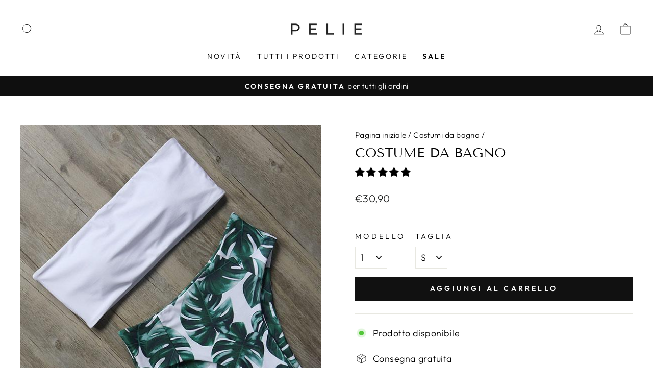

--- FILE ---
content_type: text/html; charset=utf-8
request_url: https://pelie.it/collections/costumi-da-bagno/products/costume-da-bagno-23
body_size: 55633
content:
<!doctype html>
<html class="no-js" lang="it" dir="ltr">
<head>
	<script id="pandectes-rules">   /* PANDECTES-GDPR: DO NOT MODIFY AUTO GENERATED CODE OF THIS SCRIPT */      window.PandectesSettings = {"store":{"id":48703176857,"plan":"plus","theme":"Pelie.it v2","primaryLocale":"it","adminMode":false},"tsPublished":1710267292,"declaration":{"showPurpose":false,"showProvider":false,"declIntroText":"Utilizziamo i cookie per ottimizzare la funzionalità del sito Web, analizzare le prestazioni e fornire un&#39;esperienza personalizzata all&#39;utente. Alcuni cookie sono essenziali per far funzionare e funzionare correttamente il sito web. Questi cookie non possono essere disabilitati. In questa finestra puoi gestire le tue preferenze sui cookie.","showDateGenerated":true},"language":{"languageMode":"Single","fallbackLanguage":"it","languageDetection":"browser","languagesSupported":[]},"texts":{"managed":{"headerText":{"it":"Rispettiamo la tua privacy"},"consentText":{"it":"Utilizziamo i cookie per garantire che il sito web funzioni in modo efficiente e per creare servizi e offerte su misura per le vostre esigenze. Per ulteriori informazioni consultare il nostro"},"dismissButtonText":{"it":"Ok"},"linkText":{"it":"politica sulla riservatezza."},"imprintText":{"it":"Impronta"},"preferencesButtonText":{"it":"Preferenze"},"allowButtonText":{"it":"Accetto"},"denyButtonText":{"it":"Declino"},"leaveSiteButtonText":{"it":"Lascia questo sito"},"cookiePolicyText":{"it":"Gestione dei Cookie"},"preferencesPopupTitleText":{"it":"Gestire le preferenze di consenso"},"preferencesPopupIntroText":{"it":"Utilizziamo i cookie per ottimizzare la funzionalità del sito Web, analizzare le prestazioni e fornire un'esperienza personalizzata all'utente. Alcuni cookie sono essenziali per il funzionamento e il corretto funzionamento del sito web. Questi cookie non possono essere disabilitati. In questa finestra puoi gestire le tue preferenze sui cookie."},"preferencesPopupCloseButtonText":{"it":"Vicino"},"preferencesPopupAcceptAllButtonText":{"it":"Accettare tutti"},"preferencesPopupRejectAllButtonText":{"it":"Rifiuta tutto"},"preferencesPopupSaveButtonText":{"it":"Salva"},"accessSectionTitleText":{"it":"Portabilità dei dati"},"accessSectionParagraphText":{"it":"Hai il diritto di poter accedere ai tuoi dati in qualsiasi momento."},"rectificationSectionTitleText":{"it":"Rettifica dei dati"},"rectificationSectionParagraphText":{"it":"Hai il diritto di richiedere l'aggiornamento dei tuoi dati ogni volta che lo ritieni opportuno."},"erasureSectionTitleText":{"it":"Diritto all'oblio"},"erasureSectionParagraphText":{"it":"Hai il diritto di chiedere la cancellazione di tutti i tuoi dati. Dopodiché, non sarai più in grado di accedere al tuo account."},"declIntroText":{"it":"Utilizziamo i cookie per ottimizzare la funzionalità del sito Web, analizzare le prestazioni e fornire un&#39;esperienza personalizzata all&#39;utente. Alcuni cookie sono essenziali per far funzionare e funzionare correttamente il sito web. Questi cookie non possono essere disabilitati. In questa finestra puoi gestire le tue preferenze sui cookie."}},"categories":{"strictlyNecessaryCookiesTitleText":{"it":"Cookie strettamente necessari"},"functionalityCookiesTitleText":{"it":"Cookie funzionali"},"performanceCookiesTitleText":{"it":"Cookie di prestazione"},"targetingCookiesTitleText":{"it":"Cookie mirati"},"unclassifiedCookiesTitleText":{"it":"Cookie non classificati"},"strictlyNecessaryCookiesDescriptionText":{"it":"Questi cookie sono essenziali per consentirti di spostarti all'interno del sito Web e utilizzare le sue funzionalità, come l'accesso alle aree sicure del sito Web. Il sito web non può funzionare correttamente senza questi cookie."},"functionalityCookiesDescriptionText":{"it":"Questi cookie consentono al sito di fornire funzionalità e personalizzazione avanzate. Possono essere impostati da noi o da fornitori di terze parti i cui servizi abbiamo aggiunto alle nostre pagine. Se non consenti questi cookie, alcuni o tutti questi servizi potrebbero non funzionare correttamente."},"performanceCookiesDescriptionText":{"it":"Questi cookie ci consentono di monitorare e migliorare le prestazioni del nostro sito web. Ad esempio, ci consentono di contare le visite, identificare le sorgenti di traffico e vedere quali parti del sito sono più popolari."},"targetingCookiesDescriptionText":{"it":"Questi cookie possono essere impostati attraverso il nostro sito dai nostri partner pubblicitari. Possono essere utilizzati da tali società per creare un profilo dei tuoi interessi e mostrarti annunci pertinenti su altri siti. Non memorizzano direttamente informazioni personali, ma si basano sull'identificazione univoca del browser e del dispositivo Internet. Se non consenti questi cookie, sperimenterai pubblicità meno mirata."},"unclassifiedCookiesDescriptionText":{"it":"I cookie non classificati sono cookie che stiamo classificando insieme ai fornitori di cookie individuali."}},"auto":{"declName":{"it":"Nome"},"declPath":{"it":"Il percorso"},"declType":{"it":"Tipo"},"declDomain":{"it":"Dominio"},"declPurpose":{"it":"Scopo"},"declProvider":{"it":"Fornitore"},"declRetention":{"it":"Ritenzione"},"declFirstParty":{"it":"Prima parte"},"declThirdParty":{"it":"Terzo"},"declSeconds":{"it":"secondi"},"declMinutes":{"it":"minuti"},"declHours":{"it":"ore"},"declDays":{"it":"giorni"},"declMonths":{"it":"mesi"},"declYears":{"it":"anni"},"declSession":{"it":"Sessione"},"cookiesDetailsText":{"it":"Dettagli sui cookie"},"preferencesPopupAlwaysAllowedText":{"it":"sempre permesso"},"submitButton":{"it":"Invia"},"submittingButton":{"it":"Invio in corso..."},"cancelButton":{"it":"Annulla"},"guestsSupportInfoText":{"it":"Effettua il login con il tuo account cliente per procedere ulteriormente."},"guestsSupportEmailPlaceholder":{"it":"Indirizzo email"},"guestsSupportEmailValidationError":{"it":"L'email non è valida"},"guestsSupportEmailSuccessTitle":{"it":"Grazie per la vostra richiesta"},"guestsSupportEmailFailureTitle":{"it":"Si è verificato un problema"},"guestsSupportEmailSuccessMessage":{"it":"Se sei registrato come cliente di questo negozio, riceverai presto un'e-mail con le istruzioni su come procedere."},"guestsSupportEmailFailureMessage":{"it":"La tua richiesta non è stata inviata. Riprova e se il problema persiste, contatta il proprietario del negozio per assistenza."},"confirmationSuccessTitle":{"it":"La tua richiesta è verificata"},"confirmationFailureTitle":{"it":"Si è verificato un problema"},"confirmationSuccessMessage":{"it":"Ti risponderemo presto in merito alla tua richiesta."},"confirmationFailureMessage":{"it":"La tua richiesta non è stata verificata. Riprova e se il problema persiste, contatta il proprietario del negozio per assistenza"},"consentSectionTitleText":{"it":"Il tuo consenso ai cookie"},"consentSectionNoConsentText":{"it":"Non hai acconsentito alla politica sui cookie di questo sito."},"consentSectionConsentedText":{"it":"Hai acconsentito alla politica sui cookie di questo sito web su"},"consentStatus":{"it":"Preferenza di consenso"},"consentDate":{"it":"Data del consenso"},"consentId":{"it":"ID di consenso"},"consentSectionChangeConsentActionText":{"it":"Modifica la preferenza per il consenso"},"accessSectionGDPRRequestsActionText":{"it":"Richieste dell'interessato"},"accessSectionAccountInfoActionText":{"it":"Dati personali"},"accessSectionOrdersRecordsActionText":{"it":"Ordini"},"accessSectionDownloadReportActionText":{"it":"Scarica tutto"},"rectificationCommentPlaceholder":{"it":"Descrivi cosa vuoi che venga aggiornato"},"rectificationCommentValidationError":{"it":"Il commento è obbligatorio"},"rectificationSectionEditAccountActionText":{"it":"Richiedi un aggiornamento"},"erasureSectionRequestDeletionActionText":{"it":"Richiedi la cancellazione dei dati personali"}}},"library":{"previewMode":false,"fadeInTimeout":0,"defaultBlocked":7,"showLink":true,"showImprintLink":false,"enabled":true,"cookie":{"name":"_pandectes_gdpr","expiryDays":365,"secure":true,"domain":""},"dismissOnScroll":false,"dismissOnWindowClick":false,"dismissOnTimeout":false,"palette":{"popup":{"background":"#FFFFFF","backgroundForCalculations":{"a":1,"b":255,"g":255,"r":255},"text":"#000000"},"button":{"background":"#000000","backgroundForCalculations":{"a":1,"b":0,"g":0,"r":0},"text":"#FFFFFF","textForCalculation":{"a":1,"b":255,"g":255,"r":255},"border":"transparent"}},"content":{"href":"https://pelie-it.myshopify.com/policies/privacy-policy","imprintHref":"/","close":"&#10005;","target":"","logo":""},"window":"<div role=\"dialog\" aria-live=\"polite\" aria-label=\"cookieconsent\" aria-describedby=\"cookieconsent:desc\" id=\"pandectes-banner\" class=\"cc-window-wrapper cc-overlay-wrapper\"><div class=\"pd-cookie-banner-window cc-window {{classes}}\"><!--googleoff: all-->{{children}}<!--googleon: all--></div></div>","compliance":{"custom":"<div class=\"cc-compliance cc-highlight\">{{preferences}}{{allow}}</div>"},"type":"custom","layouts":{"basic":"{{messagelink}}{{compliance}}{{close}}"},"position":"overlay","theme":"classic","revokable":false,"animateRevokable":false,"revokableReset":false,"revokableLogoUrl":"https://cdn.shopify.com/s/files/1/0487/0317/6857/t/3/assets/pandectes-reopen-logo.png?v=1709117595","revokablePlacement":"bottom-left","revokableMarginHorizontal":15,"revokableMarginVertical":15,"static":false,"autoAttach":true,"hasTransition":true,"blacklistPage":[""]},"geolocation":{"brOnly":false,"caOnly":false,"chOnly":false,"euOnly":false,"jpOnly":false,"thOnly":false,"canadaOnly":false,"globalVisibility":true},"dsr":{"guestsSupport":false,"accessSectionDownloadReportAuto":false},"banner":{"resetTs":1709117593,"extraCss":"        .cc-banner-logo {max-width: 35em!important;}    @media(min-width: 768px) {.cc-window.cc-floating{max-width: 35em!important;width: 35em!important;}}    .cc-message, .pd-cookie-banner-window .cc-header, .cc-logo {text-align: center}    .cc-window-wrapper{z-index: 2147483647;-webkit-transition: opacity 1s ease;  transition: opacity 1s ease;}    .cc-window{z-index: 2147483647;font-family: inherit;}    .pd-cookie-banner-window .cc-header{font-family: inherit;}    .pd-cp-ui{font-family: inherit; background-color: #FFFFFF;color:#000000;}    button.pd-cp-btn, a.pd-cp-btn{background-color:#000000;color:#FFFFFF!important;}    input + .pd-cp-preferences-slider{background-color: rgba(0, 0, 0, 0.3)}    .pd-cp-scrolling-section::-webkit-scrollbar{background-color: rgba(0, 0, 0, 0.3)}    input:checked + .pd-cp-preferences-slider{background-color: rgba(0, 0, 0, 1)}    .pd-cp-scrolling-section::-webkit-scrollbar-thumb {background-color: rgba(0, 0, 0, 1)}    .pd-cp-ui-close{color:#000000;}    .pd-cp-preferences-slider:before{background-color: #FFFFFF}    .pd-cp-title:before {border-color: #000000!important}    .pd-cp-preferences-slider{background-color:#000000}    .pd-cp-toggle{color:#000000!important}    @media(max-width:699px) {.pd-cp-ui-close-top svg {fill: #000000}}    .pd-cp-toggle:hover,.pd-cp-toggle:visited,.pd-cp-toggle:active{color:#000000!important}    .pd-cookie-banner-window {box-shadow: 0 0 18px rgb(0 0 0 / 20%);}  ","customJavascript":null,"showPoweredBy":false,"hybridStrict":false,"cookiesBlockedByDefault":"7","isActive":true,"implicitSavePreferences":true,"cookieIcon":false,"blockBots":false,"showCookiesDetails":true,"hasTransition":true,"blockingPage":false,"showOnlyLandingPage":false,"leaveSiteUrl":"https://www.google.com","linkRespectStoreLang":false},"cookies":{"0":[{"name":"secure_customer_sig","domain":"pelie.it","path":"/","provider":"Shopify","firstParty":true,"retention":"1 year(s)","expires":1,"unit":"declYears","purpose":{"it":"Utilizzato in connessione con l'accesso del cliente."}},{"name":"localization","domain":"pelie.it","path":"/","provider":"Shopify","firstParty":true,"retention":"1 year(s)","expires":1,"unit":"declYears","purpose":{"it":"Localizzazione negozio Shopify"}},{"name":"_cmp_a","domain":".pelie.it","path":"/","provider":"Shopify","firstParty":true,"retention":"1 day(s)","expires":1,"unit":"declDays","purpose":{"it":"Utilizzato per gestire le impostazioni sulla privacy dei clienti."}},{"name":"keep_alive","domain":"pelie.it","path":"/","provider":"Shopify","firstParty":true,"retention":"30 minute(s)","expires":30,"unit":"declMinutes","purpose":{"it":"Utilizzato in connessione con la localizzazione dell'acquirente."}},{"name":"_secure_session_id","domain":"pelie.it","path":"/","provider":"Shopify","firstParty":true,"retention":"1 month(s)","expires":1,"unit":"declMonths","purpose":{"it":"Utilizzato in connessione con la navigazione attraverso una vetrina."}},{"name":"_tracking_consent","domain":".pelie.it","path":"/","provider":"Shopify","firstParty":true,"retention":"1 year(s)","expires":1,"unit":"declYears","purpose":{"it":"Preferenze di monitoraggio."}}],"1":[{"name":"_pinterest_ct_ua","domain":".ct.pinterest.com","path":"/","provider":"Pinterest","firstParty":false,"retention":"1 year(s)","expires":1,"unit":"declYears","purpose":{"it":"Utilizzato per raggruppare le azioni tra le pagine."}},{"name":"wpm-domain-test","domain":"pelie.it","path":"/","provider":"Shopify","firstParty":true,"retention":"Session","expires":1,"unit":"declSeconds","purpose":{"it":"Utilizzato per testare la memorizzazione dei parametri sui prodotti aggiunti al carrello o sulla valuta di pagamento"}},{"name":"wpm-domain-test","domain":"it","path":"/","provider":"Shopify","firstParty":false,"retention":"Session","expires":1,"unit":"declSeconds","purpose":{"it":"Utilizzato per testare la memorizzazione dei parametri sui prodotti aggiunti al carrello o sulla valuta di pagamento"}}],"2":[{"name":"_shopify_y","domain":".pelie.it","path":"/","provider":"Shopify","firstParty":true,"retention":"1 year(s)","expires":1,"unit":"declYears","purpose":{"it":"Analisi di Shopify."}},{"name":"_landing_page","domain":".pelie.it","path":"/","provider":"Shopify","firstParty":true,"retention":"2 ","expires":2,"unit":"declSession","purpose":{"it":"Tiene traccia delle pagine di destinazione."}},{"name":"_orig_referrer","domain":".pelie.it","path":"/","provider":"Shopify","firstParty":true,"retention":"2 ","expires":2,"unit":"declSession","purpose":{"it":"Tiene traccia delle pagine di destinazione."}},{"name":"_shopify_s","domain":".pelie.it","path":"/","provider":"Shopify","firstParty":true,"retention":"30 minute(s)","expires":30,"unit":"declMinutes","purpose":{"it":"Analisi di Shopify."}},{"name":"_shopify_sa_t","domain":".pelie.it","path":"/","provider":"Shopify","firstParty":true,"retention":"30 minute(s)","expires":30,"unit":"declMinutes","purpose":{"it":"Analisi di Shopify relative a marketing e referral."}},{"name":"_gat","domain":".pelie.it","path":"/","provider":"Google","firstParty":true,"retention":"1 minute(s)","expires":1,"unit":"declMinutes","purpose":{"it":"Il cookie viene inserito da Google Analytics per filtrare le richieste dai bot."}},{"name":"_ga","domain":".pelie.it","path":"/","provider":"Google","firstParty":true,"retention":"1 year(s)","expires":1,"unit":"declYears","purpose":{"it":"Il cookie è impostato da Google Analytics con funzionalità sconosciuta"}},{"name":"_shopify_sa_p","domain":".pelie.it","path":"/","provider":"Shopify","firstParty":true,"retention":"30 minute(s)","expires":30,"unit":"declMinutes","purpose":{"it":"Analisi di Shopify relative a marketing e referral."}},{"name":"_gid","domain":".pelie.it","path":"/","provider":"Google","firstParty":true,"retention":"1 day(s)","expires":1,"unit":"declDays","purpose":{"it":"Il cookie viene inserito da Google Analytics per contare e tenere traccia delle visualizzazioni di pagina."}},{"name":"_shopify_s","domain":"it","path":"/","provider":"Shopify","firstParty":false,"retention":"Session","expires":1,"unit":"declSeconds","purpose":{"it":"Analisi di Shopify."}},{"name":"_gat_gtag_UA_181745485_1","domain":".pelie.it","path":"/","provider":"Google","firstParty":true,"retention":"1 minute(s)","expires":1,"unit":"declMinutes","purpose":{"it":""}},{"name":"_ga_CJ41GSVXS4","domain":".pelie.it","path":"/","provider":"Google","firstParty":true,"retention":"1 year(s)","expires":1,"unit":"declYears","purpose":{"it":""}}],"4":[{"name":"IDE","domain":".doubleclick.net","path":"/","provider":"Google","firstParty":false,"retention":"1 year(s)","expires":1,"unit":"declYears","purpose":{"it":"Per misurare le azioni dei visitatori dopo che hanno fatto clic su un annuncio. Scade dopo 1 anno."}},{"name":"_gcl_au","domain":".pelie.it","path":"/","provider":"Google","firstParty":true,"retention":"3 month(s)","expires":3,"unit":"declMonths","purpose":{"it":"Il cookie viene inserito da Google Tag Manager per monitorare le conversioni."}},{"name":"_fbp","domain":".pelie.it","path":"/","provider":"Facebook","firstParty":true,"retention":"3 month(s)","expires":3,"unit":"declMonths","purpose":{"it":"Il cookie viene inserito da Facebook per tracciare le visite attraverso i siti web."}},{"name":"_pin_unauth","domain":".pelie.it","path":"/","provider":"Pinterest","firstParty":true,"retention":"1 year(s)","expires":1,"unit":"declYears","purpose":{"it":"Utilizzato per raggruppare azioni per utenti che non possono essere identificati da Pinterest."}}],"8":[{"name":"shoppingfeeder","domain":"pelie.it","path":"/","provider":"Unknown","firstParty":true,"retention":"1 year(s)","expires":1,"unit":"declYears","purpose":{"it":""}},{"name":"ar_debug","domain":".pinterest.com","path":"/","provider":"Unknown","firstParty":false,"retention":"1 year(s)","expires":1,"unit":"declYears","purpose":{"it":""}},{"name":"pp_chppl1Azy","domain":"pelie.it","path":"/","provider":"Unknown","firstParty":true,"retention":"6 hour(s)","expires":6,"unit":"declHours","purpose":{"it":""}}]},"blocker":{"isActive":false,"googleConsentMode":{"id":"","analyticsId":"","isActive":true,"adStorageCategory":4,"analyticsStorageCategory":2,"personalizationStorageCategory":1,"functionalityStorageCategory":1,"customEvent":true,"securityStorageCategory":0,"redactData":true,"urlPassthrough":false,"dataLayerProperty":"dataLayer","waitForUpdate":2000},"facebookPixel":{"id":"","isActive":false,"ldu":false},"rakuten":{"isActive":false,"cmp":false,"ccpa":false},"gpcIsActive":false,"defaultBlocked":7,"patterns":{"whiteList":[],"blackList":{"1":[],"2":[],"4":[],"8":[]},"iframesWhiteList":[],"iframesBlackList":{"1":[],"2":[],"4":[],"8":[]},"beaconsWhiteList":[],"beaconsBlackList":{"1":[],"2":[],"4":[],"8":[]}}}}      !function(){"use strict";window.PandectesRules=window.PandectesRules||{},window.PandectesRules.manualBlacklist={1:[],2:[],4:[]},window.PandectesRules.blacklistedIFrames={1:[],2:[],4:[]},window.PandectesRules.blacklistedCss={1:[],2:[],4:[]},window.PandectesRules.blacklistedBeacons={1:[],2:[],4:[]};var e="javascript/blocked",t="_pandectes_gdpr";function n(e){return new RegExp(e.replace(/[/\\.+?$()]/g,"\\$&").replace("*","(.*)"))}var a=function(e){try{return JSON.parse(e)}catch(e){return!1}},r=function(e){var t=arguments.length>1&&void 0!==arguments[1]?arguments[1]:"log",n=new URLSearchParams(window.location.search);n.get("log")&&console[t]("PandectesRules: ".concat(e))};function o(e,t){var n=Object.keys(e);if(Object.getOwnPropertySymbols){var a=Object.getOwnPropertySymbols(e);t&&(a=a.filter((function(t){return Object.getOwnPropertyDescriptor(e,t).enumerable}))),n.push.apply(n,a)}return n}function i(e){for(var t=1;t<arguments.length;t++){var n=null!=arguments[t]?arguments[t]:{};t%2?o(Object(n),!0).forEach((function(t){c(e,t,n[t])})):Object.getOwnPropertyDescriptors?Object.defineProperties(e,Object.getOwnPropertyDescriptors(n)):o(Object(n)).forEach((function(t){Object.defineProperty(e,t,Object.getOwnPropertyDescriptor(n,t))}))}return e}function s(e){return s="function"==typeof Symbol&&"symbol"==typeof Symbol.iterator?function(e){return typeof e}:function(e){return e&&"function"==typeof Symbol&&e.constructor===Symbol&&e!==Symbol.prototype?"symbol":typeof e},s(e)}function c(e,t,n){return t in e?Object.defineProperty(e,t,{value:n,enumerable:!0,configurable:!0,writable:!0}):e[t]=n,e}function l(e,t){return function(e){if(Array.isArray(e))return e}(e)||function(e,t){var n=null==e?null:"undefined"!=typeof Symbol&&e[Symbol.iterator]||e["@@iterator"];if(null==n)return;var a,r,o=[],i=!0,s=!1;try{for(n=n.call(e);!(i=(a=n.next()).done)&&(o.push(a.value),!t||o.length!==t);i=!0);}catch(e){s=!0,r=e}finally{try{i||null==n.return||n.return()}finally{if(s)throw r}}return o}(e,t)||u(e,t)||function(){throw new TypeError("Invalid attempt to destructure non-iterable instance.\nIn order to be iterable, non-array objects must have a [Symbol.iterator]() method.")}()}function d(e){return function(e){if(Array.isArray(e))return f(e)}(e)||function(e){if("undefined"!=typeof Symbol&&null!=e[Symbol.iterator]||null!=e["@@iterator"])return Array.from(e)}(e)||u(e)||function(){throw new TypeError("Invalid attempt to spread non-iterable instance.\nIn order to be iterable, non-array objects must have a [Symbol.iterator]() method.")}()}function u(e,t){if(e){if("string"==typeof e)return f(e,t);var n=Object.prototype.toString.call(e).slice(8,-1);return"Object"===n&&e.constructor&&(n=e.constructor.name),"Map"===n||"Set"===n?Array.from(e):"Arguments"===n||/^(?:Ui|I)nt(?:8|16|32)(?:Clamped)?Array$/.test(n)?f(e,t):void 0}}function f(e,t){(null==t||t>e.length)&&(t=e.length);for(var n=0,a=new Array(t);n<t;n++)a[n]=e[n];return a}var p=window.PandectesRulesSettings||window.PandectesSettings,g=!(void 0===window.dataLayer||!Array.isArray(window.dataLayer)||!window.dataLayer.some((function(e){return"pandectes_full_scan"===e.event})));r("userAgent -> ".concat(window.navigator.userAgent.substring(0,50)));var y=function(){var e,n=arguments.length>0&&void 0!==arguments[0]?arguments[0]:t,r="; "+document.cookie,o=r.split("; "+n+"=");if(o.length<2)e={};else{var i=o.pop(),s=i.split(";");e=window.atob(s.shift())}var c=a(e);return!1!==c?c:e}(),h=p.banner.isActive,w=p.blocker,v=w.defaultBlocked,m=w.patterns,b=y&&null!==y.preferences&&void 0!==y.preferences?y.preferences:null,k=g?0:h?null===b?v:b:0,L={1:0==(1&k),2:0==(2&k),4:0==(4&k)},S=m.blackList,_=m.whiteList,P=m.iframesBlackList,A=m.iframesWhiteList,C=m.beaconsBlackList,E=m.beaconsWhiteList,B={blackList:[],whiteList:[],iframesBlackList:{1:[],2:[],4:[],8:[]},iframesWhiteList:[],beaconsBlackList:{1:[],2:[],4:[],8:[]},beaconsWhiteList:[]};[1,2,4].map((function(e){var t;L[e]||((t=B.blackList).push.apply(t,d(S[e].length?S[e].map(n):[])),B.iframesBlackList[e]=P[e].length?P[e].map(n):[],B.beaconsBlackList[e]=C[e].length?C[e].map(n):[])})),B.whiteList=_.length?_.map(n):[],B.iframesWhiteList=A.length?A.map(n):[],B.beaconsWhiteList=E.length?E.map(n):[];var I={scripts:[],iframes:{1:[],2:[],4:[]},beacons:{1:[],2:[],4:[]},css:{1:[],2:[],4:[]}},O=function(t,n){return t&&(!n||n!==e)&&(!B.blackList||B.blackList.some((function(e){return e.test(t)})))&&(!B.whiteList||B.whiteList.every((function(e){return!e.test(t)})))},j=function(e){var t=e.getAttribute("src");return B.blackList&&B.blackList.every((function(e){return!e.test(t)}))||B.whiteList&&B.whiteList.some((function(e){return e.test(t)}))},R=function(e,t){var n=B.iframesBlackList[t],a=B.iframesWhiteList;return e&&(!n||n.some((function(t){return t.test(e)})))&&(!a||a.every((function(t){return!t.test(e)})))},T=function(e,t){var n=B.beaconsBlackList[t],a=B.beaconsWhiteList;return e&&(!n||n.some((function(t){return t.test(e)})))&&(!a||a.every((function(t){return!t.test(e)})))},x=new MutationObserver((function(e){for(var t=0;t<e.length;t++)for(var n=e[t].addedNodes,a=0;a<n.length;a++){var r=n[a],o=r.dataset&&r.dataset.cookiecategory;if(1===r.nodeType&&"LINK"===r.tagName){var i=r.dataset&&r.dataset.href;if(i&&o)switch(o){case"functionality":case"C0001":I.css[1].push(i);break;case"performance":case"C0002":I.css[2].push(i);break;case"targeting":case"C0003":I.css[4].push(i)}}}})),N=new MutationObserver((function(t){for(var n=0;n<t.length;n++)for(var a=t[n].addedNodes,r=function(t){var n=a[t],r=n.src||n.dataset&&n.dataset.src,o=n.dataset&&n.dataset.cookiecategory;if(1===n.nodeType&&"IFRAME"===n.tagName){if(r){var i=!1;R(r,1)||"functionality"===o||"C0001"===o?(i=!0,I.iframes[1].push(r)):R(r,2)||"performance"===o||"C0002"===o?(i=!0,I.iframes[2].push(r)):(R(r,4)||"targeting"===o||"C0003"===o)&&(i=!0,I.iframes[4].push(r)),i&&(n.removeAttribute("src"),n.setAttribute("data-src",r))}}else if(1===n.nodeType&&"IMG"===n.tagName){if(r){var s=!1;T(r,1)?(s=!0,I.beacons[1].push(r)):T(r,2)?(s=!0,I.beacons[2].push(r)):T(r,4)&&(s=!0,I.beacons[4].push(r)),s&&(n.removeAttribute("src"),n.setAttribute("data-src",r))}}else if(1===n.nodeType&&"LINK"===n.tagName){var c=n.dataset&&n.dataset.href;if(c&&o)switch(o){case"functionality":case"C0001":I.css[1].push(c);break;case"performance":case"C0002":I.css[2].push(c);break;case"targeting":case"C0003":I.css[4].push(c)}}else if(1===n.nodeType&&"SCRIPT"===n.tagName){var l=n.type,d=!1;if(O(r,l))d=!0;else if(r&&o)switch(o){case"functionality":case"C0001":d=!0,window.PandectesRules.manualBlacklist[1].push(r);break;case"performance":case"C0002":d=!0,window.PandectesRules.manualBlacklist[2].push(r);break;case"targeting":case"C0003":d=!0,window.PandectesRules.manualBlacklist[4].push(r)}if(d){I.scripts.push([n,l]),n.type=e;n.addEventListener("beforescriptexecute",(function t(a){n.getAttribute("type")===e&&a.preventDefault(),n.removeEventListener("beforescriptexecute",t)})),n.parentElement&&n.parentElement.removeChild(n)}}},o=0;o<a.length;o++)r(o)})),D=document.createElement,M={src:Object.getOwnPropertyDescriptor(HTMLScriptElement.prototype,"src"),type:Object.getOwnPropertyDescriptor(HTMLScriptElement.prototype,"type")};window.PandectesRules.unblockCss=function(e){var t=I.css[e]||[];t.length&&r("Unblocking CSS for ".concat(e)),t.forEach((function(e){var t=document.querySelector('link[data-href^="'.concat(e,'"]'));t.removeAttribute("data-href"),t.href=e})),I.css[e]=[]},window.PandectesRules.unblockIFrames=function(e){var t=I.iframes[e]||[];t.length&&r("Unblocking IFrames for ".concat(e)),B.iframesBlackList[e]=[],t.forEach((function(e){var t=document.querySelector('iframe[data-src^="'.concat(e,'"]'));t.removeAttribute("data-src"),t.src=e})),I.iframes[e]=[]},window.PandectesRules.unblockBeacons=function(e){var t=I.beacons[e]||[];t.length&&r("Unblocking Beacons for ".concat(e)),B.beaconsBlackList[e]=[],t.forEach((function(e){var t=document.querySelector('img[data-src^="'.concat(e,'"]'));t.removeAttribute("data-src"),t.src=e})),I.beacons[e]=[]},window.PandectesRules.unblockInlineScripts=function(e){var t=1===e?"functionality":2===e?"performance":"targeting";document.querySelectorAll('script[type="javascript/blocked"][data-cookiecategory="'.concat(t,'"]')).forEach((function(e){var t=e.textContent;e.parentNode.removeChild(e);var n=document.createElement("script");n.type="text/javascript",n.textContent=t,document.body.appendChild(n)}))},window.PandectesRules.unblock=function(t){t.length<1?(B.blackList=[],B.whiteList=[],B.iframesBlackList=[],B.iframesWhiteList=[]):(B.blackList&&(B.blackList=B.blackList.filter((function(e){return t.every((function(t){return"string"==typeof t?!e.test(t):t instanceof RegExp?e.toString()!==t.toString():void 0}))}))),B.whiteList&&(B.whiteList=[].concat(d(B.whiteList),d(t.map((function(e){if("string"==typeof e){var t=".*"+n(e)+".*";if(B.whiteList.every((function(e){return e.toString()!==t.toString()})))return new RegExp(t)}else if(e instanceof RegExp&&B.whiteList.every((function(t){return t.toString()!==e.toString()})))return e;return null})).filter(Boolean)))));for(var a=document.querySelectorAll('script[type="'.concat(e,'"]')),o=0;o<a.length;o++){var i=a[o];j(i)&&(I.scripts.push([i,"application/javascript"]),i.parentElement.removeChild(i))}var s=0;d(I.scripts).forEach((function(e,t){var n=l(e,2),a=n[0],r=n[1];if(j(a)){for(var o=document.createElement("script"),i=0;i<a.attributes.length;i++){var c=a.attributes[i];"src"!==c.name&&"type"!==c.name&&o.setAttribute(c.name,a.attributes[i].value)}o.setAttribute("src",a.src),o.setAttribute("type",r||"application/javascript"),document.head.appendChild(o),I.scripts.splice(t-s,1),s++}})),0==B.blackList.length&&0===B.iframesBlackList[1].length&&0===B.iframesBlackList[2].length&&0===B.iframesBlackList[4].length&&0===B.beaconsBlackList[1].length&&0===B.beaconsBlackList[2].length&&0===B.beaconsBlackList[4].length&&(r("Disconnecting observers"),N.disconnect(),x.disconnect())};var z,W,F=p.store.adminMode,U=p.blocker,q=U.defaultBlocked;z=function(){!function(){var e=window.Shopify.trackingConsent;if(!1!==e.shouldShowBanner()||null!==b||7!==q)try{var t=F&&!(window.Shopify&&window.Shopify.AdminBarInjector),n={preferences:0==(1&k)||g||t,analytics:0==(2&k)||g||t,marketing:0==(4&k)||g||t};e.firstPartyMarketingAllowed()===n.marketing&&e.analyticsProcessingAllowed()===n.analytics&&e.preferencesProcessingAllowed()===n.preferences||e.setTrackingConsent(n,(function(e){e&&e.error?r("Shopify.customerPrivacy API - failed to setTrackingConsent"):r("Shopify.customerPrivacy API - setTrackingConsent(".concat(JSON.stringify(n),")"))}))}catch(e){r("Shopify.customerPrivacy API - exception")}}(),function(){var e=window.Shopify.trackingConsent,t=e.currentVisitorConsent();if(U.gpcIsActive&&"CCPA"===e.getRegulation()&&"no"===t.gpc&&"yes"!==t.sale_of_data){var n={sale_of_data:!1};e.setTrackingConsent(n,(function(e){e&&e.error?r("Shopify.customerPrivacy API - failed to setTrackingConsent({".concat(JSON.stringify(n),")")):r("Shopify.customerPrivacy API - setTrackingConsent(".concat(JSON.stringify(n),")"))}))}}()},W=null,window.Shopify&&window.Shopify.loadFeatures&&window.Shopify.trackingConsent?z():W=setInterval((function(){window.Shopify&&window.Shopify.loadFeatures&&(clearInterval(W),window.Shopify.loadFeatures([{name:"consent-tracking-api",version:"0.1"}],(function(e){e?r("Shopify.customerPrivacy API - failed to load"):(r("Shopify.customerPrivacy API - loaded"),r("Shopify.customerPrivacy.shouldShowBanner() -> "+window.Shopify.trackingConsent.shouldShowBanner()),z())})))}),10);var V=p.banner.isActive,J=p.blocker.googleConsentMode,H=J.isActive,$=J.customEvent,G=J.id,K=void 0===G?"":G,Y=J.analyticsId,Q=void 0===Y?"":Y,X=J.adwordsId,Z=void 0===X?"":X,ee=J.redactData,te=J.urlPassthrough,ne=J.adStorageCategory,ae=J.analyticsStorageCategory,re=J.functionalityStorageCategory,oe=J.personalizationStorageCategory,ie=J.securityStorageCategory,se=J.dataLayerProperty,ce=void 0===se?"dataLayer":se,le=J.waitForUpdate,de=void 0===le?2e3:le;function ue(){window[ce].push(arguments)}window[ce]=window[ce]||[];var fe,pe,ge={hasInitialized:!1,hasSentPageView:!1,ads_data_redaction:!1,url_passthrough:!1,data_layer_property:"dataLayer",storage:{ad_storage:"granted",ad_user_data:"granted",ad_personalization:"granted",analytics_storage:"granted",functionality_storage:"granted",personalization_storage:"granted",security_storage:"granted",wait_for_update:2e3}};if(V&&H){var ye=0==(k&ne)?"granted":"denied",he=0==(k&ae)?"granted":"denied",we=0==(k&re)?"granted":"denied",ve=0==(k&oe)?"granted":"denied",me=0==(k&ie)?"granted":"denied";if(ge.hasInitialized=!0,ge.ads_data_redaction="denied"===ye&&ee,ge.url_passthrough=te,ge.storage.ad_storage=ye,ge.storage.ad_user_data=ye,ge.storage.ad_personalization=ye,ge.storage.analytics_storage=he,ge.storage.functionality_storage=we,ge.storage.personalization_storage=ve,ge.storage.security_storage=me,ge.storage.wait_for_update="denied"===he||"denied"===ye?de:2e3,ge.data_layer_property=ce||"dataLayer",ge.ads_data_redaction&&ue("set","ads_data_redaction",ge.ads_data_redaction),ge.url_passthrough&&ue("set","url_passthrough",ge.url_passthrough),console.log("Pandectes: Google Consent Mode (Advanced/V2)"),ue("consent","default",ge.storage),(K.length||Q.length||Z.length)&&(window[ge.data_layer_property].push({"pandectes.start":(new Date).getTime(),event:"pandectes-rules.min.js"}),(Q.length||Z.length)&&ue("js",new Date)),K.length){window[ge.data_layer_property].push({"gtm.start":(new Date).getTime(),event:"gtm.js"});var be=document.createElement("script"),ke="dataLayer"!==ge.data_layer_property?"&l=".concat(ge.data_layer_property):"";be.async=!0,be.src="https://www.googletagmanager.com/gtm.js?id=".concat(K).concat(ke),document.head.appendChild(be)}if(Q.length){var Le=document.createElement("script");Le.async=!0,Le.src="https://www.googletagmanager.com/gtag/js?id=".concat(Q),document.head.appendChild(Le),ue("config",Q,{send_page_view:!1})}if(Z.length){var Se=document.createElement("script");Se.async=!0,Se.src="https://www.googletagmanager.com/gtag/js?id=".concat(Z),document.head.appendChild(Se),ue("config",Z)}window[ce].push=function(){for(var e=arguments.length,t=new Array(e),n=0;n<e;n++)t[n]=arguments[n];if(t&&t[0]){var a=t[0][0],r=t[0][1],o=t[0][2];if("consent"!==a||"default"!==r&&"update"!==r){if("config"===a){if(r===Q||r===Z)return}else if("event"===a&&"page_view"===r){if(!1!==ge.hasSentPageView)return;ge.hasSentPageView=!0}}else if(o&&"object"===s(o)&&4===Object.values(o).length&&o.ad_storage&&o.analytics_storage&&o.ad_user_data&&o.ad_personalization)return}return Array.prototype.push.apply(this,t)}}V&&$&&(pe=7===(fe=k)?"deny":0===fe?"allow":"mixed",window[ce].push({event:"Pandectes_Consent_Update",pandectes_status:pe,pandectes_categories:{C0000:"allow",C0001:L[1]?"allow":"deny",C0002:L[2]?"allow":"deny",C0003:L[4]?"allow":"deny"}}),r("PandectesCustomEvent pushed to the dataLayer"));var _e=p.blocker,Pe=_e.klaviyoIsActive,Ae=_e.googleConsentMode.adStorageCategory;Pe&&window.addEventListener("PandectesEvent_OnConsent",(function(e){var t=e.detail.preferences;if(null!=t){var n=0==(t&Ae)?"granted":"denied";void 0!==window.klaviyo&&window.klaviyo.isIdentified()&&window.klaviyo.push(["identify",{ad_personalization:n,ad_user_data:n}])}})),p.banner.revokableTrigger&&window.addEventListener("PandectesEvent_OnInitialize",(function(){document.querySelectorAll('[href*="#reopenBanner"]').forEach((function(e){e.onclick=function(e){e.preventDefault(),window.Pandectes.fn.revokeConsent()}}))})),window.PandectesRules.gcm=ge;var Ce=p.banner.isActive,Ee=p.blocker.isActive;r("Blocker -> "+(Ee?"Active":"Inactive")),r("Banner -> "+(Ce?"Active":"Inactive")),r("ActualPrefs -> "+k);var Be=null===b&&/\/checkouts\//.test(window.location.pathname);0!==k&&!1===g&&Ee&&!Be?(r("Blocker will execute"),document.createElement=function(){for(var t=arguments.length,n=new Array(t),a=0;a<t;a++)n[a]=arguments[a];if("script"!==n[0].toLowerCase())return D.bind?D.bind(document).apply(void 0,n):D;var r=D.bind(document).apply(void 0,n);try{Object.defineProperties(r,{src:i(i({},M.src),{},{set:function(t){O(t,r.type)&&M.type.set.call(this,e),M.src.set.call(this,t)}}),type:i(i({},M.type),{},{get:function(){var t=M.type.get.call(this);return t===e||O(this.src,t)?null:t},set:function(t){var n=O(r.src,r.type)?e:t;M.type.set.call(this,n)}})}),r.setAttribute=function(t,n){if("type"===t){var a=O(r.src,r.type)?e:n;M.type.set.call(r,a)}else"src"===t?(O(n,r.type)&&M.type.set.call(r,e),M.src.set.call(r,n)):HTMLScriptElement.prototype.setAttribute.call(r,t,n)}}catch(e){console.warn("Yett: unable to prevent script execution for script src ",r.src,".\n",'A likely cause would be because you are using a third-party browser extension that monkey patches the "document.createElement" function.')}return r},N.observe(document.documentElement,{childList:!0,subtree:!0}),x.observe(document.documentElement,{childList:!0,subtree:!0})):r("Blocker will not execute")}();
</script>
  <meta charset="utf-8">
  <meta http-equiv="X-UA-Compatible" content="IE=edge,chrome=1">
  <meta name="viewport" content="width=device-width,initial-scale=1">
  <meta name="theme-color" content="#111111"><link rel="shortcut icon" href="//pelie.it/cdn/shop/files/Z_milosci_do_kobiet_9_1_32x32.png?v=1613775180" type="image/png" /><meta name="description" content="Taglia che sottolinea le forme del corpo Reggiseno a fascia senza spalline 21 modelli disponibili   Taglia Petto (cm) Vita (cm) Fianchi (cm) S 80 - 88 64 - 70 85 - 91 M 88 - 95 70 - 76 91 - 97 L 95 - 100 74 - 80 97 - 103 XL 101 - 105 78 - 86  103 - 106"><link rel="preload" href="//cdn.shopify.com/s/files/1/0574/0809/4268/t/1/assets/prefetch_critical_resources.js" as="script">
  <script src="//cdn.shopify.com/s/files/1/0574/0809/4268/t/1/assets/prefetch_critical_resources.js" type="text/javascript"></script>
<script src="//cdn.shopify.com/s/files/1/0574/0809/4268/t/1/assets/observer.js" type="text/javascript"></script> 
  <meta property="og:site_name" content="Pelie.it">
  <meta property="og:url" content="https://pelie.it/products/costume-da-bagno-23">
  <meta property="og:title" content="Costume da bagno">
  <meta property="og:type" content="product">
  <meta property="og:description" content="Taglia che sottolinea le forme del corpo Reggiseno a fascia senza spalline 21 modelli disponibili   Taglia Petto (cm) Vita (cm) Fianchi (cm) S 80 - 88 64 - 70 85 - 91 M 88 - 95 70 - 76 91 - 97 L 95 - 100 74 - 80 97 - 103 XL 101 - 105 78 - 86  103 - 106"><meta property="og:image" content="http://pelie.it/cdn/shop/products/HTB1OwYxXZfrK1RkSmLyq6xGApXaE.jpg?v=1600523734">
    <meta property="og:image:secure_url" content="https://pelie.it/cdn/shop/products/HTB1OwYxXZfrK1RkSmLyq6xGApXaE.jpg?v=1600523734">
    <meta property="og:image:width" content="600">
    <meta property="og:image:height" content="600"><script src="//cdn.shopify.com/s/files/1/0574/0809/4268/t/1/assets/gtag-1.0.0.js" type="text/javascript"></script>
  <meta name="twitter:site" content="@">
  <meta name="twitter:card" content="summary_large_image">
  <meta name="twitter:title" content="Costume da bagno">
  <meta name="twitter:description" content="Taglia che sottolinea le forme del corpo Reggiseno a fascia senza spalline 21 modelli disponibili   Taglia Petto (cm) Vita (cm) Fianchi (cm) S 80 - 88 64 - 70 85 - 91 M 88 - 95 70 - 76 91 - 97 L 95 - 100 74 - 80 97 - 103 XL 101 - 105 78 - 86  103 - 106">
<!-- Google Tag Manager -->
<script>(function(w,d,s,l,i){w[l]=w[l]||[];w[l].push({'gtm.start':
new Date().getTime(),event:'gtm.js'});var f=d.getElementsByTagName(s)[0],
j=d.createElement(s),dl=l!='dataLayer'?'&l='+l:'';j.async=true;j.src=
'https://www.googletagmanager.com/gtm.js?id='+i+dl;f.parentNode.insertBefore(j,f);
})(window,document,'script','dataLayer','GTM-MB6TLQP');</script>
<!-- End Google Tag Manager -->
 
  
  <meta name="google-site-verification" content="rnmtp2OhZ6DpD1avbG65onFCxjzyjI6w5lYmEXJ1dwY" />
  
  <!-- Global site tag (gtag.js) - Google Analytics -->
<script async src="https://www.googletagmanager.com/gtag/js?id=UA-181745485-1"></script>
<script>
  window.dataLayer = window.dataLayer || [];
  function gtag(){dataLayer.push(arguments);}
  gtag('js', new Date());

  gtag('config', 'UA-181745485-1');
</script>
  
  <!-- Global site tag (gtag.js) - Google Ads: 489206525 -->
<script async src="https://www.googletagmanager.com/gtag/js?id=AW-489206525"></script>
<script>
  window.dataLayer = window.dataLayer || [];
  function gtag(){dataLayer.push(arguments);}
  gtag('js', new Date());

  gtag('config', 'AW-489206525');
</script>
  
<script>
  gtag('event', 'page_view', {
    'send_to': 'AW-489206525',
    'value': '30.90',
    'items': [{
      'id': '5665081098393_36226490630297',
      'google_business_vertical': 'retail'
    }]
  });
</script>
  
  
  <link rel="canonical" href="https://pelie.it/products/costume-da-bagno-23">
  <link rel="preconnect" href="https://cdn.shopify.com">
  <link rel="preconnect" href="https://fonts.shopifycdn.com">
  <link rel="dns-prefetch" href="https://productreviews.shopifycdn.com">
  <link rel="dns-prefetch" href="https://ajax.googleapis.com">
  <link rel="dns-prefetch" href="https://maps.googleapis.com">
  <link rel="dns-prefetch" href="https://maps.gstatic.com"><title>Costume da bagno
&ndash; Pelie.it
</title>
<style data-shopify>@font-face {
  font-family: "Tenor Sans";
  font-weight: 400;
  font-style: normal;
  font-display: swap;
  src: url("//pelie.it/cdn/fonts/tenor_sans/tenorsans_n4.966071a72c28462a9256039d3e3dc5b0cf314f65.woff2") format("woff2"),
       url("//pelie.it/cdn/fonts/tenor_sans/tenorsans_n4.2282841d948f9649ba5c3cad6ea46df268141820.woff") format("woff");
}

  @font-face {
  font-family: Outfit;
  font-weight: 300;
  font-style: normal;
  font-display: swap;
  src: url("//pelie.it/cdn/fonts/outfit/outfit_n3.8c97ae4c4fac7c2ea467a6dc784857f4de7e0e37.woff2") format("woff2"),
       url("//pelie.it/cdn/fonts/outfit/outfit_n3.b50a189ccde91f9bceee88f207c18c09f0b62a7b.woff") format("woff");
}


  @font-face {
  font-family: Outfit;
  font-weight: 600;
  font-style: normal;
  font-display: swap;
  src: url("//pelie.it/cdn/fonts/outfit/outfit_n6.dfcbaa80187851df2e8384061616a8eaa1702fdc.woff2") format("woff2"),
       url("//pelie.it/cdn/fonts/outfit/outfit_n6.88384e9fc3e36038624caccb938f24ea8008a91d.woff") format("woff");
}

  
  
</style><link href="//pelie.it/cdn/shop/t/3/assets/theme.css?v=80726463890445621381697806709" rel="stylesheet" type="text/css" media="all" />
<style data-shopify>:root {
    --typeHeaderPrimary: "Tenor Sans";
    --typeHeaderFallback: sans-serif;
    --typeHeaderSize: 30px;
    --typeHeaderWeight: 400;
    --typeHeaderLineHeight: 1.2;
    --typeHeaderSpacing: 0.0em;

    --typeBasePrimary:Outfit;
    --typeBaseFallback:sans-serif;
    --typeBaseSize: 18px;
    --typeBaseWeight: 300;
    --typeBaseSpacing: 0.025em;
    --typeBaseLineHeight: 1.4;

    --typeCollectionTitle: 16px;

    --iconWeight: 2px;
    --iconLinecaps: miter;

    
      --buttonRadius: 0px;
    

    --colorGridOverlayOpacity: 0.1;
  }

  .placeholder-content {
    background-image: linear-gradient(100deg, #fff 40%, #f7f7f7 63%, #fff 79%);
  }</style><script>
    document.documentElement.className = document.documentElement.className.replace('no-js', 'js');

    window.theme = window.theme || {};
    theme.routes = {
      home: "/",
      cart: "/cart.js",
      cartPage: "/cart",
      cartAdd: "/cart/add.js",
      cartChange: "/cart/change.js",
      search: "/search"
    };
    theme.strings = {
      soldOut: "Esaurito",
      unavailable: "Non disponibile",
      inStockLabel: "Prodotto disponibile",
      stockLabel: "",
      willNotShipUntil: "Non verrà spedito fino al [date]",
      willBeInStockAfter: "Sarà disponibile dopo il [date]",
      waitingForStock: "Inventario in arrivo",
      savePrice: "Risparmi [saved_amount]",
      cartEmpty: "Il carrello è vuoto.",
      cartTermsConfirmation: "Devi accettare i termini e le condizioni di vendita per effettuare il pagamento",
      searchCollections: "",
      searchPages: "Pagine:",
      searchArticles: "Articoli:"
    };
    theme.settings = {
      dynamicVariantsEnable: true,
      cartType: "drawer",
      isCustomerTemplate: false,
      moneyFormat: "€{{amount_with_comma_separator}}",
      saveType: "dollar",
      productImageSize: "natural",
      productImageCover: false,
      predictiveSearch: true,
      predictiveSearchType: "product,article,page",
      quickView: true,
      themeName: 'Impulse',
      themeVersion: "5.5.1"
    };
  </script>

  <script>window.performance && window.performance.mark && window.performance.mark('shopify.content_for_header.start');</script><meta id="shopify-digital-wallet" name="shopify-digital-wallet" content="/48703176857/digital_wallets/dialog">
<meta name="shopify-checkout-api-token" content="2ba1f485617f743f08823c2930678668">
<meta id="in-context-paypal-metadata" data-shop-id="48703176857" data-venmo-supported="false" data-environment="production" data-locale="it_IT" data-paypal-v4="true" data-currency="EUR">
<link rel="alternate" type="application/json+oembed" href="https://pelie.it/products/costume-da-bagno-23.oembed">
<script async="async" src="/checkouts/internal/preloads.js?locale=it-IT"></script>
<script id="shopify-features" type="application/json">{"accessToken":"2ba1f485617f743f08823c2930678668","betas":["rich-media-storefront-analytics"],"domain":"pelie.it","predictiveSearch":true,"shopId":48703176857,"locale":"it"}</script>
<script>var Shopify = Shopify || {};
Shopify.shop = "pelie-it.myshopify.com";
Shopify.locale = "it";
Shopify.currency = {"active":"EUR","rate":"1.0"};
Shopify.country = "IT";
Shopify.theme = {"name":"Pelie.it v2","id":131644096760,"schema_name":"Impulse","schema_version":"5.5.1","theme_store_id":null,"role":"main"};
Shopify.theme.handle = "null";
Shopify.theme.style = {"id":null,"handle":null};
Shopify.cdnHost = "pelie.it/cdn";
Shopify.routes = Shopify.routes || {};
Shopify.routes.root = "/";</script>
<script type="module">!function(o){(o.Shopify=o.Shopify||{}).modules=!0}(window);</script>
<script>!function(o){function n(){var o=[];function n(){o.push(Array.prototype.slice.apply(arguments))}return n.q=o,n}var t=o.Shopify=o.Shopify||{};t.loadFeatures=n(),t.autoloadFeatures=n()}(window);</script>
<script id="shop-js-analytics" type="application/json">{"pageType":"product"}</script>
<script defer="defer" async type="module" src="//pelie.it/cdn/shopifycloud/shop-js/modules/v2/client.init-shop-cart-sync_DLv9RC5i.it.esm.js"></script>
<script defer="defer" async type="module" src="//pelie.it/cdn/shopifycloud/shop-js/modules/v2/chunk.common_BOQ0Ds19.esm.js"></script>
<script type="module">
  await import("//pelie.it/cdn/shopifycloud/shop-js/modules/v2/client.init-shop-cart-sync_DLv9RC5i.it.esm.js");
await import("//pelie.it/cdn/shopifycloud/shop-js/modules/v2/chunk.common_BOQ0Ds19.esm.js");

  window.Shopify.SignInWithShop?.initShopCartSync?.({"fedCMEnabled":true,"windoidEnabled":true});

</script>
<script>(function() {
  var isLoaded = false;
  function asyncLoad() {
    if (isLoaded) return;
    isLoaded = true;
    var urls = ["https:\/\/sfdr.co\/sfdr.js?sid=40938\u0026shop=pelie-it.myshopify.com","https:\/\/easygdpr.b-cdn.net\/v\/1553540745\/gdpr.min.js?shop=pelie-it.myshopify.com","\/\/cdn.shopify.com\/proxy\/e766f3da7402bbb7b34672d8c001386d2e1a0c6c4f83a24e845b00c93e7502f1\/s.pandect.es\/scripts\/pandectes-core.js?shop=pelie-it.myshopify.com\u0026sp-cache-control=cHVibGljLCBtYXgtYWdlPTkwMA"];
    for (var i = 0; i < urls.length; i++) {
      var s = document.createElement('script');
      s.type = 'text/javascript';
      s.async = true;
      s.src = urls[i];
      var x = document.getElementsByTagName('script')[0];
      x.parentNode.insertBefore(s, x);
    }
  };
  if(window.attachEvent) {
    window.attachEvent('onload', asyncLoad);
  } else {
    window.addEventListener('load', asyncLoad, false);
  }
})();</script>
<script id="__st">var __st={"a":48703176857,"offset":3600,"reqid":"335b7b18-39cd-46ed-bf53-55326b3da2b8-1762209897","pageurl":"pelie.it\/collections\/costumi-da-bagno\/products\/costume-da-bagno-23","u":"026cbb094f99","p":"product","rtyp":"product","rid":5665081098393};</script>
<script>window.ShopifyPaypalV4VisibilityTracking = true;</script>
<script id="captcha-bootstrap">!function(){'use strict';const t='contact',e='account',n='new_comment',o=[[t,t],['blogs',n],['comments',n],[t,'customer']],c=[[e,'customer_login'],[e,'guest_login'],[e,'recover_customer_password'],[e,'create_customer']],r=t=>t.map((([t,e])=>`form[action*='/${t}']:not([data-nocaptcha='true']) input[name='form_type'][value='${e}']`)).join(','),a=t=>()=>t?[...document.querySelectorAll(t)].map((t=>t.form)):[];function s(){const t=[...o],e=r(t);return a(e)}const i='password',u='form_key',d=['recaptcha-v3-token','g-recaptcha-response','h-captcha-response',i],f=()=>{try{return window.sessionStorage}catch{return}},m='__shopify_v',_=t=>t.elements[u];function p(t,e,n=!1){try{const o=window.sessionStorage,c=JSON.parse(o.getItem(e)),{data:r}=function(t){const{data:e,action:n}=t;return t[m]||n?{data:e,action:n}:{data:t,action:n}}(c);for(const[e,n]of Object.entries(r))t.elements[e]&&(t.elements[e].value=n);n&&o.removeItem(e)}catch(o){console.error('form repopulation failed',{error:o})}}const l='form_type',E='cptcha';function T(t){t.dataset[E]=!0}const w=window,h=w.document,L='Shopify',v='ce_forms',y='captcha';let A=!1;((t,e)=>{const n=(g='f06e6c50-85a8-45c8-87d0-21a2b65856fe',I='https://cdn.shopify.com/shopifycloud/storefront-forms-hcaptcha/ce_storefront_forms_captcha_hcaptcha.v1.5.2.iife.js',D={infoText:'Protetto da hCaptcha',privacyText:'Privacy',termsText:'Termini'},(t,e,n)=>{const o=w[L][v],c=o.bindForm;if(c)return c(t,g,e,D).then(n);var r;o.q.push([[t,g,e,D],n]),r=I,A||(h.body.append(Object.assign(h.createElement('script'),{id:'captcha-provider',async:!0,src:r})),A=!0)});var g,I,D;w[L]=w[L]||{},w[L][v]=w[L][v]||{},w[L][v].q=[],w[L][y]=w[L][y]||{},w[L][y].protect=function(t,e){n(t,void 0,e),T(t)},Object.freeze(w[L][y]),function(t,e,n,w,h,L){const[v,y,A,g]=function(t,e,n){const i=e?o:[],u=t?c:[],d=[...i,...u],f=r(d),m=r(i),_=r(d.filter((([t,e])=>n.includes(e))));return[a(f),a(m),a(_),s()]}(w,h,L),I=t=>{const e=t.target;return e instanceof HTMLFormElement?e:e&&e.form},D=t=>v().includes(t);t.addEventListener('submit',(t=>{const e=I(t);if(!e)return;const n=D(e)&&!e.dataset.hcaptchaBound&&!e.dataset.recaptchaBound,o=_(e),c=g().includes(e)&&(!o||!o.value);(n||c)&&t.preventDefault(),c&&!n&&(function(t){try{if(!f())return;!function(t){const e=f();if(!e)return;const n=_(t);if(!n)return;const o=n.value;o&&e.removeItem(o)}(t);const e=Array.from(Array(32),(()=>Math.random().toString(36)[2])).join('');!function(t,e){_(t)||t.append(Object.assign(document.createElement('input'),{type:'hidden',name:u})),t.elements[u].value=e}(t,e),function(t,e){const n=f();if(!n)return;const o=[...t.querySelectorAll(`input[type='${i}']`)].map((({name:t})=>t)),c=[...d,...o],r={};for(const[a,s]of new FormData(t).entries())c.includes(a)||(r[a]=s);n.setItem(e,JSON.stringify({[m]:1,action:t.action,data:r}))}(t,e)}catch(e){console.error('failed to persist form',e)}}(e),e.submit())}));const S=(t,e)=>{t&&!t.dataset[E]&&(n(t,e.some((e=>e===t))),T(t))};for(const o of['focusin','change'])t.addEventListener(o,(t=>{const e=I(t);D(e)&&S(e,y())}));const B=e.get('form_key'),M=e.get(l),P=B&&M;t.addEventListener('DOMContentLoaded',(()=>{const t=y();if(P)for(const e of t)e.elements[l].value===M&&p(e,B);[...new Set([...A(),...v().filter((t=>'true'===t.dataset.shopifyCaptcha))])].forEach((e=>S(e,t)))}))}(h,new URLSearchParams(w.location.search),n,t,e,['guest_login'])})(!0,!0)}();</script>
<script integrity="sha256-52AcMU7V7pcBOXWImdc/TAGTFKeNjmkeM1Pvks/DTgc=" data-source-attribution="shopify.loadfeatures" defer="defer" src="//pelie.it/cdn/shopifycloud/storefront/assets/storefront/load_feature-81c60534.js" crossorigin="anonymous"></script>
<script data-source-attribution="shopify.dynamic_checkout.dynamic.init">var Shopify=Shopify||{};Shopify.PaymentButton=Shopify.PaymentButton||{isStorefrontPortableWallets:!0,init:function(){window.Shopify.PaymentButton.init=function(){};var t=document.createElement("script");t.src="https://pelie.it/cdn/shopifycloud/portable-wallets/latest/portable-wallets.it.js",t.type="module",document.head.appendChild(t)}};
</script>
<script data-source-attribution="shopify.dynamic_checkout.buyer_consent">
  function portableWalletsHideBuyerConsent(e){var t=document.getElementById("shopify-buyer-consent"),n=document.getElementById("shopify-subscription-policy-button");t&&n&&(t.classList.add("hidden"),t.setAttribute("aria-hidden","true"),n.removeEventListener("click",e))}function portableWalletsShowBuyerConsent(e){var t=document.getElementById("shopify-buyer-consent"),n=document.getElementById("shopify-subscription-policy-button");t&&n&&(t.classList.remove("hidden"),t.removeAttribute("aria-hidden"),n.addEventListener("click",e))}window.Shopify?.PaymentButton&&(window.Shopify.PaymentButton.hideBuyerConsent=portableWalletsHideBuyerConsent,window.Shopify.PaymentButton.showBuyerConsent=portableWalletsShowBuyerConsent);
</script>
<script data-source-attribution="shopify.dynamic_checkout.cart.bootstrap">document.addEventListener("DOMContentLoaded",(function(){function t(){return document.querySelector("shopify-accelerated-checkout-cart, shopify-accelerated-checkout")}if(t())Shopify.PaymentButton.init();else{new MutationObserver((function(e,n){t()&&(Shopify.PaymentButton.init(),n.disconnect())})).observe(document.body,{childList:!0,subtree:!0})}}));
</script>
<link id="shopify-accelerated-checkout-styles" rel="stylesheet" media="screen" href="https://pelie.it/cdn/shopifycloud/portable-wallets/latest/accelerated-checkout-backwards-compat.css" crossorigin="anonymous">
<style id="shopify-accelerated-checkout-cart">
        #shopify-buyer-consent {
  margin-top: 1em;
  display: inline-block;
  width: 100%;
}

#shopify-buyer-consent.hidden {
  display: none;
}

#shopify-subscription-policy-button {
  background: none;
  border: none;
  padding: 0;
  text-decoration: underline;
  font-size: inherit;
  cursor: pointer;
}

#shopify-subscription-policy-button::before {
  box-shadow: none;
}

      </style>

<script>window.performance && window.performance.mark && window.performance.mark('shopify.content_for_header.end');</script>

  <script src="//pelie.it/cdn/shop/t/3/assets/vendor-scripts-v11.js" defer="defer"></script><script src="//pelie.it/cdn/shop/t/3/assets/theme.js?v=73919090392639134601648475557" defer="defer"></script><script src="//cdn.shopify.com/s/files/1/0574/0809/4268/t/1/assets/bootstrap-31.0.21.js" type="text/javascript"></script>
  

  

  

  
    <script type="text/javascript">
      try {
        window.EasyGdprSettings = "{\"cookie_banner\":true,\"cookie_banner_cookiename\":\"\",\"cookie_banner_settings\":{\"policy_link_text\":\"politica sulla riservatezza\",\"show_cookie_icon\":true,\"font_family\":\"#auto\",\"message\":\"Il sito utilizza i cookies, continuando accetterai la\",\"pp_url\":\"https:\/\/www.pelie.it\/pages\/informativa-sulla-privacy\",\"button_color\":{\"opacity\":1,\"hexcode\":\"#ffffff\"},\"langmodes\":{\"policy_link_text\":\"#custom\",\"dismiss_button_text\":\"#custom\",\"message\":\"#custom\"},\"dismiss_button_text\":\"Chiudi\",\"size\":\"xxsmall\"},\"current_theme\":\"other\",\"custom_button_position\":\"\",\"eg_display\":[\"login\",\"account\"],\"enabled\":false,\"texts\":{}}";
      } catch (error) {}
    </script>
  



<!-- BEGIN app block: shopify://apps/judge-me-reviews/blocks/judgeme_core/61ccd3b1-a9f2-4160-9fe9-4fec8413e5d8 --><!-- Start of Judge.me Core -->




<link rel="dns-prefetch" href="https://cdnwidget.judge.me">
<link rel="dns-prefetch" href="https://cdn.judge.me">
<link rel="dns-prefetch" href="https://cdn1.judge.me">
<link rel="dns-prefetch" href="https://api.judge.me">

<script data-cfasync='false' class='jdgm-settings-script'>window.jdgmSettings={"pagination":5,"disable_web_reviews":false,"badge_no_review_text":"Nessuna recensione","badge_n_reviews_text":"{{ n }} recensione/recensioni","badge_star_color":"#000000","hide_badge_preview_if_no_reviews":true,"badge_hide_text":false,"enforce_center_preview_badge":false,"widget_title":"Recensioni","widget_open_form_text":"Scrivi una recensione","widget_close_form_text":"Cancella recensione","widget_refresh_page_text":"Aggiorna pagina","widget_summary_text":"Basato su {{ number_of_reviews }} recensioni/recensioni","widget_no_review_text":"Nessuna recensione","widget_name_field_text":"Nome","widget_verified_name_field_text":"Nome verificato (pubblico)","widget_name_placeholder_text":"Inserisci il tuo nome (pubblico)","widget_required_field_error_text":"Questo campo è obbligatorio.","widget_email_field_text":"E-mail","widget_verified_email_field_text":"Email verificata (privata, non può essere modificata)","widget_email_placeholder_text":"Inserisci la tua email (privato)","widget_email_field_error_text":"Si prega di inserire un indirizzo email valido.","widget_rating_field_text":"Valutazione","widget_review_title_field_text":"Titolo","widget_review_title_placeholder_text":"Dai un titolo alla tua recensione","widget_review_body_field_text":"Revisione","widget_review_body_placeholder_text":"Scrivi qui i tuoi commenti","widget_pictures_field_text":"Immagine/Video (opzionale)","widget_submit_review_text":"Invia recensione","widget_submit_verified_review_text":"Invia recensione verificata","widget_submit_success_msg_with_auto_publish":"Grazie! Aggiorna la pagina tra qualche istante per vedere la tua recensione. ","widget_submit_success_msg_no_auto_publish":"Grazie! ","widget_show_default_reviews_out_of_total_text":"Mostrando {{ n_reviews_shown }} su {{ n_reviews }} recensioni.","widget_show_all_link_text":"Mostra tutto","widget_show_less_link_text":"Mostra meno","widget_author_said_text":"{{ reviewer_name }} ha detto:","widget_days_text":"{{ n }} giorni fa","widget_weeks_text":"{{ n }} settimana/settimane fa","widget_months_text":"{{ n }} mesi/mesi fa","widget_years_text":"{{ n }} anni/anni fa","widget_yesterday_text":"Ieri","widget_today_text":"Oggi","widget_replied_text":"\u003e\u003e {{ shop_name }} ha risposto:","widget_read_more_text":"Leggi di più","widget_rating_filter_see_all_text":"Vedi tutte le recensioni","widget_sorting_most_recent_text":"Piu recente","widget_sorting_highest_rating_text":"Valutazione più alta","widget_sorting_lowest_rating_text":"Valutazione più bassa","widget_sorting_with_pictures_text":"Solo immagini","widget_sorting_most_helpful_text":"Più utile","widget_open_question_form_text":"Fai una domanda","widget_reviews_subtab_text":"Recensioni","widget_questions_subtab_text":"Domande","widget_question_label_text":"Domanda","widget_answer_label_text":"Risposta","widget_question_placeholder_text":"Scrivi la tua domanda qui","widget_submit_question_text":"Invia domanda","widget_question_submit_success_text":"Grazie per la tua domanda! Ti avviseremo e la tua domanda sarà pubblicata una volta che avrà ricevuto risposta.","widget_star_color":"#000000","verified_badge_text":"Verificata","verified_badge_placement":"left-of-reviewer-name","widget_hide_border":false,"widget_social_share":false,"widget_thumb":false,"widget_review_location_show":false,"widget_location_format":"country_iso_code","all_reviews_include_out_of_store_products":true,"all_reviews_out_of_store_text":"(fuori dal negozio)","all_reviews_product_name_prefix_text":"di","enable_review_pictures":false,"enable_question_anwser":false,"widget_theme":"leex","default_sort_method":"pictures-first","widget_product_reviews_subtab_text":"Recensioni dei prodotti","widget_shop_reviews_subtab_text":"Recensioni del negozio","widget_sorting_pictures_first_text":"Foto prima","floating_tab_button_name":"★ Recensioni Judge.me","floating_tab_title":"Lascia che i clienti parlino per noi","floating_tab_url":"","floating_tab_url_enabled":false,"all_reviews_text_badge_text":"I clienti ci valutano {{ shop.metafields.judgeme.all_reviews_rating | round: 1 }}/5 in base alle recensioni di {{ shop.metafields.judgeme.all_reviews_count }}.","all_reviews_text_badge_text_branded_style":"{{ shop.metafields.judgeme.all_reviews_rating | round: 1 }} out of 5 stars based on {{ shop.metafields.judgeme.all_reviews_count }} reviews","all_reviews_text_badge_url":"","featured_carousel_title":"Lascia che i clienti parlino per noi","featured_carousel_count_text":"da {{ n }} recensioni","featured_carousel_url":"","verified_count_badge_url":"","widget_rating_preset_default":0,"widget_show_histogram":false,"widget_star_use_custom_color":true,"picture_reminder_submit_button":"Carica immagini","widget_sorting_videos_first_text":"Prima i video","widget_review_pending_text":"In attesa","remove_microdata_snippet":false,"preview_badge_no_question_text":"Niente domande","preview_badge_n_question_text":"{{ number_of_questions }} domanda/domande","remove_judgeme_branding":true,"widget_search_bar_placeholder":"Cerca recensioni","widget_sorting_verified_only_text":"Solo verificato","featured_carousel_more_reviews_button_text":"Read more reviews","featured_carousel_view_product_button_text":"Visualizza il prodotto","all_reviews_page_load_more_text":"Carica altre recensioni","widget_public_name_text":"visualizzato pubblicamente come","default_reviewer_name_has_non_latin":true,"widget_reviewer_anonymous":"Anonimo","medals_widget_title":"Medaglie Review Judge.me","widget_invalid_yt_video_url_error_text":"Non è l'URL di un video di YouTube","widget_max_length_field_error_text":"Inserisci non più di {0} caratteri.","widget_verified_by_shop_text":"Verificato da Shop","widget_load_with_code_splitting":true,"widget_ugc_title":"Fatto da noi, condiviso da te","widget_ugc_subtitle":"Taggaci per vedere la tua foto presente nella nostra pagina","widget_ugc_primary_button_text":"Acquista ora","widget_ugc_secondary_button_text":"Carica di più","widget_ugc_reviews_button_text":"Visualizza le recensioni","widget_rating_metafield_value_type":true,"widget_summary_average_rating_text":"{{ average_rating }} su 5","widget_media_grid_title":"Foto e video dei clienti","widget_media_grid_see_more_text":"Vedi altro","widget_verified_by_judgeme_text":"Verificato da Judge.me","widget_verified_by_judgeme_text_in_store_medals":"Verified by Judge.me","widget_media_field_exceed_quantity_message":"Siamo spiacenti, possiamo accettare solo {{ max_media }} per una recensione.","widget_media_field_exceed_limit_message":"{{ file_name }} è troppo grande, seleziona un {{ media_type }} inferiore a {{ size_limit }} MB.","widget_review_submitted_text":"Recensione inviata!","widget_question_submitted_text":"Domanda inviata!","widget_close_form_text_question":"Cancella","widget_write_your_answer_here_text":"Scrivi qui la tua risposta","widget_show_collected_by_judgeme":false,"widget_collected_by_judgeme_text":"raccolti da Judge.me","widget_load_more_text":"Carica di più","widget_full_review_text":"Recensione completa","widget_read_more_reviews_text":"Leggi altre recensioni","widget_read_questions_text":"Leggi Domande","widget_questions_and_answers_text":"domande e risposte","widget_verified_by_text":"Verificato da","widget_number_of_reviews_text":"{{ number_of_reviews }} recensioni","widget_back_button_text":"Indietro","widget_next_button_text":"Prossimo","widget_custom_forms_filter_button":"Filtri","custom_forms_style":"vertical","how_reviews_are_collected":"Come vengono raccolte le recensioni?","widget_gdpr_statement":"Come utilizziamo i vostri dati: vi contatteremo solo in merito alla recensione che avete lasciato, e solo se necessario. inviando la vostra recensione, accettate i \u003ca href='https://judge.me/terms' target='_blank' rel='nofollow noopener'\u003etermini e condizioni\u003c/a\u003e e \u003ca href='https://judge.me/privacy' target='_blank' rel='nofollow noopener'\u003el'informativa sulla privacy\u003c/a\u003e e le politiche \u003ca href='https://judge.me/content-policy' target='_blank' rel='nofollow noopener'\u003econtent\u003c/a\u003e di Judge.me.","preview_badge_product_page_install_preference":true,"review_widget_best_location":true,"platform":"shopify","branding_url":"https://judge.me/reviews","branding_text":"Offerto da Judge.me","locale":"en","reply_name":"Pelie.it","widget_version":"2.1","footer":true,"autopublish":false,"review_dates":false,"enable_custom_form":false,"can_be_branded":false};</script> <style class='jdgm-settings-style'>.jdgm-xx{left:0}:not(.jdgm-prev-badge__stars)>.jdgm-star{color:#000000}.jdgm-histogram .jdgm-star.jdgm-star{color:#000000}.jdgm-preview-badge .jdgm-star.jdgm-star{color:#000000}.jdgm-prev-badge[data-average-rating='0.00']{display:none !important}.jdgm-rev .jdgm-rev__timestamp,.jdgm-quest .jdgm-rev__timestamp,.jdgm-carousel-item__timestamp{display:none !important}.jdgm-author-all-initials{display:none !important}.jdgm-author-last-initial{display:none !important}.jdgm-rev-widg__title{visibility:hidden}.jdgm-rev-widg__summary-text{visibility:hidden}.jdgm-prev-badge__text{visibility:hidden}.jdgm-rev__replier:before{content:'pelie.it'}.jdgm-rev__prod-link-prefix:before{content:'di'}.jdgm-rev__out-of-store-text:before{content:'(fuori dal negozio)'}@media only screen and (min-width: 768px){.jdgm-rev__pics .jdgm-rev_all-rev-page-picture-separator,.jdgm-rev__pics .jdgm-rev__product-picture{display:none}}@media only screen and (max-width: 768px){.jdgm-rev__pics .jdgm-rev_all-rev-page-picture-separator,.jdgm-rev__pics .jdgm-rev__product-picture{display:none}}.jdgm-preview-badge[data-template="collection"]{display:none !important}.jdgm-preview-badge[data-template="index"]{display:none !important}.jdgm-verified-count-badget[data-from-snippet="true"]{display:none !important}.jdgm-carousel-wrapper[data-from-snippet="true"]{display:none !important}.jdgm-all-reviews-text[data-from-snippet="true"]{display:none !important}.jdgm-medals-section[data-from-snippet="true"]{display:none !important}.jdgm-ugc-media-wrapper[data-from-snippet="true"]{display:none !important}.jdgm-histogram{display:none !important}.jdgm-widget .jdgm-sort-dropdown-wrapper{margin-top:12px}
</style> <script data-cfasync="false" type="text/javascript" async src="https://cdn.judge.me/shopify_v2/leex.js" id="judgeme_widget_leex_js"></script>
<link id="judgeme_widget_leex_css" rel="stylesheet" type="text/css" media="nope!" onload="this.media='all'" href="https://cdn.judge.me/shopify_v2/leex.css">

  
  
  
  <style class='jdgm-miracle-styles'>
  @-webkit-keyframes jdgm-spin{0%{-webkit-transform:rotate(0deg);-ms-transform:rotate(0deg);transform:rotate(0deg)}100%{-webkit-transform:rotate(359deg);-ms-transform:rotate(359deg);transform:rotate(359deg)}}@keyframes jdgm-spin{0%{-webkit-transform:rotate(0deg);-ms-transform:rotate(0deg);transform:rotate(0deg)}100%{-webkit-transform:rotate(359deg);-ms-transform:rotate(359deg);transform:rotate(359deg)}}@font-face{font-family:'JudgemeStar';src:url("[data-uri]") format("woff");font-weight:normal;font-style:normal}.jdgm-star{font-family:'JudgemeStar';display:inline !important;text-decoration:none !important;padding:0 4px 0 0 !important;margin:0 !important;font-weight:bold;opacity:1;-webkit-font-smoothing:antialiased;-moz-osx-font-smoothing:grayscale}.jdgm-star:hover{opacity:1}.jdgm-star:last-of-type{padding:0 !important}.jdgm-star.jdgm--on:before{content:"\e000"}.jdgm-star.jdgm--off:before{content:"\e001"}.jdgm-star.jdgm--half:before{content:"\e002"}.jdgm-widget *{margin:0;line-height:1.4;-webkit-box-sizing:border-box;-moz-box-sizing:border-box;box-sizing:border-box;-webkit-overflow-scrolling:touch}.jdgm-hidden{display:none !important;visibility:hidden !important}.jdgm-temp-hidden{display:none}.jdgm-spinner{width:40px;height:40px;margin:auto;border-radius:50%;border-top:2px solid #eee;border-right:2px solid #eee;border-bottom:2px solid #eee;border-left:2px solid #ccc;-webkit-animation:jdgm-spin 0.8s infinite linear;animation:jdgm-spin 0.8s infinite linear}.jdgm-prev-badge{display:block !important}

</style>


  
  
   


<script data-cfasync='false' class='jdgm-script'>
!function(e){window.jdgm=window.jdgm||{},jdgm.CDN_HOST="https://cdnwidget.judge.me/",jdgm.API_HOST="https://api.judge.me/",jdgm.CDN_BASE_URL="https://cdn.shopify.com/extensions/019a3ac2-7474-7313-bb5e-00582a6d4328/judgeme-extensions-180/assets/",
jdgm.docReady=function(d){(e.attachEvent?"complete"===e.readyState:"loading"!==e.readyState)?
setTimeout(d,0):e.addEventListener("DOMContentLoaded",d)},jdgm.loadCSS=function(d,t,o,a){
!o&&jdgm.loadCSS.requestedUrls.indexOf(d)>=0||(jdgm.loadCSS.requestedUrls.push(d),
(a=e.createElement("link")).rel="stylesheet",a.class="jdgm-stylesheet",a.media="nope!",
a.href=d,a.onload=function(){this.media="all",t&&setTimeout(t)},e.body.appendChild(a))},
jdgm.loadCSS.requestedUrls=[],jdgm.loadJS=function(e,d){var t=new XMLHttpRequest;
t.onreadystatechange=function(){4===t.readyState&&(Function(t.response)(),d&&d(t.response))},
t.open("GET",e),t.send()},jdgm.docReady((function(){(window.jdgmLoadCSS||e.querySelectorAll(
".jdgm-widget, .jdgm-all-reviews-page").length>0)&&(jdgmSettings.widget_load_with_code_splitting?
parseFloat(jdgmSettings.widget_version)>=3?jdgm.loadCSS(jdgm.CDN_HOST+"widget_v3/base.css"):
jdgm.loadCSS(jdgm.CDN_HOST+"widget/base.css"):jdgm.loadCSS(jdgm.CDN_HOST+"shopify_v2.css"),
jdgm.loadJS(jdgm.CDN_HOST+"loader.js"))}))}(document);
</script>
<noscript><link rel="stylesheet" type="text/css" media="all" href="https://cdnwidget.judge.me/shopify_v2.css"></noscript>

<!-- BEGIN app snippet: theme_fix_tags --><script>
  (function() {
    var jdgmThemeFixes = null;
    if (!jdgmThemeFixes) return;
    var thisThemeFix = jdgmThemeFixes[Shopify.theme.id];
    if (!thisThemeFix) return;

    if (thisThemeFix.html) {
      document.addEventListener("DOMContentLoaded", function() {
        var htmlDiv = document.createElement('div');
        htmlDiv.classList.add('jdgm-theme-fix-html');
        htmlDiv.innerHTML = thisThemeFix.html;
        document.body.append(htmlDiv);
      });
    };

    if (thisThemeFix.css) {
      var styleTag = document.createElement('style');
      styleTag.classList.add('jdgm-theme-fix-style');
      styleTag.innerHTML = thisThemeFix.css;
      document.head.append(styleTag);
    };

    if (thisThemeFix.js) {
      var scriptTag = document.createElement('script');
      scriptTag.classList.add('jdgm-theme-fix-script');
      scriptTag.innerHTML = thisThemeFix.js;
      document.head.append(scriptTag);
    };
  })();
</script>
<!-- END app snippet -->
<!-- End of Judge.me Core -->



<!-- END app block --><script src="https://cdn.shopify.com/extensions/019a3ac2-7474-7313-bb5e-00582a6d4328/judgeme-extensions-180/assets/loader.js" type="text/javascript" defer="defer"></script>
<link href="https://monorail-edge.shopifysvc.com" rel="dns-prefetch">
<script>(function(){if ("sendBeacon" in navigator && "performance" in window) {try {var session_token_from_headers = performance.getEntriesByType('navigation')[0].serverTiming.find(x => x.name == '_s').description;} catch {var session_token_from_headers = undefined;}var session_cookie_matches = document.cookie.match(/_shopify_s=([^;]*)/);var session_token_from_cookie = session_cookie_matches && session_cookie_matches.length === 2 ? session_cookie_matches[1] : "";var session_token = session_token_from_headers || session_token_from_cookie || "";function handle_abandonment_event(e) {var entries = performance.getEntries().filter(function(entry) {return /monorail-edge.shopifysvc.com/.test(entry.name);});if (!window.abandonment_tracked && entries.length === 0) {window.abandonment_tracked = true;var currentMs = Date.now();var navigation_start = performance.timing.navigationStart;var payload = {shop_id: 48703176857,url: window.location.href,navigation_start,duration: currentMs - navigation_start,session_token,page_type: "product"};window.navigator.sendBeacon("https://monorail-edge.shopifysvc.com/v1/produce", JSON.stringify({schema_id: "online_store_buyer_site_abandonment/1.1",payload: payload,metadata: {event_created_at_ms: currentMs,event_sent_at_ms: currentMs}}));}}window.addEventListener('pagehide', handle_abandonment_event);}}());</script>
<script id="web-pixels-manager-setup">(function e(e,d,r,n,o){if(void 0===o&&(o={}),!Boolean(null===(a=null===(i=window.Shopify)||void 0===i?void 0:i.analytics)||void 0===a?void 0:a.replayQueue)){var i,a;window.Shopify=window.Shopify||{};var t=window.Shopify;t.analytics=t.analytics||{};var s=t.analytics;s.replayQueue=[],s.publish=function(e,d,r){return s.replayQueue.push([e,d,r]),!0};try{self.performance.mark("wpm:start")}catch(e){}var l=function(){var e={modern:/Edge?\/(1{2}[4-9]|1[2-9]\d|[2-9]\d{2}|\d{4,})\.\d+(\.\d+|)|Firefox\/(1{2}[4-9]|1[2-9]\d|[2-9]\d{2}|\d{4,})\.\d+(\.\d+|)|Chrom(ium|e)\/(9{2}|\d{3,})\.\d+(\.\d+|)|(Maci|X1{2}).+ Version\/(15\.\d+|(1[6-9]|[2-9]\d|\d{3,})\.\d+)([,.]\d+|)( \(\w+\)|)( Mobile\/\w+|) Safari\/|Chrome.+OPR\/(9{2}|\d{3,})\.\d+\.\d+|(CPU[ +]OS|iPhone[ +]OS|CPU[ +]iPhone|CPU IPhone OS|CPU iPad OS)[ +]+(15[._]\d+|(1[6-9]|[2-9]\d|\d{3,})[._]\d+)([._]\d+|)|Android:?[ /-](13[3-9]|1[4-9]\d|[2-9]\d{2}|\d{4,})(\.\d+|)(\.\d+|)|Android.+Firefox\/(13[5-9]|1[4-9]\d|[2-9]\d{2}|\d{4,})\.\d+(\.\d+|)|Android.+Chrom(ium|e)\/(13[3-9]|1[4-9]\d|[2-9]\d{2}|\d{4,})\.\d+(\.\d+|)|SamsungBrowser\/([2-9]\d|\d{3,})\.\d+/,legacy:/Edge?\/(1[6-9]|[2-9]\d|\d{3,})\.\d+(\.\d+|)|Firefox\/(5[4-9]|[6-9]\d|\d{3,})\.\d+(\.\d+|)|Chrom(ium|e)\/(5[1-9]|[6-9]\d|\d{3,})\.\d+(\.\d+|)([\d.]+$|.*Safari\/(?![\d.]+ Edge\/[\d.]+$))|(Maci|X1{2}).+ Version\/(10\.\d+|(1[1-9]|[2-9]\d|\d{3,})\.\d+)([,.]\d+|)( \(\w+\)|)( Mobile\/\w+|) Safari\/|Chrome.+OPR\/(3[89]|[4-9]\d|\d{3,})\.\d+\.\d+|(CPU[ +]OS|iPhone[ +]OS|CPU[ +]iPhone|CPU IPhone OS|CPU iPad OS)[ +]+(10[._]\d+|(1[1-9]|[2-9]\d|\d{3,})[._]\d+)([._]\d+|)|Android:?[ /-](13[3-9]|1[4-9]\d|[2-9]\d{2}|\d{4,})(\.\d+|)(\.\d+|)|Mobile Safari.+OPR\/([89]\d|\d{3,})\.\d+\.\d+|Android.+Firefox\/(13[5-9]|1[4-9]\d|[2-9]\d{2}|\d{4,})\.\d+(\.\d+|)|Android.+Chrom(ium|e)\/(13[3-9]|1[4-9]\d|[2-9]\d{2}|\d{4,})\.\d+(\.\d+|)|Android.+(UC? ?Browser|UCWEB|U3)[ /]?(15\.([5-9]|\d{2,})|(1[6-9]|[2-9]\d|\d{3,})\.\d+)\.\d+|SamsungBrowser\/(5\.\d+|([6-9]|\d{2,})\.\d+)|Android.+MQ{2}Browser\/(14(\.(9|\d{2,})|)|(1[5-9]|[2-9]\d|\d{3,})(\.\d+|))(\.\d+|)|K[Aa][Ii]OS\/(3\.\d+|([4-9]|\d{2,})\.\d+)(\.\d+|)/},d=e.modern,r=e.legacy,n=navigator.userAgent;return n.match(d)?"modern":n.match(r)?"legacy":"unknown"}(),u="modern"===l?"modern":"legacy",c=(null!=n?n:{modern:"",legacy:""})[u],f=function(e){return[e.baseUrl,"/wpm","/b",e.hashVersion,"modern"===e.buildTarget?"m":"l",".js"].join("")}({baseUrl:d,hashVersion:r,buildTarget:u}),m=function(e){var d=e.version,r=e.bundleTarget,n=e.surface,o=e.pageUrl,i=e.monorailEndpoint;return{emit:function(e){var a=e.status,t=e.errorMsg,s=(new Date).getTime(),l=JSON.stringify({metadata:{event_sent_at_ms:s},events:[{schema_id:"web_pixels_manager_load/3.1",payload:{version:d,bundle_target:r,page_url:o,status:a,surface:n,error_msg:t},metadata:{event_created_at_ms:s}}]});if(!i)return console&&console.warn&&console.warn("[Web Pixels Manager] No Monorail endpoint provided, skipping logging."),!1;try{return self.navigator.sendBeacon.bind(self.navigator)(i,l)}catch(e){}var u=new XMLHttpRequest;try{return u.open("POST",i,!0),u.setRequestHeader("Content-Type","text/plain"),u.send(l),!0}catch(e){return console&&console.warn&&console.warn("[Web Pixels Manager] Got an unhandled error while logging to Monorail."),!1}}}}({version:r,bundleTarget:l,surface:e.surface,pageUrl:self.location.href,monorailEndpoint:e.monorailEndpoint});try{o.browserTarget=l,function(e){var d=e.src,r=e.async,n=void 0===r||r,o=e.onload,i=e.onerror,a=e.sri,t=e.scriptDataAttributes,s=void 0===t?{}:t,l=document.createElement("script"),u=document.querySelector("head"),c=document.querySelector("body");if(l.async=n,l.src=d,a&&(l.integrity=a,l.crossOrigin="anonymous"),s)for(var f in s)if(Object.prototype.hasOwnProperty.call(s,f))try{l.dataset[f]=s[f]}catch(e){}if(o&&l.addEventListener("load",o),i&&l.addEventListener("error",i),u)u.appendChild(l);else{if(!c)throw new Error("Did not find a head or body element to append the script");c.appendChild(l)}}({src:f,async:!0,onload:function(){if(!function(){var e,d;return Boolean(null===(d=null===(e=window.Shopify)||void 0===e?void 0:e.analytics)||void 0===d?void 0:d.initialized)}()){var d=window.webPixelsManager.init(e)||void 0;if(d){var r=window.Shopify.analytics;r.replayQueue.forEach((function(e){var r=e[0],n=e[1],o=e[2];d.publishCustomEvent(r,n,o)})),r.replayQueue=[],r.publish=d.publishCustomEvent,r.visitor=d.visitor,r.initialized=!0}}},onerror:function(){return m.emit({status:"failed",errorMsg:"".concat(f," has failed to load")})},sri:function(e){var d=/^sha384-[A-Za-z0-9+/=]+$/;return"string"==typeof e&&d.test(e)}(c)?c:"",scriptDataAttributes:o}),m.emit({status:"loading"})}catch(e){m.emit({status:"failed",errorMsg:(null==e?void 0:e.message)||"Unknown error"})}}})({shopId: 48703176857,storefrontBaseUrl: "https://pelie.it",extensionsBaseUrl: "https://extensions.shopifycdn.com/cdn/shopifycloud/web-pixels-manager",monorailEndpoint: "https://monorail-edge.shopifysvc.com/unstable/produce_batch",surface: "storefront-renderer",enabledBetaFlags: ["2dca8a86"],webPixelsConfigList: [{"id":"2761523545","configuration":"{\"store_id\":\"40938\"}","eventPayloadVersion":"v1","runtimeContext":"STRICT","scriptVersion":"78620b807a4780e461f22abf187ebcc5","type":"APP","apiClientId":210101,"privacyPurposes":["ANALYTICS"],"dataSharingAdjustments":{"protectedCustomerApprovalScopes":["read_customer_personal_data"]}},{"id":"2229633369","configuration":"{\"webPixelName\":\"Judge.me\"}","eventPayloadVersion":"v1","runtimeContext":"STRICT","scriptVersion":"34ad157958823915625854214640f0bf","type":"APP","apiClientId":683015,"privacyPurposes":["ANALYTICS"],"dataSharingAdjustments":{"protectedCustomerApprovalScopes":["read_customer_email","read_customer_name","read_customer_personal_data","read_customer_phone"]}},{"id":"966754649","configuration":"{\"config\":\"{\\\"pixel_id\\\":\\\"G-CJ41GSVXS4\\\",\\\"gtag_events\\\":[{\\\"type\\\":\\\"purchase\\\",\\\"action_label\\\":\\\"G-CJ41GSVXS4\\\"},{\\\"type\\\":\\\"page_view\\\",\\\"action_label\\\":\\\"G-CJ41GSVXS4\\\"},{\\\"type\\\":\\\"view_item\\\",\\\"action_label\\\":\\\"G-CJ41GSVXS4\\\"},{\\\"type\\\":\\\"search\\\",\\\"action_label\\\":\\\"G-CJ41GSVXS4\\\"},{\\\"type\\\":\\\"add_to_cart\\\",\\\"action_label\\\":\\\"G-CJ41GSVXS4\\\"},{\\\"type\\\":\\\"begin_checkout\\\",\\\"action_label\\\":\\\"G-CJ41GSVXS4\\\"},{\\\"type\\\":\\\"add_payment_info\\\",\\\"action_label\\\":\\\"G-CJ41GSVXS4\\\"}],\\\"enable_monitoring_mode\\\":false}\"}","eventPayloadVersion":"v1","runtimeContext":"OPEN","scriptVersion":"b2a88bafab3e21179ed38636efcd8a93","type":"APP","apiClientId":1780363,"privacyPurposes":[],"dataSharingAdjustments":{"protectedCustomerApprovalScopes":["read_customer_address","read_customer_email","read_customer_name","read_customer_personal_data","read_customer_phone"]}},{"id":"441155929","configuration":"{\"pixel_id\":\"844894096072040\",\"pixel_type\":\"facebook_pixel\",\"metaapp_system_user_token\":\"-\"}","eventPayloadVersion":"v1","runtimeContext":"OPEN","scriptVersion":"ca16bc87fe92b6042fbaa3acc2fbdaa6","type":"APP","apiClientId":2329312,"privacyPurposes":["ANALYTICS","MARKETING","SALE_OF_DATA"],"dataSharingAdjustments":{"protectedCustomerApprovalScopes":["read_customer_address","read_customer_email","read_customer_name","read_customer_personal_data","read_customer_phone"]}},{"id":"162365785","configuration":"{\"tagID\":\"2613717077150\"}","eventPayloadVersion":"v1","runtimeContext":"STRICT","scriptVersion":"18031546ee651571ed29edbe71a3550b","type":"APP","apiClientId":3009811,"privacyPurposes":["ANALYTICS","MARKETING","SALE_OF_DATA"],"dataSharingAdjustments":{"protectedCustomerApprovalScopes":["read_customer_address","read_customer_email","read_customer_name","read_customer_personal_data","read_customer_phone"]}},{"id":"shopify-app-pixel","configuration":"{}","eventPayloadVersion":"v1","runtimeContext":"STRICT","scriptVersion":"0450","apiClientId":"shopify-pixel","type":"APP","privacyPurposes":["ANALYTICS","MARKETING"]},{"id":"shopify-custom-pixel","eventPayloadVersion":"v1","runtimeContext":"LAX","scriptVersion":"0450","apiClientId":"shopify-pixel","type":"CUSTOM","privacyPurposes":["ANALYTICS","MARKETING"]}],isMerchantRequest: false,initData: {"shop":{"name":"Pelie.it","paymentSettings":{"currencyCode":"EUR"},"myshopifyDomain":"pelie-it.myshopify.com","countryCode":"PL","storefrontUrl":"https:\/\/pelie.it"},"customer":null,"cart":null,"checkout":null,"productVariants":[{"price":{"amount":30.9,"currencyCode":"EUR"},"product":{"title":"Costume da bagno","vendor":"Pelie.pl","id":"5665081098393","untranslatedTitle":"Costume da bagno","url":"\/products\/costume-da-bagno-23","type":"Dwuczęściowe stroje kąpielowe"},"id":"36226490630297","image":{"src":"\/\/pelie.it\/cdn\/shop\/products\/HTB1OwYxXZfrK1RkSmLyq6xGApXaE.jpg?v=1600523734"},"sku":"14:771#B1839WH;5:100014064;200007763:201336100","title":"1 \/ S","untranslatedTitle":"1 \/ S"},{"price":{"amount":30.9,"currencyCode":"EUR"},"product":{"title":"Costume da bagno","vendor":"Pelie.pl","id":"5665081098393","untranslatedTitle":"Costume da bagno","url":"\/products\/costume-da-bagno-23","type":"Dwuczęściowe stroje kąpielowe"},"id":"36226490663065","image":{"src":"\/\/pelie.it\/cdn\/shop\/products\/HTB1OwYxXZfrK1RkSmLyq6xGApXaE.jpg?v=1600523734"},"sku":"14:771#B1839WH;5:361386;200007763:201336100","title":"1 \/ M","untranslatedTitle":"1 \/ M"},{"price":{"amount":30.9,"currencyCode":"EUR"},"product":{"title":"Costume da bagno","vendor":"Pelie.pl","id":"5665081098393","untranslatedTitle":"Costume da bagno","url":"\/products\/costume-da-bagno-23","type":"Dwuczęściowe stroje kąpielowe"},"id":"36226490695833","image":{"src":"\/\/pelie.it\/cdn\/shop\/products\/HTB1OwYxXZfrK1RkSmLyq6xGApXaE.jpg?v=1600523734"},"sku":"14:771#B1839WH;5:361385;200007763:201336100","title":"1 \/ L","untranslatedTitle":"1 \/ L"},{"price":{"amount":30.9,"currencyCode":"EUR"},"product":{"title":"Costume da bagno","vendor":"Pelie.pl","id":"5665081098393","untranslatedTitle":"Costume da bagno","url":"\/products\/costume-da-bagno-23","type":"Dwuczęściowe stroje kąpielowe"},"id":"36226490728601","image":{"src":"\/\/pelie.it\/cdn\/shop\/products\/HTB1OwYxXZfrK1RkSmLyq6xGApXaE.jpg?v=1600523734"},"sku":"14:771#B1839WH;5:100014065;200007763:201336100","title":"1 \/ XL","untranslatedTitle":"1 \/ XL"},{"price":{"amount":30.9,"currencyCode":"EUR"},"product":{"title":"Costume da bagno","vendor":"Pelie.pl","id":"5665081098393","untranslatedTitle":"Costume da bagno","url":"\/products\/costume-da-bagno-23","type":"Dwuczęściowe stroje kąpielowe"},"id":"36226490794137","image":{"src":"\/\/pelie.it\/cdn\/shop\/products\/HTB1M4geA1uSBuNjSsplq6ze8pXac.jpg?v=1600523734"},"sku":"14:193#B1839BK;5:100014064;200007763:201336100","title":"2 \/ S","untranslatedTitle":"2 \/ S"},{"price":{"amount":30.9,"currencyCode":"EUR"},"product":{"title":"Costume da bagno","vendor":"Pelie.pl","id":"5665081098393","untranslatedTitle":"Costume da bagno","url":"\/products\/costume-da-bagno-23","type":"Dwuczęściowe stroje kąpielowe"},"id":"36226490826905","image":{"src":"\/\/pelie.it\/cdn\/shop\/products\/HTB1M4geA1uSBuNjSsplq6ze8pXac.jpg?v=1600523734"},"sku":"14:193#B1839BK;5:361386;200007763:201336100","title":"2 \/ M","untranslatedTitle":"2 \/ M"},{"price":{"amount":30.9,"currencyCode":"EUR"},"product":{"title":"Costume da bagno","vendor":"Pelie.pl","id":"5665081098393","untranslatedTitle":"Costume da bagno","url":"\/products\/costume-da-bagno-23","type":"Dwuczęściowe stroje kąpielowe"},"id":"36226490859673","image":{"src":"\/\/pelie.it\/cdn\/shop\/products\/HTB1M4geA1uSBuNjSsplq6ze8pXac.jpg?v=1600523734"},"sku":"14:193#B1839BK;5:361385;200007763:201336100","title":"2 \/ L","untranslatedTitle":"2 \/ L"},{"price":{"amount":30.9,"currencyCode":"EUR"},"product":{"title":"Costume da bagno","vendor":"Pelie.pl","id":"5665081098393","untranslatedTitle":"Costume da bagno","url":"\/products\/costume-da-bagno-23","type":"Dwuczęściowe stroje kąpielowe"},"id":"36226490892441","image":{"src":"\/\/pelie.it\/cdn\/shop\/products\/HTB1M4geA1uSBuNjSsplq6ze8pXac.jpg?v=1600523734"},"sku":"14:193#B1839BK;5:100014065;200007763:201336100","title":"2 \/ XL","untranslatedTitle":"2 \/ XL"},{"price":{"amount":30.9,"currencyCode":"EUR"},"product":{"title":"Costume da bagno","vendor":"Pelie.pl","id":"5665081098393","untranslatedTitle":"Costume da bagno","url":"\/products\/costume-da-bagno-23","type":"Dwuczęściowe stroje kąpielowe"},"id":"36226490925209","image":{"src":"\/\/pelie.it\/cdn\/shop\/products\/HTB1UxPpQBLoK1RjSZFuq6xn0XXaw.jpg?v=1600523734"},"sku":"14:173#B1839PI;5:100014064;200007763:201336100","title":"3 \/ S","untranslatedTitle":"3 \/ S"},{"price":{"amount":30.9,"currencyCode":"EUR"},"product":{"title":"Costume da bagno","vendor":"Pelie.pl","id":"5665081098393","untranslatedTitle":"Costume da bagno","url":"\/products\/costume-da-bagno-23","type":"Dwuczęściowe stroje kąpielowe"},"id":"36226490957977","image":{"src":"\/\/pelie.it\/cdn\/shop\/products\/HTB1UxPpQBLoK1RjSZFuq6xn0XXaw.jpg?v=1600523734"},"sku":"14:173#B1839PI;5:361386;200007763:201336100","title":"3 \/ M","untranslatedTitle":"3 \/ M"},{"price":{"amount":30.9,"currencyCode":"EUR"},"product":{"title":"Costume da bagno","vendor":"Pelie.pl","id":"5665081098393","untranslatedTitle":"Costume da bagno","url":"\/products\/costume-da-bagno-23","type":"Dwuczęściowe stroje kąpielowe"},"id":"36226490990745","image":{"src":"\/\/pelie.it\/cdn\/shop\/products\/HTB1UxPpQBLoK1RjSZFuq6xn0XXaw.jpg?v=1600523734"},"sku":"14:173#B1839PI;5:361385;200007763:201336100","title":"3 \/ L","untranslatedTitle":"3 \/ L"},{"price":{"amount":30.9,"currencyCode":"EUR"},"product":{"title":"Costume da bagno","vendor":"Pelie.pl","id":"5665081098393","untranslatedTitle":"Costume da bagno","url":"\/products\/costume-da-bagno-23","type":"Dwuczęściowe stroje kąpielowe"},"id":"36226491023513","image":{"src":"\/\/pelie.it\/cdn\/shop\/products\/HTB1UxPpQBLoK1RjSZFuq6xn0XXaw.jpg?v=1600523734"},"sku":"14:173#B1839PI;5:100014065;200007763:201336100","title":"3 \/ XL","untranslatedTitle":"3 \/ XL"},{"price":{"amount":30.9,"currencyCode":"EUR"},"product":{"title":"Costume da bagno","vendor":"Pelie.pl","id":"5665081098393","untranslatedTitle":"Costume da bagno","url":"\/products\/costume-da-bagno-23","type":"Dwuczęściowe stroje kąpielowe"},"id":"36226491089049","image":{"src":"\/\/pelie.it\/cdn\/shop\/products\/HTB1BZTxX2fsK1RjSszbq6AqBXXao.jpg?v=1600523734"},"sku":"14:365458#B1839WR;5:100014064;200007763:201336100","title":"4 \/ S","untranslatedTitle":"4 \/ S"},{"price":{"amount":30.9,"currencyCode":"EUR"},"product":{"title":"Costume da bagno","vendor":"Pelie.pl","id":"5665081098393","untranslatedTitle":"Costume da bagno","url":"\/products\/costume-da-bagno-23","type":"Dwuczęściowe stroje kąpielowe"},"id":"36226491121817","image":{"src":"\/\/pelie.it\/cdn\/shop\/products\/HTB1BZTxX2fsK1RjSszbq6AqBXXao.jpg?v=1600523734"},"sku":"14:365458#B1839WR;5:361386;200007763:201336100","title":"4 \/ M","untranslatedTitle":"4 \/ M"},{"price":{"amount":30.9,"currencyCode":"EUR"},"product":{"title":"Costume da bagno","vendor":"Pelie.pl","id":"5665081098393","untranslatedTitle":"Costume da bagno","url":"\/products\/costume-da-bagno-23","type":"Dwuczęściowe stroje kąpielowe"},"id":"36226491154585","image":{"src":"\/\/pelie.it\/cdn\/shop\/products\/HTB1BZTxX2fsK1RjSszbq6AqBXXao.jpg?v=1600523734"},"sku":"14:365458#B1839WR;5:361385;200007763:201336100","title":"4 \/ L","untranslatedTitle":"4 \/ L"},{"price":{"amount":30.9,"currencyCode":"EUR"},"product":{"title":"Costume da bagno","vendor":"Pelie.pl","id":"5665081098393","untranslatedTitle":"Costume da bagno","url":"\/products\/costume-da-bagno-23","type":"Dwuczęściowe stroje kąpielowe"},"id":"36226491187353","image":{"src":"\/\/pelie.it\/cdn\/shop\/products\/HTB1BZTxX2fsK1RjSszbq6AqBXXao.jpg?v=1600523734"},"sku":"14:365458#B1839WR;5:100014065;200007763:201336100","title":"4 \/ XL","untranslatedTitle":"4 \/ XL"},{"price":{"amount":30.9,"currencyCode":"EUR"},"product":{"title":"Costume da bagno","vendor":"Pelie.pl","id":"5665081098393","untranslatedTitle":"Costume da bagno","url":"\/products\/costume-da-bagno-23","type":"Dwuczęściowe stroje kąpielowe"},"id":"36226491220121","image":{"src":"\/\/pelie.it\/cdn\/shop\/products\/HTB1YdCaXWL7gK0jSZFBq6xZZpXaX.jpg?v=1600523734"},"sku":"14:691#B1663RE;5:100014064;200007763:201336100","title":"5 \/ S","untranslatedTitle":"5 \/ S"},{"price":{"amount":30.9,"currencyCode":"EUR"},"product":{"title":"Costume da bagno","vendor":"Pelie.pl","id":"5665081098393","untranslatedTitle":"Costume da bagno","url":"\/products\/costume-da-bagno-23","type":"Dwuczęściowe stroje kąpielowe"},"id":"36226491252889","image":{"src":"\/\/pelie.it\/cdn\/shop\/products\/HTB1YdCaXWL7gK0jSZFBq6xZZpXaX.jpg?v=1600523734"},"sku":"14:691#B1663RE;5:361386;200007763:201336100","title":"5 \/ M","untranslatedTitle":"5 \/ M"},{"price":{"amount":30.9,"currencyCode":"EUR"},"product":{"title":"Costume da bagno","vendor":"Pelie.pl","id":"5665081098393","untranslatedTitle":"Costume da bagno","url":"\/products\/costume-da-bagno-23","type":"Dwuczęściowe stroje kąpielowe"},"id":"36226491285657","image":{"src":"\/\/pelie.it\/cdn\/shop\/products\/HTB1YdCaXWL7gK0jSZFBq6xZZpXaX.jpg?v=1600523734"},"sku":"14:691#B1663RE;5:361385;200007763:201336100","title":"5 \/ L","untranslatedTitle":"5 \/ L"},{"price":{"amount":30.9,"currencyCode":"EUR"},"product":{"title":"Costume da bagno","vendor":"Pelie.pl","id":"5665081098393","untranslatedTitle":"Costume da bagno","url":"\/products\/costume-da-bagno-23","type":"Dwuczęściowe stroje kąpielowe"},"id":"36226491318425","image":{"src":"\/\/pelie.it\/cdn\/shop\/products\/HTB1YdCaXWL7gK0jSZFBq6xZZpXaX.jpg?v=1600523734"},"sku":"14:691#B1663RE;5:100014065;200007763:201336100","title":"5 \/ XL","untranslatedTitle":"5 \/ XL"},{"price":{"amount":30.9,"currencyCode":"EUR"},"product":{"title":"Costume da bagno","vendor":"Pelie.pl","id":"5665081098393","untranslatedTitle":"Costume da bagno","url":"\/products\/costume-da-bagno-23","type":"Dwuczęściowe stroje kąpielowe"},"id":"36226491351193","image":{"src":"\/\/pelie.it\/cdn\/shop\/products\/HTB1NoOcX7T2gK0jSZPcq6AKkpXaG.jpg?v=1600523734"},"sku":"14:175#B3361GR;5:100014064;200007763:201336100","title":"6 \/ S","untranslatedTitle":"6 \/ S"},{"price":{"amount":30.9,"currencyCode":"EUR"},"product":{"title":"Costume da bagno","vendor":"Pelie.pl","id":"5665081098393","untranslatedTitle":"Costume da bagno","url":"\/products\/costume-da-bagno-23","type":"Dwuczęściowe stroje kąpielowe"},"id":"36226491383961","image":{"src":"\/\/pelie.it\/cdn\/shop\/products\/HTB1NoOcX7T2gK0jSZPcq6AKkpXaG.jpg?v=1600523734"},"sku":"14:175#B3361GR;5:361386;200007763:201336100","title":"6 \/ M","untranslatedTitle":"6 \/ M"},{"price":{"amount":30.9,"currencyCode":"EUR"},"product":{"title":"Costume da bagno","vendor":"Pelie.pl","id":"5665081098393","untranslatedTitle":"Costume da bagno","url":"\/products\/costume-da-bagno-23","type":"Dwuczęściowe stroje kąpielowe"},"id":"36226491416729","image":{"src":"\/\/pelie.it\/cdn\/shop\/products\/HTB1NoOcX7T2gK0jSZPcq6AKkpXaG.jpg?v=1600523734"},"sku":"14:175#B3361GR;5:361385;200007763:201336100","title":"6 \/ L","untranslatedTitle":"6 \/ L"},{"price":{"amount":30.9,"currencyCode":"EUR"},"product":{"title":"Costume da bagno","vendor":"Pelie.pl","id":"5665081098393","untranslatedTitle":"Costume da bagno","url":"\/products\/costume-da-bagno-23","type":"Dwuczęściowe stroje kąpielowe"},"id":"36226491449497","image":{"src":"\/\/pelie.it\/cdn\/shop\/products\/HTB1NoOcX7T2gK0jSZPcq6AKkpXaG.jpg?v=1600523734"},"sku":"14:175#B3361GR;5:100014065;200007763:201336100","title":"6 \/ XL","untranslatedTitle":"6 \/ XL"},{"price":{"amount":30.9,"currencyCode":"EUR"},"product":{"title":"Costume da bagno","vendor":"Pelie.pl","id":"5665081098393","untranslatedTitle":"Costume da bagno","url":"\/products\/costume-da-bagno-23","type":"Dwuczęściowe stroje kąpielowe"},"id":"36226491482265","image":{"src":"\/\/pelie.it\/cdn\/shop\/products\/HTB1zPafX.H1gK0jSZSyq6xtlpXaJ.jpg?v=1600523734"},"sku":"14:200002130#B3361OR;5:100014064;200007763:201336100","title":"7 \/ S","untranslatedTitle":"7 \/ S"},{"price":{"amount":30.9,"currencyCode":"EUR"},"product":{"title":"Costume da bagno","vendor":"Pelie.pl","id":"5665081098393","untranslatedTitle":"Costume da bagno","url":"\/products\/costume-da-bagno-23","type":"Dwuczęściowe stroje kąpielowe"},"id":"36226491515033","image":{"src":"\/\/pelie.it\/cdn\/shop\/products\/HTB1zPafX.H1gK0jSZSyq6xtlpXaJ.jpg?v=1600523734"},"sku":"14:200002130#B3361OR;5:361386;200007763:201336100","title":"7 \/ M","untranslatedTitle":"7 \/ M"},{"price":{"amount":30.9,"currencyCode":"EUR"},"product":{"title":"Costume da bagno","vendor":"Pelie.pl","id":"5665081098393","untranslatedTitle":"Costume da bagno","url":"\/products\/costume-da-bagno-23","type":"Dwuczęściowe stroje kąpielowe"},"id":"36226491547801","image":{"src":"\/\/pelie.it\/cdn\/shop\/products\/HTB1zPafX.H1gK0jSZSyq6xtlpXaJ.jpg?v=1600523734"},"sku":"14:200002130#B3361OR;5:361385;200007763:201336100","title":"7 \/ L","untranslatedTitle":"7 \/ L"},{"price":{"amount":30.9,"currencyCode":"EUR"},"product":{"title":"Costume da bagno","vendor":"Pelie.pl","id":"5665081098393","untranslatedTitle":"Costume da bagno","url":"\/products\/costume-da-bagno-23","type":"Dwuczęściowe stroje kąpielowe"},"id":"36226491580569","image":{"src":"\/\/pelie.it\/cdn\/shop\/products\/HTB1zPafX.H1gK0jSZSyq6xtlpXaJ.jpg?v=1600523734"},"sku":"14:200002130#B3361OR;5:100014065;200007763:201336100","title":"7 \/ XL","untranslatedTitle":"7 \/ XL"},{"price":{"amount":30.9,"currencyCode":"EUR"},"product":{"title":"Costume da bagno","vendor":"Pelie.pl","id":"5665081098393","untranslatedTitle":"Costume da bagno","url":"\/products\/costume-da-bagno-23","type":"Dwuczęściowe stroje kąpielowe"},"id":"36226491613337","image":{"src":"\/\/pelie.it\/cdn\/shop\/products\/HTB1XAqedFuWBuNjSszbq6AS7FXaP.jpg?v=1600523734"},"sku":"14:200001438#B1663WH;5:100014064;200007763:201336100","title":"8 \/ S","untranslatedTitle":"8 \/ S"},{"price":{"amount":30.9,"currencyCode":"EUR"},"product":{"title":"Costume da bagno","vendor":"Pelie.pl","id":"5665081098393","untranslatedTitle":"Costume da bagno","url":"\/products\/costume-da-bagno-23","type":"Dwuczęściowe stroje kąpielowe"},"id":"36226491646105","image":{"src":"\/\/pelie.it\/cdn\/shop\/products\/HTB1XAqedFuWBuNjSszbq6AS7FXaP.jpg?v=1600523734"},"sku":"14:200001438#B1663WH;5:361386;200007763:201336100","title":"8 \/ M","untranslatedTitle":"8 \/ M"},{"price":{"amount":30.9,"currencyCode":"EUR"},"product":{"title":"Costume da bagno","vendor":"Pelie.pl","id":"5665081098393","untranslatedTitle":"Costume da bagno","url":"\/products\/costume-da-bagno-23","type":"Dwuczęściowe stroje kąpielowe"},"id":"36226491678873","image":{"src":"\/\/pelie.it\/cdn\/shop\/products\/HTB1XAqedFuWBuNjSszbq6AS7FXaP.jpg?v=1600523734"},"sku":"14:200001438#B1663WH;5:361385;200007763:201336100","title":"8 \/ L","untranslatedTitle":"8 \/ L"},{"price":{"amount":30.9,"currencyCode":"EUR"},"product":{"title":"Costume da bagno","vendor":"Pelie.pl","id":"5665081098393","untranslatedTitle":"Costume da bagno","url":"\/products\/costume-da-bagno-23","type":"Dwuczęściowe stroje kąpielowe"},"id":"36226491711641","image":{"src":"\/\/pelie.it\/cdn\/shop\/products\/HTB1XAqedFuWBuNjSszbq6AS7FXaP.jpg?v=1600523734"},"sku":"14:200001438#B1663WH;5:100014065;200007763:201336100","title":"8 \/ XL","untranslatedTitle":"8 \/ XL"},{"price":{"amount":30.9,"currencyCode":"EUR"},"product":{"title":"Costume da bagno","vendor":"Pelie.pl","id":"5665081098393","untranslatedTitle":"Costume da bagno","url":"\/products\/costume-da-bagno-23","type":"Dwuczęściowe stroje kąpielowe"},"id":"36226491744409","image":{"src":"\/\/pelie.it\/cdn\/shop\/products\/HTB1o21CdQCWBuNjy0Faq6xUlXXap.jpg?v=1600523734"},"sku":"14:350852#B1663BK;5:100014064;200007763:201336100","title":"9 \/ S","untranslatedTitle":"9 \/ S"},{"price":{"amount":30.9,"currencyCode":"EUR"},"product":{"title":"Costume da bagno","vendor":"Pelie.pl","id":"5665081098393","untranslatedTitle":"Costume da bagno","url":"\/products\/costume-da-bagno-23","type":"Dwuczęściowe stroje kąpielowe"},"id":"36226491777177","image":{"src":"\/\/pelie.it\/cdn\/shop\/products\/HTB1o21CdQCWBuNjy0Faq6xUlXXap.jpg?v=1600523734"},"sku":"14:350852#B1663BK;5:361386;200007763:201336100","title":"9 \/ M","untranslatedTitle":"9 \/ M"},{"price":{"amount":30.9,"currencyCode":"EUR"},"product":{"title":"Costume da bagno","vendor":"Pelie.pl","id":"5665081098393","untranslatedTitle":"Costume da bagno","url":"\/products\/costume-da-bagno-23","type":"Dwuczęściowe stroje kąpielowe"},"id":"36226491809945","image":{"src":"\/\/pelie.it\/cdn\/shop\/products\/HTB1o21CdQCWBuNjy0Faq6xUlXXap.jpg?v=1600523734"},"sku":"14:350852#B1663BK;5:361385;200007763:201336100","title":"9 \/ L","untranslatedTitle":"9 \/ L"},{"price":{"amount":30.9,"currencyCode":"EUR"},"product":{"title":"Costume da bagno","vendor":"Pelie.pl","id":"5665081098393","untranslatedTitle":"Costume da bagno","url":"\/products\/costume-da-bagno-23","type":"Dwuczęściowe stroje kąpielowe"},"id":"36226491842713","image":{"src":"\/\/pelie.it\/cdn\/shop\/products\/HTB1o21CdQCWBuNjy0Faq6xUlXXap.jpg?v=1600523734"},"sku":"14:350852#B1663BK;5:100014065;200007763:201336100","title":"9 \/ XL","untranslatedTitle":"9 \/ XL"},{"price":{"amount":30.9,"currencyCode":"EUR"},"product":{"title":"Costume da bagno","vendor":"Pelie.pl","id":"5665081098393","untranslatedTitle":"Costume da bagno","url":"\/products\/costume-da-bagno-23","type":"Dwuczęściowe stroje kąpielowe"},"id":"36226491875481","image":{"src":"\/\/pelie.it\/cdn\/shop\/products\/HTB16wibsxjaK1RjSZFAq6zdLFXaS.jpg?v=1600523734"},"sku":"14:1052#B1663AG;5:100014064;200007763:201336100","title":"10 \/ S","untranslatedTitle":"10 \/ S"},{"price":{"amount":30.9,"currencyCode":"EUR"},"product":{"title":"Costume da bagno","vendor":"Pelie.pl","id":"5665081098393","untranslatedTitle":"Costume da bagno","url":"\/products\/costume-da-bagno-23","type":"Dwuczęściowe stroje kąpielowe"},"id":"36226491908249","image":{"src":"\/\/pelie.it\/cdn\/shop\/products\/HTB16wibsxjaK1RjSZFAq6zdLFXaS.jpg?v=1600523734"},"sku":"14:1052#B1663AG;5:361386;200007763:201336100","title":"10 \/ M","untranslatedTitle":"10 \/ M"},{"price":{"amount":30.9,"currencyCode":"EUR"},"product":{"title":"Costume da bagno","vendor":"Pelie.pl","id":"5665081098393","untranslatedTitle":"Costume da bagno","url":"\/products\/costume-da-bagno-23","type":"Dwuczęściowe stroje kąpielowe"},"id":"36226491941017","image":{"src":"\/\/pelie.it\/cdn\/shop\/products\/HTB16wibsxjaK1RjSZFAq6zdLFXaS.jpg?v=1600523734"},"sku":"14:1052#B1663AG;5:361385;200007763:201336100","title":"10 \/ L","untranslatedTitle":"10 \/ L"},{"price":{"amount":30.9,"currencyCode":"EUR"},"product":{"title":"Costume da bagno","vendor":"Pelie.pl","id":"5665081098393","untranslatedTitle":"Costume da bagno","url":"\/products\/costume-da-bagno-23","type":"Dwuczęściowe stroje kąpielowe"},"id":"36226491973785","image":{"src":"\/\/pelie.it\/cdn\/shop\/products\/HTB16wibsxjaK1RjSZFAq6zdLFXaS.jpg?v=1600523734"},"sku":"14:1052#B1663AG;5:100014065;200007763:201336100","title":"10 \/ XL","untranslatedTitle":"10 \/ XL"},{"price":{"amount":30.9,"currencyCode":"EUR"},"product":{"title":"Costume da bagno","vendor":"Pelie.pl","id":"5665081098393","untranslatedTitle":"Costume da bagno","url":"\/products\/costume-da-bagno-23","type":"Dwuczęściowe stroje kąpielowe"},"id":"36226492006553","image":{"src":"\/\/pelie.it\/cdn\/shop\/products\/H2ca360efdd3e402bac50f6348e3c9619Y.jpg?v=1600523734"},"sku":"14:496#B3365PU;5:100014064;200007763:201336100","title":"11 \/ S","untranslatedTitle":"11 \/ S"},{"price":{"amount":30.9,"currencyCode":"EUR"},"product":{"title":"Costume da bagno","vendor":"Pelie.pl","id":"5665081098393","untranslatedTitle":"Costume da bagno","url":"\/products\/costume-da-bagno-23","type":"Dwuczęściowe stroje kąpielowe"},"id":"36226492039321","image":{"src":"\/\/pelie.it\/cdn\/shop\/products\/H2ca360efdd3e402bac50f6348e3c9619Y.jpg?v=1600523734"},"sku":"14:496#B3365PU;5:361386;200007763:201336100","title":"11 \/ M","untranslatedTitle":"11 \/ M"},{"price":{"amount":30.9,"currencyCode":"EUR"},"product":{"title":"Costume da bagno","vendor":"Pelie.pl","id":"5665081098393","untranslatedTitle":"Costume da bagno","url":"\/products\/costume-da-bagno-23","type":"Dwuczęściowe stroje kąpielowe"},"id":"36226492072089","image":{"src":"\/\/pelie.it\/cdn\/shop\/products\/H2ca360efdd3e402bac50f6348e3c9619Y.jpg?v=1600523734"},"sku":"14:496#B3365PU;5:361385;200007763:201336100","title":"11 \/ L","untranslatedTitle":"11 \/ L"},{"price":{"amount":30.9,"currencyCode":"EUR"},"product":{"title":"Costume da bagno","vendor":"Pelie.pl","id":"5665081098393","untranslatedTitle":"Costume da bagno","url":"\/products\/costume-da-bagno-23","type":"Dwuczęściowe stroje kąpielowe"},"id":"36226492104857","image":{"src":"\/\/pelie.it\/cdn\/shop\/products\/H2ca360efdd3e402bac50f6348e3c9619Y.jpg?v=1600523734"},"sku":"14:496#B3365PU;5:100014065;200007763:201336100","title":"11 \/ XL","untranslatedTitle":"11 \/ XL"},{"price":{"amount":30.9,"currencyCode":"EUR"},"product":{"title":"Costume da bagno","vendor":"Pelie.pl","id":"5665081098393","untranslatedTitle":"Costume da bagno","url":"\/products\/costume-da-bagno-23","type":"Dwuczęściowe stroje kąpielowe"},"id":"36226492137625","image":{"src":"\/\/pelie.it\/cdn\/shop\/products\/HTB1mFSeX.Y1gK0jSZFCq6AwqXXat.jpg?v=1600523734"},"sku":"14:10#B3361RR;5:100014064;200007763:201336100","title":"12 \/ S","untranslatedTitle":"12 \/ S"},{"price":{"amount":30.9,"currencyCode":"EUR"},"product":{"title":"Costume da bagno","vendor":"Pelie.pl","id":"5665081098393","untranslatedTitle":"Costume da bagno","url":"\/products\/costume-da-bagno-23","type":"Dwuczęściowe stroje kąpielowe"},"id":"36226492203161","image":{"src":"\/\/pelie.it\/cdn\/shop\/products\/HTB1mFSeX.Y1gK0jSZFCq6AwqXXat.jpg?v=1600523734"},"sku":"14:10#B3361RR;5:361386;200007763:201336100","title":"12 \/ M","untranslatedTitle":"12 \/ M"},{"price":{"amount":30.9,"currencyCode":"EUR"},"product":{"title":"Costume da bagno","vendor":"Pelie.pl","id":"5665081098393","untranslatedTitle":"Costume da bagno","url":"\/products\/costume-da-bagno-23","type":"Dwuczęściowe stroje kąpielowe"},"id":"36226492235929","image":{"src":"\/\/pelie.it\/cdn\/shop\/products\/HTB1mFSeX.Y1gK0jSZFCq6AwqXXat.jpg?v=1600523734"},"sku":"14:10#B3361RR;5:361385;200007763:201336100","title":"12 \/ L","untranslatedTitle":"12 \/ L"},{"price":{"amount":30.9,"currencyCode":"EUR"},"product":{"title":"Costume da bagno","vendor":"Pelie.pl","id":"5665081098393","untranslatedTitle":"Costume da bagno","url":"\/products\/costume-da-bagno-23","type":"Dwuczęściowe stroje kąpielowe"},"id":"36226492268697","image":{"src":"\/\/pelie.it\/cdn\/shop\/products\/HTB1mFSeX.Y1gK0jSZFCq6AwqXXat.jpg?v=1600523734"},"sku":"14:10#B3361RR;5:100014065;200007763:201336100","title":"12 \/ XL","untranslatedTitle":"12 \/ XL"},{"price":{"amount":30.9,"currencyCode":"EUR"},"product":{"title":"Costume da bagno","vendor":"Pelie.pl","id":"5665081098393","untranslatedTitle":"Costume da bagno","url":"\/products\/costume-da-bagno-23","type":"Dwuczęściowe stroje kąpielowe"},"id":"36226492301465","image":{"src":"\/\/pelie.it\/cdn\/shop\/products\/HTB1utrrQyrpK1RjSZFhq6xSdXXah.jpg?v=1600523734"},"sku":"14:350853#B3388BF;5:100014064;200007763:201336100","title":"13 \/ S","untranslatedTitle":"13 \/ S"},{"price":{"amount":30.9,"currencyCode":"EUR"},"product":{"title":"Costume da bagno","vendor":"Pelie.pl","id":"5665081098393","untranslatedTitle":"Costume da bagno","url":"\/products\/costume-da-bagno-23","type":"Dwuczęściowe stroje kąpielowe"},"id":"36226492334233","image":{"src":"\/\/pelie.it\/cdn\/shop\/products\/HTB1utrrQyrpK1RjSZFhq6xSdXXah.jpg?v=1600523734"},"sku":"14:350853#B3388BF;5:361386;200007763:201336100","title":"13 \/ M","untranslatedTitle":"13 \/ M"},{"price":{"amount":30.9,"currencyCode":"EUR"},"product":{"title":"Costume da bagno","vendor":"Pelie.pl","id":"5665081098393","untranslatedTitle":"Costume da bagno","url":"\/products\/costume-da-bagno-23","type":"Dwuczęściowe stroje kąpielowe"},"id":"36226492367001","image":{"src":"\/\/pelie.it\/cdn\/shop\/products\/HTB1utrrQyrpK1RjSZFhq6xSdXXah.jpg?v=1600523734"},"sku":"14:350853#B3388BF;5:361385;200007763:201336100","title":"13 \/ L","untranslatedTitle":"13 \/ L"},{"price":{"amount":30.9,"currencyCode":"EUR"},"product":{"title":"Costume da bagno","vendor":"Pelie.pl","id":"5665081098393","untranslatedTitle":"Costume da bagno","url":"\/products\/costume-da-bagno-23","type":"Dwuczęściowe stroje kąpielowe"},"id":"36226492399769","image":{"src":"\/\/pelie.it\/cdn\/shop\/products\/HTB1utrrQyrpK1RjSZFhq6xSdXXah.jpg?v=1600523734"},"sku":"14:350853#B3388BF;5:100014065;200007763:201336100","title":"13 \/ XL","untranslatedTitle":"13 \/ XL"},{"price":{"amount":30.9,"currencyCode":"EUR"},"product":{"title":"Costume da bagno","vendor":"Pelie.pl","id":"5665081098393","untranslatedTitle":"Costume da bagno","url":"\/products\/costume-da-bagno-23","type":"Dwuczęściowe stroje kąpielowe"},"id":"36226492432537","image":{"src":"\/\/pelie.it\/cdn\/shop\/products\/HTB1o3byQpzqK1RjSZFvq6AB7VXai.jpg?v=1600523734"},"sku":"14:29#B3388RB;5:100014064;200007763:201336100","title":"14 \/ S","untranslatedTitle":"14 \/ S"},{"price":{"amount":30.9,"currencyCode":"EUR"},"product":{"title":"Costume da bagno","vendor":"Pelie.pl","id":"5665081098393","untranslatedTitle":"Costume da bagno","url":"\/products\/costume-da-bagno-23","type":"Dwuczęściowe stroje kąpielowe"},"id":"36226492465305","image":{"src":"\/\/pelie.it\/cdn\/shop\/products\/HTB1o3byQpzqK1RjSZFvq6AB7VXai.jpg?v=1600523734"},"sku":"14:29#B3388RB;5:361386;200007763:201336100","title":"14 \/ M","untranslatedTitle":"14 \/ M"},{"price":{"amount":30.9,"currencyCode":"EUR"},"product":{"title":"Costume da bagno","vendor":"Pelie.pl","id":"5665081098393","untranslatedTitle":"Costume da bagno","url":"\/products\/costume-da-bagno-23","type":"Dwuczęściowe stroje kąpielowe"},"id":"36226492498073","image":{"src":"\/\/pelie.it\/cdn\/shop\/products\/HTB1o3byQpzqK1RjSZFvq6AB7VXai.jpg?v=1600523734"},"sku":"14:29#B3388RB;5:361385;200007763:201336100","title":"14 \/ L","untranslatedTitle":"14 \/ L"},{"price":{"amount":30.9,"currencyCode":"EUR"},"product":{"title":"Costume da bagno","vendor":"Pelie.pl","id":"5665081098393","untranslatedTitle":"Costume da bagno","url":"\/products\/costume-da-bagno-23","type":"Dwuczęściowe stroje kąpielowe"},"id":"36226492530841","image":{"src":"\/\/pelie.it\/cdn\/shop\/products\/HTB1o3byQpzqK1RjSZFvq6AB7VXai.jpg?v=1600523734"},"sku":"14:29#B3388RB;5:100014065;200007763:201336100","title":"14 \/ XL","untranslatedTitle":"14 \/ XL"},{"price":{"amount":30.9,"currencyCode":"EUR"},"product":{"title":"Costume da bagno","vendor":"Pelie.pl","id":"5665081098393","untranslatedTitle":"Costume da bagno","url":"\/products\/costume-da-bagno-23","type":"Dwuczęściowe stroje kąpielowe"},"id":"36226492563609","image":{"src":"\/\/pelie.it\/cdn\/shop\/products\/HTB1CrknbojrK1RkHFNRq6ySvpXag.jpg?v=1600523734"},"sku":"14:366#B3388RG;5:100014064;200007763:201336100","title":"15 \/ S","untranslatedTitle":"15 \/ S"},{"price":{"amount":30.9,"currencyCode":"EUR"},"product":{"title":"Costume da bagno","vendor":"Pelie.pl","id":"5665081098393","untranslatedTitle":"Costume da bagno","url":"\/products\/costume-da-bagno-23","type":"Dwuczęściowe stroje kąpielowe"},"id":"36226492596377","image":{"src":"\/\/pelie.it\/cdn\/shop\/products\/HTB1CrknbojrK1RkHFNRq6ySvpXag.jpg?v=1600523734"},"sku":"14:366#B3388RG;5:361386;200007763:201336100","title":"15 \/ M","untranslatedTitle":"15 \/ M"},{"price":{"amount":30.9,"currencyCode":"EUR"},"product":{"title":"Costume da bagno","vendor":"Pelie.pl","id":"5665081098393","untranslatedTitle":"Costume da bagno","url":"\/products\/costume-da-bagno-23","type":"Dwuczęściowe stroje kąpielowe"},"id":"36226492629145","image":{"src":"\/\/pelie.it\/cdn\/shop\/products\/HTB1CrknbojrK1RkHFNRq6ySvpXag.jpg?v=1600523734"},"sku":"14:366#B3388RG;5:361385;200007763:201336100","title":"15 \/ L","untranslatedTitle":"15 \/ L"},{"price":{"amount":30.9,"currencyCode":"EUR"},"product":{"title":"Costume da bagno","vendor":"Pelie.pl","id":"5665081098393","untranslatedTitle":"Costume da bagno","url":"\/products\/costume-da-bagno-23","type":"Dwuczęściowe stroje kąpielowe"},"id":"36226492661913","image":{"src":"\/\/pelie.it\/cdn\/shop\/products\/HTB1CrknbojrK1RkHFNRq6ySvpXag.jpg?v=1600523734"},"sku":"14:366#B3388RG;5:100014065;200007763:201336100","title":"15 \/ XL","untranslatedTitle":"15 \/ XL"},{"price":{"amount":30.9,"currencyCode":"EUR"},"product":{"title":"Costume da bagno","vendor":"Pelie.pl","id":"5665081098393","untranslatedTitle":"Costume da bagno","url":"\/products\/costume-da-bagno-23","type":"Dwuczęściowe stroje kąpielowe"},"id":"36226492694681","image":{"src":"\/\/pelie.it\/cdn\/shop\/products\/HTB14gWJaUrrK1RkSne1q6ArVVXa0.jpg?v=1600523734"},"sku":"14:200001951#B3361GY;5:100014064;200007763:201336100","title":"16 \/ S","untranslatedTitle":"16 \/ S"},{"price":{"amount":30.9,"currencyCode":"EUR"},"product":{"title":"Costume da bagno","vendor":"Pelie.pl","id":"5665081098393","untranslatedTitle":"Costume da bagno","url":"\/products\/costume-da-bagno-23","type":"Dwuczęściowe stroje kąpielowe"},"id":"36226492727449","image":{"src":"\/\/pelie.it\/cdn\/shop\/products\/HTB14gWJaUrrK1RkSne1q6ArVVXa0.jpg?v=1600523734"},"sku":"14:200001951#B3361GY;5:361386;200007763:201336100","title":"16 \/ M","untranslatedTitle":"16 \/ M"},{"price":{"amount":30.9,"currencyCode":"EUR"},"product":{"title":"Costume da bagno","vendor":"Pelie.pl","id":"5665081098393","untranslatedTitle":"Costume da bagno","url":"\/products\/costume-da-bagno-23","type":"Dwuczęściowe stroje kąpielowe"},"id":"36226492760217","image":{"src":"\/\/pelie.it\/cdn\/shop\/products\/HTB14gWJaUrrK1RkSne1q6ArVVXa0.jpg?v=1600523734"},"sku":"14:200001951#B3361GY;5:361385;200007763:201336100","title":"16 \/ L","untranslatedTitle":"16 \/ L"},{"price":{"amount":30.9,"currencyCode":"EUR"},"product":{"title":"Costume da bagno","vendor":"Pelie.pl","id":"5665081098393","untranslatedTitle":"Costume da bagno","url":"\/products\/costume-da-bagno-23","type":"Dwuczęściowe stroje kąpielowe"},"id":"36226492792985","image":{"src":"\/\/pelie.it\/cdn\/shop\/products\/HTB14gWJaUrrK1RkSne1q6ArVVXa0.jpg?v=1600523734"},"sku":"14:200001951#B3361GY;5:100014065;200007763:201336100","title":"16 \/ XL","untranslatedTitle":"16 \/ XL"},{"price":{"amount":30.9,"currencyCode":"EUR"},"product":{"title":"Costume da bagno","vendor":"Pelie.pl","id":"5665081098393","untranslatedTitle":"Costume da bagno","url":"\/products\/costume-da-bagno-23","type":"Dwuczęściowe stroje kąpielowe"},"id":"36226492825753","image":{"src":"\/\/pelie.it\/cdn\/shop\/products\/HTB1gY1IaInrK1RjSspkq6yuvXXaH.jpg?v=1600523734"},"sku":"14:200003699#B3365LP;5:100014064;200007763:201336100","title":"17 \/ S","untranslatedTitle":"17 \/ S"},{"price":{"amount":30.9,"currencyCode":"EUR"},"product":{"title":"Costume da bagno","vendor":"Pelie.pl","id":"5665081098393","untranslatedTitle":"Costume da bagno","url":"\/products\/costume-da-bagno-23","type":"Dwuczęściowe stroje kąpielowe"},"id":"36226492858521","image":{"src":"\/\/pelie.it\/cdn\/shop\/products\/HTB1gY1IaInrK1RjSspkq6yuvXXaH.jpg?v=1600523734"},"sku":"14:200003699#B3365LP;5:361386;200007763:201336100","title":"17 \/ M","untranslatedTitle":"17 \/ M"},{"price":{"amount":30.9,"currencyCode":"EUR"},"product":{"title":"Costume da bagno","vendor":"Pelie.pl","id":"5665081098393","untranslatedTitle":"Costume da bagno","url":"\/products\/costume-da-bagno-23","type":"Dwuczęściowe stroje kąpielowe"},"id":"36226492891289","image":{"src":"\/\/pelie.it\/cdn\/shop\/products\/HTB1gY1IaInrK1RjSspkq6yuvXXaH.jpg?v=1600523734"},"sku":"14:200003699#B3365LP;5:361385;200007763:201336100","title":"17 \/ L","untranslatedTitle":"17 \/ L"},{"price":{"amount":30.9,"currencyCode":"EUR"},"product":{"title":"Costume da bagno","vendor":"Pelie.pl","id":"5665081098393","untranslatedTitle":"Costume da bagno","url":"\/products\/costume-da-bagno-23","type":"Dwuczęściowe stroje kąpielowe"},"id":"36226492924057","image":{"src":"\/\/pelie.it\/cdn\/shop\/products\/HTB1gY1IaInrK1RjSspkq6yuvXXaH.jpg?v=1600523734"},"sku":"14:200003699#B3365LP;5:100014065;200007763:201336100","title":"17 \/ XL","untranslatedTitle":"17 \/ XL"},{"price":{"amount":30.9,"currencyCode":"EUR"},"product":{"title":"Costume da bagno","vendor":"Pelie.pl","id":"5665081098393","untranslatedTitle":"Costume da bagno","url":"\/products\/costume-da-bagno-23","type":"Dwuczęściowe stroje kąpielowe"},"id":"36226492956825","image":{"src":"\/\/pelie.it\/cdn\/shop\/products\/HTB1oHiJaLvsK1Rjy0Fiq6zwtXXa5.jpg?v=1600523734"},"sku":"14:100018786#B3371BK;5:100014064;200007763:201336100","title":"18 \/ S","untranslatedTitle":"18 \/ S"},{"price":{"amount":30.9,"currencyCode":"EUR"},"product":{"title":"Costume da bagno","vendor":"Pelie.pl","id":"5665081098393","untranslatedTitle":"Costume da bagno","url":"\/products\/costume-da-bagno-23","type":"Dwuczęściowe stroje kąpielowe"},"id":"36226492989593","image":{"src":"\/\/pelie.it\/cdn\/shop\/products\/HTB1oHiJaLvsK1Rjy0Fiq6zwtXXa5.jpg?v=1600523734"},"sku":"14:100018786#B3371BK;5:361386;200007763:201336100","title":"18 \/ M","untranslatedTitle":"18 \/ M"},{"price":{"amount":30.9,"currencyCode":"EUR"},"product":{"title":"Costume da bagno","vendor":"Pelie.pl","id":"5665081098393","untranslatedTitle":"Costume da bagno","url":"\/products\/costume-da-bagno-23","type":"Dwuczęściowe stroje kąpielowe"},"id":"36226493022361","image":{"src":"\/\/pelie.it\/cdn\/shop\/products\/HTB1oHiJaLvsK1Rjy0Fiq6zwtXXa5.jpg?v=1600523734"},"sku":"14:100018786#B3371BK;5:361385;200007763:201336100","title":"18 \/ L","untranslatedTitle":"18 \/ L"},{"price":{"amount":30.9,"currencyCode":"EUR"},"product":{"title":"Costume da bagno","vendor":"Pelie.pl","id":"5665081098393","untranslatedTitle":"Costume da bagno","url":"\/products\/costume-da-bagno-23","type":"Dwuczęściowe stroje kąpielowe"},"id":"36226493055129","image":{"src":"\/\/pelie.it\/cdn\/shop\/products\/HTB1oHiJaLvsK1Rjy0Fiq6zwtXXa5.jpg?v=1600523734"},"sku":"14:100018786#B3371BK;5:100014065;200007763:201336100","title":"18 \/ XL","untranslatedTitle":"18 \/ XL"},{"price":{"amount":30.9,"currencyCode":"EUR"},"product":{"title":"Costume da bagno","vendor":"Pelie.pl","id":"5665081098393","untranslatedTitle":"Costume da bagno","url":"\/products\/costume-da-bagno-23","type":"Dwuczęściowe stroje kąpielowe"},"id":"36226493087897","image":{"src":"\/\/pelie.it\/cdn\/shop\/products\/Hd5b3b5cd73af492ba769f885aeb3250aL.jpg?v=1600523734"},"sku":"14:200004889#B3879PI;5:100014064;200007763:201336100","title":"19 \/ S","untranslatedTitle":"19 \/ S"},{"price":{"amount":30.9,"currencyCode":"EUR"},"product":{"title":"Costume da bagno","vendor":"Pelie.pl","id":"5665081098393","untranslatedTitle":"Costume da bagno","url":"\/products\/costume-da-bagno-23","type":"Dwuczęściowe stroje kąpielowe"},"id":"36226493120665","image":{"src":"\/\/pelie.it\/cdn\/shop\/products\/Hd5b3b5cd73af492ba769f885aeb3250aL.jpg?v=1600523734"},"sku":"14:200004889#B3879PI;5:361386;200007763:201336100","title":"19 \/ M","untranslatedTitle":"19 \/ M"},{"price":{"amount":30.9,"currencyCode":"EUR"},"product":{"title":"Costume da bagno","vendor":"Pelie.pl","id":"5665081098393","untranslatedTitle":"Costume da bagno","url":"\/products\/costume-da-bagno-23","type":"Dwuczęściowe stroje kąpielowe"},"id":"36226493153433","image":{"src":"\/\/pelie.it\/cdn\/shop\/products\/Hd5b3b5cd73af492ba769f885aeb3250aL.jpg?v=1600523734"},"sku":"14:200004889#B3879PI;5:361385;200007763:201336100","title":"19 \/ L","untranslatedTitle":"19 \/ L"},{"price":{"amount":30.9,"currencyCode":"EUR"},"product":{"title":"Costume da bagno","vendor":"Pelie.pl","id":"5665081098393","untranslatedTitle":"Costume da bagno","url":"\/products\/costume-da-bagno-23","type":"Dwuczęściowe stroje kąpielowe"},"id":"36226493186201","image":{"src":"\/\/pelie.it\/cdn\/shop\/products\/Hd5b3b5cd73af492ba769f885aeb3250aL.jpg?v=1600523734"},"sku":"14:200004889#B3879PI;5:100014065;200007763:201336100","title":"19 \/ XL","untranslatedTitle":"19 \/ XL"},{"price":{"amount":30.9,"currencyCode":"EUR"},"product":{"title":"Costume da bagno","vendor":"Pelie.pl","id":"5665081098393","untranslatedTitle":"Costume da bagno","url":"\/products\/costume-da-bagno-23","type":"Dwuczęściowe stroje kąpielowe"},"id":"36226493218969","image":{"src":"\/\/pelie.it\/cdn\/shop\/products\/HTB16m.qbizxK1RjSspjq6AS.pXaR.jpg?v=1600523734"},"sku":"14:200004890#B3389BK;5:100014064;200007763:201336100","title":"20 \/ S","untranslatedTitle":"20 \/ S"},{"price":{"amount":30.9,"currencyCode":"EUR"},"product":{"title":"Costume da bagno","vendor":"Pelie.pl","id":"5665081098393","untranslatedTitle":"Costume da bagno","url":"\/products\/costume-da-bagno-23","type":"Dwuczęściowe stroje kąpielowe"},"id":"36226493251737","image":{"src":"\/\/pelie.it\/cdn\/shop\/products\/HTB16m.qbizxK1RjSspjq6AS.pXaR.jpg?v=1600523734"},"sku":"14:200004890#B3389BK;5:361386;200007763:201336100","title":"20 \/ M","untranslatedTitle":"20 \/ M"},{"price":{"amount":30.9,"currencyCode":"EUR"},"product":{"title":"Costume da bagno","vendor":"Pelie.pl","id":"5665081098393","untranslatedTitle":"Costume da bagno","url":"\/products\/costume-da-bagno-23","type":"Dwuczęściowe stroje kąpielowe"},"id":"36226493284505","image":{"src":"\/\/pelie.it\/cdn\/shop\/products\/HTB16m.qbizxK1RjSspjq6AS.pXaR.jpg?v=1600523734"},"sku":"14:200004890#B3389BK;5:361385;200007763:201336100","title":"20 \/ L","untranslatedTitle":"20 \/ L"},{"price":{"amount":30.9,"currencyCode":"EUR"},"product":{"title":"Costume da bagno","vendor":"Pelie.pl","id":"5665081098393","untranslatedTitle":"Costume da bagno","url":"\/products\/costume-da-bagno-23","type":"Dwuczęściowe stroje kąpielowe"},"id":"36226493317273","image":{"src":"\/\/pelie.it\/cdn\/shop\/products\/HTB16m.qbizxK1RjSspjq6AS.pXaR.jpg?v=1600523734"},"sku":"14:200004890#B3389BK;5:100014065;200007763:201336100","title":"20 \/ XL","untranslatedTitle":"20 \/ XL"},{"price":{"amount":30.9,"currencyCode":"EUR"},"product":{"title":"Costume da bagno","vendor":"Pelie.pl","id":"5665081098393","untranslatedTitle":"Costume da bagno","url":"\/products\/costume-da-bagno-23","type":"Dwuczęściowe stroje kąpielowe"},"id":"36226493350041","image":{"src":"\/\/pelie.it\/cdn\/shop\/products\/HTB1v8bzX5LrK1Rjy1zdq6ynnpXaI.jpg?v=1600523734"},"sku":"14:200004891#B1918BK;5:100014064;200007763:201336100","title":"21 \/ S","untranslatedTitle":"21 \/ S"},{"price":{"amount":30.9,"currencyCode":"EUR"},"product":{"title":"Costume da bagno","vendor":"Pelie.pl","id":"5665081098393","untranslatedTitle":"Costume da bagno","url":"\/products\/costume-da-bagno-23","type":"Dwuczęściowe stroje kąpielowe"},"id":"36226493382809","image":{"src":"\/\/pelie.it\/cdn\/shop\/products\/HTB1v8bzX5LrK1Rjy1zdq6ynnpXaI.jpg?v=1600523734"},"sku":"14:200004891#B1918BK;5:361386;200007763:201336100","title":"21 \/ M","untranslatedTitle":"21 \/ M"},{"price":{"amount":30.9,"currencyCode":"EUR"},"product":{"title":"Costume da bagno","vendor":"Pelie.pl","id":"5665081098393","untranslatedTitle":"Costume da bagno","url":"\/products\/costume-da-bagno-23","type":"Dwuczęściowe stroje kąpielowe"},"id":"36226493415577","image":{"src":"\/\/pelie.it\/cdn\/shop\/products\/HTB1v8bzX5LrK1Rjy1zdq6ynnpXaI.jpg?v=1600523734"},"sku":"14:200004891#B1918BK;5:361385;200007763:201336100","title":"21 \/ L","untranslatedTitle":"21 \/ L"},{"price":{"amount":30.9,"currencyCode":"EUR"},"product":{"title":"Costume da bagno","vendor":"Pelie.pl","id":"5665081098393","untranslatedTitle":"Costume da bagno","url":"\/products\/costume-da-bagno-23","type":"Dwuczęściowe stroje kąpielowe"},"id":"36226493481113","image":{"src":"\/\/pelie.it\/cdn\/shop\/products\/HTB1v8bzX5LrK1Rjy1zdq6ynnpXaI.jpg?v=1600523734"},"sku":"14:200004891#B1918BK;5:100014065;200007763:201336100","title":"21 \/ XL","untranslatedTitle":"21 \/ XL"}],"purchasingCompany":null},},"https://pelie.it/cdn","5303c62bw494ab25dp0d72f2dcm48e21f5a",{"modern":"","legacy":""},{"shopId":"48703176857","storefrontBaseUrl":"https:\/\/pelie.it","extensionBaseUrl":"https:\/\/extensions.shopifycdn.com\/cdn\/shopifycloud\/web-pixels-manager","surface":"storefront-renderer","enabledBetaFlags":"[\"2dca8a86\"]","isMerchantRequest":"false","hashVersion":"5303c62bw494ab25dp0d72f2dcm48e21f5a","publish":"custom","events":"[[\"page_viewed\",{}],[\"product_viewed\",{\"productVariant\":{\"price\":{\"amount\":30.9,\"currencyCode\":\"EUR\"},\"product\":{\"title\":\"Costume da bagno\",\"vendor\":\"Pelie.pl\",\"id\":\"5665081098393\",\"untranslatedTitle\":\"Costume da bagno\",\"url\":\"\/products\/costume-da-bagno-23\",\"type\":\"Dwuczęściowe stroje kąpielowe\"},\"id\":\"36226490630297\",\"image\":{\"src\":\"\/\/pelie.it\/cdn\/shop\/products\/HTB1OwYxXZfrK1RkSmLyq6xGApXaE.jpg?v=1600523734\"},\"sku\":\"14:771#B1839WH;5:100014064;200007763:201336100\",\"title\":\"1 \/ S\",\"untranslatedTitle\":\"1 \/ S\"}}]]"});</script><script>
  window.ShopifyAnalytics = window.ShopifyAnalytics || {};
  window.ShopifyAnalytics.meta = window.ShopifyAnalytics.meta || {};
  window.ShopifyAnalytics.meta.currency = 'EUR';
  var meta = {"product":{"id":5665081098393,"gid":"gid:\/\/shopify\/Product\/5665081098393","vendor":"Pelie.pl","type":"Dwuczęściowe stroje kąpielowe","variants":[{"id":36226490630297,"price":3090,"name":"Costume da bagno - 1 \/ S","public_title":"1 \/ S","sku":"14:771#B1839WH;5:100014064;200007763:201336100"},{"id":36226490663065,"price":3090,"name":"Costume da bagno - 1 \/ M","public_title":"1 \/ M","sku":"14:771#B1839WH;5:361386;200007763:201336100"},{"id":36226490695833,"price":3090,"name":"Costume da bagno - 1 \/ L","public_title":"1 \/ L","sku":"14:771#B1839WH;5:361385;200007763:201336100"},{"id":36226490728601,"price":3090,"name":"Costume da bagno - 1 \/ XL","public_title":"1 \/ XL","sku":"14:771#B1839WH;5:100014065;200007763:201336100"},{"id":36226490794137,"price":3090,"name":"Costume da bagno - 2 \/ S","public_title":"2 \/ S","sku":"14:193#B1839BK;5:100014064;200007763:201336100"},{"id":36226490826905,"price":3090,"name":"Costume da bagno - 2 \/ M","public_title":"2 \/ M","sku":"14:193#B1839BK;5:361386;200007763:201336100"},{"id":36226490859673,"price":3090,"name":"Costume da bagno - 2 \/ L","public_title":"2 \/ L","sku":"14:193#B1839BK;5:361385;200007763:201336100"},{"id":36226490892441,"price":3090,"name":"Costume da bagno - 2 \/ XL","public_title":"2 \/ XL","sku":"14:193#B1839BK;5:100014065;200007763:201336100"},{"id":36226490925209,"price":3090,"name":"Costume da bagno - 3 \/ S","public_title":"3 \/ S","sku":"14:173#B1839PI;5:100014064;200007763:201336100"},{"id":36226490957977,"price":3090,"name":"Costume da bagno - 3 \/ M","public_title":"3 \/ M","sku":"14:173#B1839PI;5:361386;200007763:201336100"},{"id":36226490990745,"price":3090,"name":"Costume da bagno - 3 \/ L","public_title":"3 \/ L","sku":"14:173#B1839PI;5:361385;200007763:201336100"},{"id":36226491023513,"price":3090,"name":"Costume da bagno - 3 \/ XL","public_title":"3 \/ XL","sku":"14:173#B1839PI;5:100014065;200007763:201336100"},{"id":36226491089049,"price":3090,"name":"Costume da bagno - 4 \/ S","public_title":"4 \/ S","sku":"14:365458#B1839WR;5:100014064;200007763:201336100"},{"id":36226491121817,"price":3090,"name":"Costume da bagno - 4 \/ M","public_title":"4 \/ M","sku":"14:365458#B1839WR;5:361386;200007763:201336100"},{"id":36226491154585,"price":3090,"name":"Costume da bagno - 4 \/ L","public_title":"4 \/ L","sku":"14:365458#B1839WR;5:361385;200007763:201336100"},{"id":36226491187353,"price":3090,"name":"Costume da bagno - 4 \/ XL","public_title":"4 \/ XL","sku":"14:365458#B1839WR;5:100014065;200007763:201336100"},{"id":36226491220121,"price":3090,"name":"Costume da bagno - 5 \/ S","public_title":"5 \/ S","sku":"14:691#B1663RE;5:100014064;200007763:201336100"},{"id":36226491252889,"price":3090,"name":"Costume da bagno - 5 \/ M","public_title":"5 \/ M","sku":"14:691#B1663RE;5:361386;200007763:201336100"},{"id":36226491285657,"price":3090,"name":"Costume da bagno - 5 \/ L","public_title":"5 \/ L","sku":"14:691#B1663RE;5:361385;200007763:201336100"},{"id":36226491318425,"price":3090,"name":"Costume da bagno - 5 \/ XL","public_title":"5 \/ XL","sku":"14:691#B1663RE;5:100014065;200007763:201336100"},{"id":36226491351193,"price":3090,"name":"Costume da bagno - 6 \/ S","public_title":"6 \/ S","sku":"14:175#B3361GR;5:100014064;200007763:201336100"},{"id":36226491383961,"price":3090,"name":"Costume da bagno - 6 \/ M","public_title":"6 \/ M","sku":"14:175#B3361GR;5:361386;200007763:201336100"},{"id":36226491416729,"price":3090,"name":"Costume da bagno - 6 \/ L","public_title":"6 \/ L","sku":"14:175#B3361GR;5:361385;200007763:201336100"},{"id":36226491449497,"price":3090,"name":"Costume da bagno - 6 \/ XL","public_title":"6 \/ XL","sku":"14:175#B3361GR;5:100014065;200007763:201336100"},{"id":36226491482265,"price":3090,"name":"Costume da bagno - 7 \/ S","public_title":"7 \/ S","sku":"14:200002130#B3361OR;5:100014064;200007763:201336100"},{"id":36226491515033,"price":3090,"name":"Costume da bagno - 7 \/ M","public_title":"7 \/ M","sku":"14:200002130#B3361OR;5:361386;200007763:201336100"},{"id":36226491547801,"price":3090,"name":"Costume da bagno - 7 \/ L","public_title":"7 \/ L","sku":"14:200002130#B3361OR;5:361385;200007763:201336100"},{"id":36226491580569,"price":3090,"name":"Costume da bagno - 7 \/ XL","public_title":"7 \/ XL","sku":"14:200002130#B3361OR;5:100014065;200007763:201336100"},{"id":36226491613337,"price":3090,"name":"Costume da bagno - 8 \/ S","public_title":"8 \/ S","sku":"14:200001438#B1663WH;5:100014064;200007763:201336100"},{"id":36226491646105,"price":3090,"name":"Costume da bagno - 8 \/ M","public_title":"8 \/ M","sku":"14:200001438#B1663WH;5:361386;200007763:201336100"},{"id":36226491678873,"price":3090,"name":"Costume da bagno - 8 \/ L","public_title":"8 \/ L","sku":"14:200001438#B1663WH;5:361385;200007763:201336100"},{"id":36226491711641,"price":3090,"name":"Costume da bagno - 8 \/ XL","public_title":"8 \/ XL","sku":"14:200001438#B1663WH;5:100014065;200007763:201336100"},{"id":36226491744409,"price":3090,"name":"Costume da bagno - 9 \/ S","public_title":"9 \/ S","sku":"14:350852#B1663BK;5:100014064;200007763:201336100"},{"id":36226491777177,"price":3090,"name":"Costume da bagno - 9 \/ M","public_title":"9 \/ M","sku":"14:350852#B1663BK;5:361386;200007763:201336100"},{"id":36226491809945,"price":3090,"name":"Costume da bagno - 9 \/ L","public_title":"9 \/ L","sku":"14:350852#B1663BK;5:361385;200007763:201336100"},{"id":36226491842713,"price":3090,"name":"Costume da bagno - 9 \/ XL","public_title":"9 \/ XL","sku":"14:350852#B1663BK;5:100014065;200007763:201336100"},{"id":36226491875481,"price":3090,"name":"Costume da bagno - 10 \/ S","public_title":"10 \/ S","sku":"14:1052#B1663AG;5:100014064;200007763:201336100"},{"id":36226491908249,"price":3090,"name":"Costume da bagno - 10 \/ M","public_title":"10 \/ M","sku":"14:1052#B1663AG;5:361386;200007763:201336100"},{"id":36226491941017,"price":3090,"name":"Costume da bagno - 10 \/ L","public_title":"10 \/ L","sku":"14:1052#B1663AG;5:361385;200007763:201336100"},{"id":36226491973785,"price":3090,"name":"Costume da bagno - 10 \/ XL","public_title":"10 \/ XL","sku":"14:1052#B1663AG;5:100014065;200007763:201336100"},{"id":36226492006553,"price":3090,"name":"Costume da bagno - 11 \/ S","public_title":"11 \/ S","sku":"14:496#B3365PU;5:100014064;200007763:201336100"},{"id":36226492039321,"price":3090,"name":"Costume da bagno - 11 \/ M","public_title":"11 \/ M","sku":"14:496#B3365PU;5:361386;200007763:201336100"},{"id":36226492072089,"price":3090,"name":"Costume da bagno - 11 \/ L","public_title":"11 \/ L","sku":"14:496#B3365PU;5:361385;200007763:201336100"},{"id":36226492104857,"price":3090,"name":"Costume da bagno - 11 \/ XL","public_title":"11 \/ XL","sku":"14:496#B3365PU;5:100014065;200007763:201336100"},{"id":36226492137625,"price":3090,"name":"Costume da bagno - 12 \/ S","public_title":"12 \/ S","sku":"14:10#B3361RR;5:100014064;200007763:201336100"},{"id":36226492203161,"price":3090,"name":"Costume da bagno - 12 \/ M","public_title":"12 \/ M","sku":"14:10#B3361RR;5:361386;200007763:201336100"},{"id":36226492235929,"price":3090,"name":"Costume da bagno - 12 \/ L","public_title":"12 \/ L","sku":"14:10#B3361RR;5:361385;200007763:201336100"},{"id":36226492268697,"price":3090,"name":"Costume da bagno - 12 \/ XL","public_title":"12 \/ XL","sku":"14:10#B3361RR;5:100014065;200007763:201336100"},{"id":36226492301465,"price":3090,"name":"Costume da bagno - 13 \/ S","public_title":"13 \/ S","sku":"14:350853#B3388BF;5:100014064;200007763:201336100"},{"id":36226492334233,"price":3090,"name":"Costume da bagno - 13 \/ M","public_title":"13 \/ M","sku":"14:350853#B3388BF;5:361386;200007763:201336100"},{"id":36226492367001,"price":3090,"name":"Costume da bagno - 13 \/ L","public_title":"13 \/ L","sku":"14:350853#B3388BF;5:361385;200007763:201336100"},{"id":36226492399769,"price":3090,"name":"Costume da bagno - 13 \/ XL","public_title":"13 \/ XL","sku":"14:350853#B3388BF;5:100014065;200007763:201336100"},{"id":36226492432537,"price":3090,"name":"Costume da bagno - 14 \/ S","public_title":"14 \/ S","sku":"14:29#B3388RB;5:100014064;200007763:201336100"},{"id":36226492465305,"price":3090,"name":"Costume da bagno - 14 \/ M","public_title":"14 \/ M","sku":"14:29#B3388RB;5:361386;200007763:201336100"},{"id":36226492498073,"price":3090,"name":"Costume da bagno - 14 \/ L","public_title":"14 \/ L","sku":"14:29#B3388RB;5:361385;200007763:201336100"},{"id":36226492530841,"price":3090,"name":"Costume da bagno - 14 \/ XL","public_title":"14 \/ XL","sku":"14:29#B3388RB;5:100014065;200007763:201336100"},{"id":36226492563609,"price":3090,"name":"Costume da bagno - 15 \/ S","public_title":"15 \/ S","sku":"14:366#B3388RG;5:100014064;200007763:201336100"},{"id":36226492596377,"price":3090,"name":"Costume da bagno - 15 \/ M","public_title":"15 \/ M","sku":"14:366#B3388RG;5:361386;200007763:201336100"},{"id":36226492629145,"price":3090,"name":"Costume da bagno - 15 \/ L","public_title":"15 \/ L","sku":"14:366#B3388RG;5:361385;200007763:201336100"},{"id":36226492661913,"price":3090,"name":"Costume da bagno - 15 \/ XL","public_title":"15 \/ XL","sku":"14:366#B3388RG;5:100014065;200007763:201336100"},{"id":36226492694681,"price":3090,"name":"Costume da bagno - 16 \/ S","public_title":"16 \/ S","sku":"14:200001951#B3361GY;5:100014064;200007763:201336100"},{"id":36226492727449,"price":3090,"name":"Costume da bagno - 16 \/ M","public_title":"16 \/ M","sku":"14:200001951#B3361GY;5:361386;200007763:201336100"},{"id":36226492760217,"price":3090,"name":"Costume da bagno - 16 \/ L","public_title":"16 \/ L","sku":"14:200001951#B3361GY;5:361385;200007763:201336100"},{"id":36226492792985,"price":3090,"name":"Costume da bagno - 16 \/ XL","public_title":"16 \/ XL","sku":"14:200001951#B3361GY;5:100014065;200007763:201336100"},{"id":36226492825753,"price":3090,"name":"Costume da bagno - 17 \/ S","public_title":"17 \/ S","sku":"14:200003699#B3365LP;5:100014064;200007763:201336100"},{"id":36226492858521,"price":3090,"name":"Costume da bagno - 17 \/ M","public_title":"17 \/ M","sku":"14:200003699#B3365LP;5:361386;200007763:201336100"},{"id":36226492891289,"price":3090,"name":"Costume da bagno - 17 \/ L","public_title":"17 \/ L","sku":"14:200003699#B3365LP;5:361385;200007763:201336100"},{"id":36226492924057,"price":3090,"name":"Costume da bagno - 17 \/ XL","public_title":"17 \/ XL","sku":"14:200003699#B3365LP;5:100014065;200007763:201336100"},{"id":36226492956825,"price":3090,"name":"Costume da bagno - 18 \/ S","public_title":"18 \/ S","sku":"14:100018786#B3371BK;5:100014064;200007763:201336100"},{"id":36226492989593,"price":3090,"name":"Costume da bagno - 18 \/ M","public_title":"18 \/ M","sku":"14:100018786#B3371BK;5:361386;200007763:201336100"},{"id":36226493022361,"price":3090,"name":"Costume da bagno - 18 \/ L","public_title":"18 \/ L","sku":"14:100018786#B3371BK;5:361385;200007763:201336100"},{"id":36226493055129,"price":3090,"name":"Costume da bagno - 18 \/ XL","public_title":"18 \/ XL","sku":"14:100018786#B3371BK;5:100014065;200007763:201336100"},{"id":36226493087897,"price":3090,"name":"Costume da bagno - 19 \/ S","public_title":"19 \/ S","sku":"14:200004889#B3879PI;5:100014064;200007763:201336100"},{"id":36226493120665,"price":3090,"name":"Costume da bagno - 19 \/ M","public_title":"19 \/ M","sku":"14:200004889#B3879PI;5:361386;200007763:201336100"},{"id":36226493153433,"price":3090,"name":"Costume da bagno - 19 \/ L","public_title":"19 \/ L","sku":"14:200004889#B3879PI;5:361385;200007763:201336100"},{"id":36226493186201,"price":3090,"name":"Costume da bagno - 19 \/ XL","public_title":"19 \/ XL","sku":"14:200004889#B3879PI;5:100014065;200007763:201336100"},{"id":36226493218969,"price":3090,"name":"Costume da bagno - 20 \/ S","public_title":"20 \/ S","sku":"14:200004890#B3389BK;5:100014064;200007763:201336100"},{"id":36226493251737,"price":3090,"name":"Costume da bagno - 20 \/ M","public_title":"20 \/ M","sku":"14:200004890#B3389BK;5:361386;200007763:201336100"},{"id":36226493284505,"price":3090,"name":"Costume da bagno - 20 \/ L","public_title":"20 \/ L","sku":"14:200004890#B3389BK;5:361385;200007763:201336100"},{"id":36226493317273,"price":3090,"name":"Costume da bagno - 20 \/ XL","public_title":"20 \/ XL","sku":"14:200004890#B3389BK;5:100014065;200007763:201336100"},{"id":36226493350041,"price":3090,"name":"Costume da bagno - 21 \/ S","public_title":"21 \/ S","sku":"14:200004891#B1918BK;5:100014064;200007763:201336100"},{"id":36226493382809,"price":3090,"name":"Costume da bagno - 21 \/ M","public_title":"21 \/ M","sku":"14:200004891#B1918BK;5:361386;200007763:201336100"},{"id":36226493415577,"price":3090,"name":"Costume da bagno - 21 \/ L","public_title":"21 \/ L","sku":"14:200004891#B1918BK;5:361385;200007763:201336100"},{"id":36226493481113,"price":3090,"name":"Costume da bagno - 21 \/ XL","public_title":"21 \/ XL","sku":"14:200004891#B1918BK;5:100014065;200007763:201336100"}],"remote":false},"page":{"pageType":"product","resourceType":"product","resourceId":5665081098393}};
  for (var attr in meta) {
    window.ShopifyAnalytics.meta[attr] = meta[attr];
  }
</script>
<script class="analytics">
  (function () {
    var customDocumentWrite = function(content) {
      var jquery = null;

      if (window.jQuery) {
        jquery = window.jQuery;
      } else if (window.Checkout && window.Checkout.$) {
        jquery = window.Checkout.$;
      }

      if (jquery) {
        jquery('body').append(content);
      }
    };

    var hasLoggedConversion = function(token) {
      if (token) {
        return document.cookie.indexOf('loggedConversion=' + token) !== -1;
      }
      return false;
    }

    var setCookieIfConversion = function(token) {
      if (token) {
        var twoMonthsFromNow = new Date(Date.now());
        twoMonthsFromNow.setMonth(twoMonthsFromNow.getMonth() + 2);

        document.cookie = 'loggedConversion=' + token + '; expires=' + twoMonthsFromNow;
      }
    }

    var trekkie = window.ShopifyAnalytics.lib = window.trekkie = window.trekkie || [];
    if (trekkie.integrations) {
      return;
    }
    trekkie.methods = [
      'identify',
      'page',
      'ready',
      'track',
      'trackForm',
      'trackLink'
    ];
    trekkie.factory = function(method) {
      return function() {
        var args = Array.prototype.slice.call(arguments);
        args.unshift(method);
        trekkie.push(args);
        return trekkie;
      };
    };
    for (var i = 0; i < trekkie.methods.length; i++) {
      var key = trekkie.methods[i];
      trekkie[key] = trekkie.factory(key);
    }
    trekkie.load = function(config) {
      trekkie.config = config || {};
      trekkie.config.initialDocumentCookie = document.cookie;
      var first = document.getElementsByTagName('script')[0];
      var script = document.createElement('script');
      script.type = 'text/javascript';
      script.onerror = function(e) {
        var scriptFallback = document.createElement('script');
        scriptFallback.type = 'text/javascript';
        scriptFallback.onerror = function(error) {
                var Monorail = {
      produce: function produce(monorailDomain, schemaId, payload) {
        var currentMs = new Date().getTime();
        var event = {
          schema_id: schemaId,
          payload: payload,
          metadata: {
            event_created_at_ms: currentMs,
            event_sent_at_ms: currentMs
          }
        };
        return Monorail.sendRequest("https://" + monorailDomain + "/v1/produce", JSON.stringify(event));
      },
      sendRequest: function sendRequest(endpointUrl, payload) {
        // Try the sendBeacon API
        if (window && window.navigator && typeof window.navigator.sendBeacon === 'function' && typeof window.Blob === 'function' && !Monorail.isIos12()) {
          var blobData = new window.Blob([payload], {
            type: 'text/plain'
          });

          if (window.navigator.sendBeacon(endpointUrl, blobData)) {
            return true;
          } // sendBeacon was not successful

        } // XHR beacon

        var xhr = new XMLHttpRequest();

        try {
          xhr.open('POST', endpointUrl);
          xhr.setRequestHeader('Content-Type', 'text/plain');
          xhr.send(payload);
        } catch (e) {
          console.log(e);
        }

        return false;
      },
      isIos12: function isIos12() {
        return window.navigator.userAgent.lastIndexOf('iPhone; CPU iPhone OS 12_') !== -1 || window.navigator.userAgent.lastIndexOf('iPad; CPU OS 12_') !== -1;
      }
    };
    Monorail.produce('monorail-edge.shopifysvc.com',
      'trekkie_storefront_load_errors/1.1',
      {shop_id: 48703176857,
      theme_id: 131644096760,
      app_name: "storefront",
      context_url: window.location.href,
      source_url: "//pelie.it/cdn/s/trekkie.storefront.5ad93876886aa0a32f5bade9f25632a26c6f183a.min.js"});

        };
        scriptFallback.async = true;
        scriptFallback.src = '//pelie.it/cdn/s/trekkie.storefront.5ad93876886aa0a32f5bade9f25632a26c6f183a.min.js';
        first.parentNode.insertBefore(scriptFallback, first);
      };
      script.async = true;
      script.src = '//pelie.it/cdn/s/trekkie.storefront.5ad93876886aa0a32f5bade9f25632a26c6f183a.min.js';
      first.parentNode.insertBefore(script, first);
    };
    trekkie.load(
      {"Trekkie":{"appName":"storefront","development":false,"defaultAttributes":{"shopId":48703176857,"isMerchantRequest":null,"themeId":131644096760,"themeCityHash":"11870779869730987407","contentLanguage":"it","currency":"EUR","eventMetadataId":"f55c6b1b-1fa3-47c1-aca7-7bdf111f550e"},"isServerSideCookieWritingEnabled":true,"monorailRegion":"shop_domain","enabledBetaFlags":["f0df213a"]},"Session Attribution":{},"S2S":{"facebookCapiEnabled":true,"source":"trekkie-storefront-renderer","apiClientId":580111}}
    );

    var loaded = false;
    trekkie.ready(function() {
      if (loaded) return;
      loaded = true;

      window.ShopifyAnalytics.lib = window.trekkie;

      var originalDocumentWrite = document.write;
      document.write = customDocumentWrite;
      try { window.ShopifyAnalytics.merchantGoogleAnalytics.call(this); } catch(error) {};
      document.write = originalDocumentWrite;

      window.ShopifyAnalytics.lib.page(null,{"pageType":"product","resourceType":"product","resourceId":5665081098393,"shopifyEmitted":true});

      var match = window.location.pathname.match(/checkouts\/(.+)\/(thank_you|post_purchase)/)
      var token = match? match[1]: undefined;
      if (!hasLoggedConversion(token)) {
        setCookieIfConversion(token);
        window.ShopifyAnalytics.lib.track("Viewed Product",{"currency":"EUR","variantId":36226490630297,"productId":5665081098393,"productGid":"gid:\/\/shopify\/Product\/5665081098393","name":"Costume da bagno - 1 \/ S","price":"30.90","sku":"14:771#B1839WH;5:100014064;200007763:201336100","brand":"Pelie.pl","variant":"1 \/ S","category":"Dwuczęściowe stroje kąpielowe","nonInteraction":true,"remote":false},undefined,undefined,{"shopifyEmitted":true});
      window.ShopifyAnalytics.lib.track("monorail:\/\/trekkie_storefront_viewed_product\/1.1",{"currency":"EUR","variantId":36226490630297,"productId":5665081098393,"productGid":"gid:\/\/shopify\/Product\/5665081098393","name":"Costume da bagno - 1 \/ S","price":"30.90","sku":"14:771#B1839WH;5:100014064;200007763:201336100","brand":"Pelie.pl","variant":"1 \/ S","category":"Dwuczęściowe stroje kąpielowe","nonInteraction":true,"remote":false,"referer":"https:\/\/pelie.it\/collections\/costumi-da-bagno\/products\/costume-da-bagno-23"});
      }
    });


        var eventsListenerScript = document.createElement('script');
        eventsListenerScript.async = true;
        eventsListenerScript.src = "//pelie.it/cdn/shopifycloud/storefront/assets/shop_events_listener-3da45d37.js";
        document.getElementsByTagName('head')[0].appendChild(eventsListenerScript);

})();</script>
  <script>
  if (!window.ga || (window.ga && typeof window.ga !== 'function')) {
    window.ga = function ga() {
      (window.ga.q = window.ga.q || []).push(arguments);
      if (window.Shopify && window.Shopify.analytics && typeof window.Shopify.analytics.publish === 'function') {
        window.Shopify.analytics.publish("ga_stub_called", {}, {sendTo: "google_osp_migration"});
      }
      console.error("Shopify's Google Analytics stub called with:", Array.from(arguments), "\nSee https://help.shopify.com/manual/promoting-marketing/pixels/pixel-migration#google for more information.");
    };
    if (window.Shopify && window.Shopify.analytics && typeof window.Shopify.analytics.publish === 'function') {
      window.Shopify.analytics.publish("ga_stub_initialized", {}, {sendTo: "google_osp_migration"});
    }
  }
</script>
<script
  defer
  src="https://pelie.it/cdn/shopifycloud/perf-kit/shopify-perf-kit-2.1.2.min.js"
  data-application="storefront-renderer"
  data-shop-id="48703176857"
  data-render-region="gcp-us-east1"
  data-page-type="product"
  data-theme-instance-id="131644096760"
  data-theme-name="Impulse"
  data-theme-version="5.5.1"
  data-monorail-region="shop_domain"
  data-resource-timing-sampling-rate="10"
  data-shs="true"
  data-shs-beacon="true"
  data-shs-export-with-fetch="true"
  data-shs-logs-sample-rate="1"
></script>
</head>

<body class="template-product" data-center-text="true" data-button_style="square" data-type_header_capitalize="true" data-type_headers_align_text="true" data-type_product_capitalize="true" data-swatch_style="round" >

  <a class="in-page-link visually-hidden skip-link" href="#MainContent">Salta al contenuto</a>

  <div id="PageContainer" class="page-container">
    <div class="transition-body"><div id="shopify-section-header" class="shopify-section">

<div id="NavDrawer" class="drawer drawer--left">
  <div class="drawer__contents">
    <div class="drawer__fixed-header">
      <div class="drawer__header appear-animation appear-delay-1">
        <div class="h2 drawer__title"></div>
        <div class="drawer__close">
          <button type="button" class="drawer__close-button js-drawer-close">
            <svg aria-hidden="true" focusable="false" role="presentation" class="icon icon-close" viewBox="0 0 64 64"><path d="M19 17.61l27.12 27.13m0-27.12L19 44.74"/></svg>
            <span class="icon__fallback-text">Chiudi menu</span>
          </button>
        </div>
      </div>
    </div>
    <div class="drawer__scrollable">
      <ul class="mobile-nav" role="navigation" aria-label="Primary"><li class="mobile-nav__item appear-animation appear-delay-2"><a href="/collections/novita" class="mobile-nav__link mobile-nav__link--top-level">Novità</a></li><li class="mobile-nav__item appear-animation appear-delay-3"><a href="/collections/tutti-i-prodotti" class="mobile-nav__link mobile-nav__link--top-level">Tutti i prodotti</a></li><li class="mobile-nav__item appear-animation appear-delay-4"><div class="mobile-nav__has-sublist"><a href="/collections"
                    class="mobile-nav__link mobile-nav__link--top-level"
                    id="Label-collections3"
                    >
                    Categorie
                  </a>
                  <div class="mobile-nav__toggle">
                    <button type="button"
                      aria-controls="Linklist-collections3" aria-open="true"
                      aria-labelledby="Label-collections3"
                      class="collapsible-trigger collapsible--auto-height is-open"><span class="collapsible-trigger__icon collapsible-trigger__icon--open" role="presentation">
  <svg aria-hidden="true" focusable="false" role="presentation" class="icon icon--wide icon-chevron-down" viewBox="0 0 28 16"><path d="M1.57 1.59l12.76 12.77L27.1 1.59" stroke-width="2" stroke="#000" fill="none" fill-rule="evenodd"/></svg>
</span>
</button>
                  </div></div><div id="Linklist-collections3"
                class="mobile-nav__sublist collapsible-content collapsible-content--all is-open"
                style="height: auto;">
                <div class="collapsible-content__inner">
                  <ul class="mobile-nav__sublist"><li class="mobile-nav__item">
                        <div class="mobile-nav__child-item"><a href="/collections/set-di-biancheria-intima"
                              class="mobile-nav__link"
                              id="Sublabel-collections-set-di-biancheria-intima1"
                              >
                              Set di biancheria intima
                            </a></div></li><li class="mobile-nav__item">
                        <div class="mobile-nav__child-item"><a href="/collections/per-la-notte"
                              class="mobile-nav__link"
                              id="Sublabel-collections-per-la-notte2"
                              >
                              Per la notte
                            </a></div></li><li class="mobile-nav__item">
                        <div class="mobile-nav__child-item"><a href="/collections/reggiseni"
                              class="mobile-nav__link"
                              id="Sublabel-collections-reggiseni3"
                              >
                              Reggiseni
                            </a></div></li><li class="mobile-nav__item">
                        <div class="mobile-nav__child-item"><a href="/collections/mutandine"
                              class="mobile-nav__link"
                              id="Sublabel-collections-mutandine4"
                              >
                              Mutandine
                            </a></div></li><li class="mobile-nav__item">
                        <div class="mobile-nav__child-item"><a href="/collections/body"
                              class="mobile-nav__link"
                              id="Sublabel-collections-body5"
                              >
                              Body
                            </a></div></li><li class="mobile-nav__item">
                        <div class="mobile-nav__child-item"><a href="/collections/bodystocking"
                              class="mobile-nav__link"
                              id="Sublabel-collections-bodystocking6"
                              >
                              Bodystocking
                            </a></div></li><li class="mobile-nav__item">
                        <div class="mobile-nav__child-item"><a href="/collections/calze-e-collant"
                              class="mobile-nav__link"
                              id="Sublabel-collections-calze-e-collant7"
                              >
                              Calze e collant
                            </a></div></li><li class="mobile-nav__item">
                        <div class="mobile-nav__child-item"><a href="/collections/corsetti"
                              class="mobile-nav__link"
                              id="Sublabel-collections-corsetti8"
                              >
                              Corsetti
                            </a></div></li><li class="mobile-nav__item">
                        <div class="mobile-nav__child-item"><a href="/collections/harness"
                              class="mobile-nav__link"
                              id="Sublabel-collections-harness9"
                              >
                              Harness
                            </a></div></li><li class="mobile-nav__item">
                        <div class="mobile-nav__child-item"><a href="/collections/costumi-da-bagno"
                              class="mobile-nav__link"
                              id="Sublabel-collections-costumi-da-bagno10"
                              data-active="true">
                              Costumi da bagno
                            </a></div></li><li class="mobile-nav__item">
                        <div class="mobile-nav__child-item"><a href="/collections/intimo-sportivo"
                              class="mobile-nav__link"
                              id="Sublabel-collections-intimo-sportivo11"
                              >
                              Intimo sportivo
                            </a></div></li><li class="mobile-nav__item">
                        <div class="mobile-nav__child-item"><a href="/collections/maschere"
                              class="mobile-nav__link"
                              id="Sublabel-collections-maschere12"
                              >
                              Maschere
                            </a></div></li><li class="mobile-nav__item">
                        <div class="mobile-nav__child-item"><a href="/collections/accessori"
                              class="mobile-nav__link"
                              id="Sublabel-collections-accessori13"
                              >
                              Accessori
                            </a></div></li></ul>
                </div>
              </div></li><li class="mobile-nav__item appear-animation appear-delay-5"><a href="/collections/promozioni" class="mobile-nav__link mobile-nav__link--top-level"><b>SALE</b></a></li><li class="mobile-nav__item mobile-nav__item--secondary">
            <div class="grid"><div class="grid__item one-half appear-animation appear-delay-6">
                  <a href="/account" class="mobile-nav__link">
</a>
                </div></div>
          </li></ul><ul class="mobile-nav__social appear-animation appear-delay-7"><li class="mobile-nav__social-item">
            <a target="_blank" rel="noopener" href="https://instagram.com/pelie.it" title="">
              <svg aria-hidden="true" focusable="false" role="presentation" class="icon icon-instagram" viewBox="0 0 32 32"><path fill="#444" d="M16 3.094c4.206 0 4.7.019 6.363.094 1.538.069 2.369.325 2.925.544.738.287 1.262.625 1.813 1.175s.894 1.075 1.175 1.813c.212.556.475 1.387.544 2.925.075 1.662.094 2.156.094 6.363s-.019 4.7-.094 6.363c-.069 1.538-.325 2.369-.544 2.925-.288.738-.625 1.262-1.175 1.813s-1.075.894-1.813 1.175c-.556.212-1.387.475-2.925.544-1.663.075-2.156.094-6.363.094s-4.7-.019-6.363-.094c-1.537-.069-2.369-.325-2.925-.544-.737-.288-1.263-.625-1.813-1.175s-.894-1.075-1.175-1.813c-.212-.556-.475-1.387-.544-2.925-.075-1.663-.094-2.156-.094-6.363s.019-4.7.094-6.363c.069-1.537.325-2.369.544-2.925.287-.737.625-1.263 1.175-1.813s1.075-.894 1.813-1.175c.556-.212 1.388-.475 2.925-.544 1.662-.081 2.156-.094 6.363-.094zm0-2.838c-4.275 0-4.813.019-6.494.094-1.675.075-2.819.344-3.819.731-1.037.4-1.913.944-2.788 1.819S1.486 4.656 1.08 5.688c-.387 1-.656 2.144-.731 3.825-.075 1.675-.094 2.213-.094 6.488s.019 4.813.094 6.494c.075 1.675.344 2.819.731 3.825.4 1.038.944 1.913 1.819 2.788s1.756 1.413 2.788 1.819c1 .387 2.144.656 3.825.731s2.213.094 6.494.094 4.813-.019 6.494-.094c1.675-.075 2.819-.344 3.825-.731 1.038-.4 1.913-.944 2.788-1.819s1.413-1.756 1.819-2.788c.387-1 .656-2.144.731-3.825s.094-2.212.094-6.494-.019-4.813-.094-6.494c-.075-1.675-.344-2.819-.731-3.825-.4-1.038-.944-1.913-1.819-2.788s-1.756-1.413-2.788-1.819c-1-.387-2.144-.656-3.825-.731C20.812.275 20.275.256 16 .256z"/><path fill="#444" d="M16 7.912a8.088 8.088 0 0 0 0 16.175c4.463 0 8.087-3.625 8.087-8.088s-3.625-8.088-8.088-8.088zm0 13.338a5.25 5.25 0 1 1 0-10.5 5.25 5.25 0 1 1 0 10.5zM26.294 7.594a1.887 1.887 0 1 1-3.774.002 1.887 1.887 0 0 1 3.774-.003z"/></svg>
              <span class="icon__fallback-text">Instagram</span>
            </a>
          </li><li class="mobile-nav__social-item">
            <a target="_blank" rel="noopener" href="https://www.facebook.com/Pelie-biancheria-intima-112690897524515/" title="">
              <svg aria-hidden="true" focusable="false" role="presentation" class="icon icon-facebook" viewBox="0 0 14222 14222"><path d="M14222 7112c0 3549.352-2600.418 6491.344-6000 7024.72V9168h1657l315-2056H8222V5778c0-562 275-1111 1159-1111h897V2917s-814-139-1592-139c-1624 0-2686 984-2686 2767v1567H4194v2056h1806v4968.72C2600.418 13603.344 0 10661.352 0 7112 0 3184.703 3183.703 1 7111 1s7111 3183.703 7111 7111zm-8222 7025c362 57 733 86 1111 86-377.945 0-749.003-29.485-1111-86.28zm2222 0v-.28a7107.458 7107.458 0 0 1-167.717 24.267A7407.158 7407.158 0 0 0 8222 14137zm-167.717 23.987C7745.664 14201.89 7430.797 14223 7111 14223c319.843 0 634.675-21.479 943.283-62.013z"/></svg>
              <span class="icon__fallback-text">Facebook</span>
            </a>
          </li><li class="mobile-nav__social-item">
            <a target="_blank" rel="noopener" href="https://pinterest.com/pelieitaly" title="">
              <svg aria-hidden="true" focusable="false" role="presentation" class="icon icon-tumblr" viewBox="0 0 32 32"><path fill="#444" d="M6.997 13.822h3.022v10.237q0 1.852.414 3.047.463 1.097 1.438 1.95.951.877 2.511 1.438 1.487.512 3.388.512 1.657 0 3.096-.366 1.243-.244 3.242-1.194v-4.582q-2.023 1.389-4.192 1.389-1.072 0-2.145-.561-.634-.414-.951-1.146-.244-.804-.244-3.242v-7.483h6.581V9.239h-6.581V1.902h-3.949q-.195 2.072-.951 3.681-.756 1.56-1.901 2.486Q8.581 9.19 6.996 9.678v4.144z"/></svg>
              <span class="icon__fallback-text">Tumblr</span>
            </a>
          </li></ul>
    </div>
  </div>
</div>
<div id="CartDrawer" class="drawer drawer--right">
    <form id="CartDrawerForm" action="/cart" method="post" novalidate class="drawer__contents">
      <div class="drawer__fixed-header">
        <div class="drawer__header appear-animation appear-delay-1">
          <div class="h2 drawer__title">Carrello</div>
          <div class="drawer__close">
            <button type="button" class="drawer__close-button js-drawer-close">
              <svg aria-hidden="true" focusable="false" role="presentation" class="icon icon-close" viewBox="0 0 64 64"><path d="M19 17.61l27.12 27.13m0-27.12L19 44.74"/></svg>
              <span class="icon__fallback-text">Chiudi il carrello</span>
            </button>
          </div>
        </div>
      </div>

      <div class="drawer__inner">
        <div class="drawer__scrollable">
          <div data-products class="appear-animation appear-delay-2"></div>

          
        </div>

        <div class="drawer__footer appear-animation appear-delay-4">
          <div data-discounts>
            
          </div>

          <div class="cart__item-sub cart__item-row">
            <div class="ajaxcart__subtotal">Subtotale</div>
            <div data-subtotal>€0,00</div>
          </div>

          <div class="cart__item-row text-center">
            <small>
               <br />
            </small>
          </div>

          

          <div class="cart__checkout-wrapper">
            <button type="submit" name="checkout" data-terms-required="false" class="btn cart__checkout">
              Procedi
            </button>

            
          </div>
        </div>
      </div>

      <div class="drawer__cart-empty appear-animation appear-delay-2">
        <div class="drawer__scrollable">
          Il carrello è vuoto.
        </div>
      </div>
    </form>
  </div><style>
  .site-nav__link,
  .site-nav__dropdown-link:not(.site-nav__dropdown-link--top-level) {
    font-size: 14px;
  }
  
    .site-nav__link, .mobile-nav__link--top-level {
      text-transform: uppercase;
      letter-spacing: 0.2em;
    }
    .mobile-nav__link--top-level {
      font-size: 1.1em;
    }
  

  

  
.site-header {
      box-shadow: 0 0 1px rgba(0,0,0,0.2);
    }

    .toolbar + .header-sticky-wrapper .site-header {
      border-top: 0;
    }</style>

<div data-section-id="header" data-section-type="header"><div class="header-sticky-wrapper">
    <div id="HeaderWrapper" class="header-wrapper"><header
        id="SiteHeader"
        class="site-header"
        data-sticky="true"
        data-overlay="false">
        <div class="page-width">
          <div
            class="header-layout header-layout--center"
            data-logo-align="center"><div class="header-item header-item--left header-item--navigation"><div class="site-nav small--hide">
                      <a href="/search" class="site-nav__link site-nav__link--icon js-search-header">
                        <svg aria-hidden="true" focusable="false" role="presentation" class="icon icon-search" viewBox="0 0 64 64"><path d="M47.16 28.58A18.58 18.58 0 1 1 28.58 10a18.58 18.58 0 0 1 18.58 18.58zM54 54L41.94 42"/></svg>
                        <span class="icon__fallback-text">Ricerca</span>
                      </a>
                    </div><div class="site-nav medium-up--hide">
                  <button
                    type="button"
                    class="site-nav__link site-nav__link--icon js-drawer-open-nav"
                    aria-controls="NavDrawer">
                    <svg aria-hidden="true" focusable="false" role="presentation" class="icon icon-hamburger" viewBox="0 0 64 64"><path d="M7 15h51M7 32h43M7 49h51"/></svg>
                    <span class="icon__fallback-text">Navigazione nel sito</span>
                  </button>
                </div>
              </div><div class="header-item header-item--logo"><style data-shopify>.header-item--logo,
    .header-layout--left-center .header-item--logo,
    .header-layout--left-center .header-item--icons {
      -webkit-box-flex: 0 1 120px;
      -ms-flex: 0 1 120px;
      flex: 0 1 120px;
    }

    @media only screen and (min-width: 769px) {
      .header-item--logo,
      .header-layout--left-center .header-item--logo,
      .header-layout--left-center .header-item--icons {
        -webkit-box-flex: 0 0 140px;
        -ms-flex: 0 0 140px;
        flex: 0 0 140px;
      }
    }

    .site-header__logo a {
      width: 120px;
    }
    .is-light .site-header__logo .logo--inverted {
      width: 120px;
    }
    @media only screen and (min-width: 769px) {
      .site-header__logo a {
        width: 140px;
      }

      .is-light .site-header__logo .logo--inverted {
        width: 140px;
      }
    }</style><div class="h1 site-header__logo" itemscope itemtype="http://schema.org/Organization">
      <a
        href="/"
        itemprop="url"
        class="site-header__logo-link logo--has-inverted"
        style="padding-top: 38.41121495327103%"> 
        <img
          class="small--hide"
          src="//pelie.it/cdn/shop/files/Pelie.it_logo_e96c05fd-c3ae-454c-b99a-ea749bcb57f1_140x.png?v=1613797532"
          srcset="//pelie.it/cdn/shop/files/Pelie.it_logo_e96c05fd-c3ae-454c-b99a-ea749bcb57f1_140x.png?v=1613797532 1x, //pelie.it/cdn/shop/files/Pelie.it_logo_e96c05fd-c3ae-454c-b99a-ea749bcb57f1_140x@2x.png?v=1613797532 2x"
          alt="Pelie.it"
          itemprop="logo">
        <img
          class="medium-up--hide"
          src="//pelie.it/cdn/shop/files/Pelie.it_logo_e96c05fd-c3ae-454c-b99a-ea749bcb57f1_120x.png?v=1613797532"
          srcset="//pelie.it/cdn/shop/files/Pelie.it_logo_e96c05fd-c3ae-454c-b99a-ea749bcb57f1_120x.png?v=1613797532 1x, //pelie.it/cdn/shop/files/Pelie.it_logo_e96c05fd-c3ae-454c-b99a-ea749bcb57f1_120x@2x.png?v=1613797532 2x"
          alt="Pelie.it">
      </a><a
          href="/"
          itemprop="url"
          class="site-header__logo-link logo--inverted"
          style="padding-top: 44.44444444444444%">
          <img
            class="small--hide"
            src="//pelie.it/cdn/shop/files/pelie_baner_bialy_140x.png?v=1647437934"
            srcset="//pelie.it/cdn/shop/files/pelie_baner_bialy_140x.png?v=1647437934 1x, //pelie.it/cdn/shop/files/pelie_baner_bialy_140x@2x.png?v=1647437934 2x"
            alt="Pelie.it"
            itemprop="logo">
          <img
            class="medium-up--hide"
            src="//pelie.it/cdn/shop/files/pelie_baner_bialy_120x.png?v=1647437934"
            srcset="//pelie.it/cdn/shop/files/pelie_baner_bialy_120x.png?v=1647437934 1x, //pelie.it/cdn/shop/files/pelie_baner_bialy_120x@2x.png?v=1647437934 2x"
            alt="Pelie.it">
        </a></div></div><div class="header-item header-item--icons"><div class="site-nav">
  <div class="site-nav__icons"><a class="site-nav__link site-nav__link--icon small--hide" href="/account">
        <svg aria-hidden="true" focusable="false" role="presentation" class="icon icon-user" viewBox="0 0 64 64"><path d="M35 39.84v-2.53c3.3-1.91 6-6.66 6-11.41 0-7.63 0-13.82-9-13.82s-9 6.19-9 13.82c0 4.75 2.7 9.51 6 11.41v2.53c-10.18.85-18 6-18 12.16h42c0-6.19-7.82-11.31-18-12.16z"/></svg>
        <span class="icon__fallback-text">
</span>
      </a><a href="/search" class="site-nav__link site-nav__link--icon js-search-header medium-up--hide">
        <svg aria-hidden="true" focusable="false" role="presentation" class="icon icon-search" viewBox="0 0 64 64"><path d="M47.16 28.58A18.58 18.58 0 1 1 28.58 10a18.58 18.58 0 0 1 18.58 18.58zM54 54L41.94 42"/></svg>
        <span class="icon__fallback-text">Ricerca</span>
      </a><a href="/cart" class="site-nav__link site-nav__link--icon js-drawer-open-cart" aria-controls="CartDrawer" data-icon="bag-minimal">
      <span class="cart-link"><svg aria-hidden="true" focusable="false" role="presentation" class="icon icon-bag-minimal" viewBox="0 0 64 64"><path stroke="null" id="svg_4" fill-opacity="null" stroke-opacity="null" fill="null" d="M11.375 17.863h41.25v36.75h-41.25z"/><path stroke="null" id="svg_2" d="M22.25 18c0-7.105 4.35-9 9.75-9s9.75 1.895 9.75 9"/></svg><span class="icon__fallback-text">Carrello</span>
        <span class="cart-link__bubble"></span>
      </span>
    </a>
  </div>
</div>
</div>
          </div><div class="text-center"><ul
  class="site-nav site-navigation small--hide"
  
    role="navigation" aria-label="Primary"
  ><li
      class="site-nav__item site-nav__expanded-item"
      >

      <a href="/collections/novita" class="site-nav__link site-nav__link--underline">
        Novità
      </a></li><li
      class="site-nav__item site-nav__expanded-item"
      >

      <a href="/collections/tutti-i-prodotti" class="site-nav__link site-nav__link--underline">
        Tutti i prodotti
      </a></li><li
      class="site-nav__item site-nav__expanded-item site-nav--has-dropdown"
      aria-haspopup="true">

      <a href="/collections" class="site-nav__link site-nav__link--underline site-nav__link--has-dropdown">
        Categorie
      </a><ul class="site-nav__dropdown text-left"><li class="">
              <a href="/collections/set-di-biancheria-intima" class="site-nav__dropdown-link site-nav__dropdown-link--second-level">
                Set di biancheria intima
</a></li><li class="">
              <a href="/collections/per-la-notte" class="site-nav__dropdown-link site-nav__dropdown-link--second-level">
                Per la notte
</a></li><li class="">
              <a href="/collections/reggiseni" class="site-nav__dropdown-link site-nav__dropdown-link--second-level">
                Reggiseni
</a></li><li class="">
              <a href="/collections/mutandine" class="site-nav__dropdown-link site-nav__dropdown-link--second-level">
                Mutandine
</a></li><li class="">
              <a href="/collections/body" class="site-nav__dropdown-link site-nav__dropdown-link--second-level">
                Body
</a></li><li class="">
              <a href="/collections/bodystocking" class="site-nav__dropdown-link site-nav__dropdown-link--second-level">
                Bodystocking
</a></li><li class="">
              <a href="/collections/calze-e-collant" class="site-nav__dropdown-link site-nav__dropdown-link--second-level">
                Calze e collant
</a></li><li class="">
              <a href="/collections/corsetti" class="site-nav__dropdown-link site-nav__dropdown-link--second-level">
                Corsetti
</a></li><li class="">
              <a href="/collections/harness" class="site-nav__dropdown-link site-nav__dropdown-link--second-level">
                Harness
</a></li><li class="">
              <a href="/collections/costumi-da-bagno" class="site-nav__dropdown-link site-nav__dropdown-link--second-level">
                Costumi da bagno
</a></li><li class="">
              <a href="/collections/intimo-sportivo" class="site-nav__dropdown-link site-nav__dropdown-link--second-level">
                Intimo sportivo
</a></li><li class="">
              <a href="/collections/maschere" class="site-nav__dropdown-link site-nav__dropdown-link--second-level">
                Maschere
</a></li><li class="">
              <a href="/collections/accessori" class="site-nav__dropdown-link site-nav__dropdown-link--second-level">
                Accessori
</a></li></ul></li><li
      class="site-nav__item site-nav__expanded-item"
      >

      <a href="/collections/promozioni" class="site-nav__link site-nav__link--underline">
        <b>SALE</b>
      </a></li></ul>
</div></div>
        <div class="site-header__search-container">
          <div class="site-header__search">
            <div class="page-width">
              <form action="/search" method="get" role="search"
                id="HeaderSearchForm"
                class="site-header__search-form">
                <input type="hidden" name="type" value="product,article,page">
                <input type="hidden" name="options[prefix]" value="last">
                <button type="submit" class="text-link site-header__search-btn site-header__search-btn--submit">
                  <svg aria-hidden="true" focusable="false" role="presentation" class="icon icon-search" viewBox="0 0 64 64"><path d="M47.16 28.58A18.58 18.58 0 1 1 28.58 10a18.58 18.58 0 0 1 18.58 18.58zM54 54L41.94 42"/></svg>
                  <span class="icon__fallback-text">Ricerca</span>
                </button>
                <input type="search" name="q" value="" placeholder="Cerca nel nostro negozio" class="site-header__search-input" aria-label="Cerca nel nostro negozio">
              </form>
              <button type="button" id="SearchClose" class="js-search-header-close text-link site-header__search-btn">
                <svg aria-hidden="true" focusable="false" role="presentation" class="icon icon-close" viewBox="0 0 64 64"><path d="M19 17.61l27.12 27.13m0-27.12L19 44.74"/></svg>
                <span class="icon__fallback-text">"Vicino"</span>
              </button>
            </div>
          </div><div id="PredictiveWrapper" class="predictive-results hide" data-image-size="square">
              <div class="page-width">
                <div id="PredictiveResults" class="predictive-result__layout"></div>
                <div class="text-center predictive-results__footer">
                  <button type="button" class="btn btn--small" data-predictive-search-button>
                    <small>
                      Visualizza di più
                    </small>
                  </button>
                </div>
              </div>
            </div></div>
      </header>
    </div>
  </div>
  <div class="announcement-bar">
    <div class="page-width">
      <div class="slideshow-wrapper">
        <button type="button" class="visually-hidden slideshow__pause" data-id="header" aria-live="polite">
          <span class="slideshow__pause-stop">
            <svg aria-hidden="true" focusable="false" role="presentation" class="icon icon-pause" viewBox="0 0 10 13"><g fill="#000" fill-rule="evenodd"><path d="M0 0h3v13H0zM7 0h3v13H7z"/></g></svg>
            <span class="icon__fallback-text"></span>
          </span>
          <span class="slideshow__pause-play">
            <svg aria-hidden="true" focusable="false" role="presentation" class="icon icon-play" viewBox="18.24 17.35 24.52 28.3"><path fill="#323232" d="M22.1 19.151v25.5l20.4-13.489-20.4-12.011z"/></svg>
            <span class="icon__fallback-text"></span>
          </span>
        </button>

        <div
          id="AnnouncementSlider"
          class="announcement-slider"
          data-compact="true"
          data-block-count="2"><div
                id="AnnouncementSlide-1524770292306"
                class="announcement-slider__slide"
                data-index="0"
                ><span class="announcement-text">Consegna gratuita</span><span class="announcement-link-text">per tutti gli ordini</span></div><div
                id="AnnouncementSlide-1589741753021"
                class="announcement-slider__slide"
                data-index="1"
                ><span class="announcement-text">CODICE: AUTUNNO20</span><span class="announcement-link-text">| -20% sul 2° prodotto</span></div></div>
      </div>
    </div>
  </div>


</div>


</div><main class="main-content" id="MainContent">
        <div id="shopify-section-template--15838771118328__main" class="shopify-section"><div id="ProductSection-template--15838771118328__main-5665081098393"
  class="product-section"
  data-section-id="template--15838771118328__main"
  data-product-id="5665081098393"
  data-section-type="product"
  data-product-handle="costume-da-bagno-23"
  data-product-title="Costume da bagno"
  data-product-url="/collections/costumi-da-bagno/products/costume-da-bagno-23"
  data-aspect-ratio="100.0"
  data-img-url="//pelie.it/cdn/shop/products/HTB1OwYxXZfrK1RkSmLyq6xGApXaE_{width}x.jpg?v=1600523734"
  
    data-history="true"
  
  data-modal="false"><script type="application/ld+json">
  {
    "@context": "http://schema.org",
    "@type": "Product",
    "offers": [{
          "@type" : "Offer","sku": "14:771#B1839WH;5:100014064;200007763:201336100","availability" : "http://schema.org/InStock",
          "price" : 30.9,
          "priceCurrency" : "EUR",
          "priceValidUntil": "2025-11-13",
          "url" : "https:\/\/pelie.it\/products\/costume-da-bagno-23?variant=36226490630297"
        },
{
          "@type" : "Offer","sku": "14:771#B1839WH;5:361386;200007763:201336100","availability" : "http://schema.org/InStock",
          "price" : 30.9,
          "priceCurrency" : "EUR",
          "priceValidUntil": "2025-11-13",
          "url" : "https:\/\/pelie.it\/products\/costume-da-bagno-23?variant=36226490663065"
        },
{
          "@type" : "Offer","sku": "14:771#B1839WH;5:361385;200007763:201336100","availability" : "http://schema.org/InStock",
          "price" : 30.9,
          "priceCurrency" : "EUR",
          "priceValidUntil": "2025-11-13",
          "url" : "https:\/\/pelie.it\/products\/costume-da-bagno-23?variant=36226490695833"
        },
{
          "@type" : "Offer","sku": "14:771#B1839WH;5:100014065;200007763:201336100","availability" : "http://schema.org/InStock",
          "price" : 30.9,
          "priceCurrency" : "EUR",
          "priceValidUntil": "2025-11-13",
          "url" : "https:\/\/pelie.it\/products\/costume-da-bagno-23?variant=36226490728601"
        },
{
          "@type" : "Offer","sku": "14:193#B1839BK;5:100014064;200007763:201336100","availability" : "http://schema.org/InStock",
          "price" : 30.9,
          "priceCurrency" : "EUR",
          "priceValidUntil": "2025-11-13",
          "url" : "https:\/\/pelie.it\/products\/costume-da-bagno-23?variant=36226490794137"
        },
{
          "@type" : "Offer","sku": "14:193#B1839BK;5:361386;200007763:201336100","availability" : "http://schema.org/InStock",
          "price" : 30.9,
          "priceCurrency" : "EUR",
          "priceValidUntil": "2025-11-13",
          "url" : "https:\/\/pelie.it\/products\/costume-da-bagno-23?variant=36226490826905"
        },
{
          "@type" : "Offer","sku": "14:193#B1839BK;5:361385;200007763:201336100","availability" : "http://schema.org/InStock",
          "price" : 30.9,
          "priceCurrency" : "EUR",
          "priceValidUntil": "2025-11-13",
          "url" : "https:\/\/pelie.it\/products\/costume-da-bagno-23?variant=36226490859673"
        },
{
          "@type" : "Offer","sku": "14:193#B1839BK;5:100014065;200007763:201336100","availability" : "http://schema.org/InStock",
          "price" : 30.9,
          "priceCurrency" : "EUR",
          "priceValidUntil": "2025-11-13",
          "url" : "https:\/\/pelie.it\/products\/costume-da-bagno-23?variant=36226490892441"
        },
{
          "@type" : "Offer","sku": "14:173#B1839PI;5:100014064;200007763:201336100","availability" : "http://schema.org/InStock",
          "price" : 30.9,
          "priceCurrency" : "EUR",
          "priceValidUntil": "2025-11-13",
          "url" : "https:\/\/pelie.it\/products\/costume-da-bagno-23?variant=36226490925209"
        },
{
          "@type" : "Offer","sku": "14:173#B1839PI;5:361386;200007763:201336100","availability" : "http://schema.org/InStock",
          "price" : 30.9,
          "priceCurrency" : "EUR",
          "priceValidUntil": "2025-11-13",
          "url" : "https:\/\/pelie.it\/products\/costume-da-bagno-23?variant=36226490957977"
        },
{
          "@type" : "Offer","sku": "14:173#B1839PI;5:361385;200007763:201336100","availability" : "http://schema.org/InStock",
          "price" : 30.9,
          "priceCurrency" : "EUR",
          "priceValidUntil": "2025-11-13",
          "url" : "https:\/\/pelie.it\/products\/costume-da-bagno-23?variant=36226490990745"
        },
{
          "@type" : "Offer","sku": "14:173#B1839PI;5:100014065;200007763:201336100","availability" : "http://schema.org/InStock",
          "price" : 30.9,
          "priceCurrency" : "EUR",
          "priceValidUntil": "2025-11-13",
          "url" : "https:\/\/pelie.it\/products\/costume-da-bagno-23?variant=36226491023513"
        },
{
          "@type" : "Offer","sku": "14:365458#B1839WR;5:100014064;200007763:201336100","availability" : "http://schema.org/OutOfStock",
          "price" : 30.9,
          "priceCurrency" : "EUR",
          "priceValidUntil": "2025-11-13",
          "url" : "https:\/\/pelie.it\/products\/costume-da-bagno-23?variant=36226491089049"
        },
{
          "@type" : "Offer","sku": "14:365458#B1839WR;5:361386;200007763:201336100","availability" : "http://schema.org/OutOfStock",
          "price" : 30.9,
          "priceCurrency" : "EUR",
          "priceValidUntil": "2025-11-13",
          "url" : "https:\/\/pelie.it\/products\/costume-da-bagno-23?variant=36226491121817"
        },
{
          "@type" : "Offer","sku": "14:365458#B1839WR;5:361385;200007763:201336100","availability" : "http://schema.org/OutOfStock",
          "price" : 30.9,
          "priceCurrency" : "EUR",
          "priceValidUntil": "2025-11-13",
          "url" : "https:\/\/pelie.it\/products\/costume-da-bagno-23?variant=36226491154585"
        },
{
          "@type" : "Offer","sku": "14:365458#B1839WR;5:100014065;200007763:201336100","availability" : "http://schema.org/OutOfStock",
          "price" : 30.9,
          "priceCurrency" : "EUR",
          "priceValidUntil": "2025-11-13",
          "url" : "https:\/\/pelie.it\/products\/costume-da-bagno-23?variant=36226491187353"
        },
{
          "@type" : "Offer","sku": "14:691#B1663RE;5:100014064;200007763:201336100","availability" : "http://schema.org/OutOfStock",
          "price" : 30.9,
          "priceCurrency" : "EUR",
          "priceValidUntil": "2025-11-13",
          "url" : "https:\/\/pelie.it\/products\/costume-da-bagno-23?variant=36226491220121"
        },
{
          "@type" : "Offer","sku": "14:691#B1663RE;5:361386;200007763:201336100","availability" : "http://schema.org/OutOfStock",
          "price" : 30.9,
          "priceCurrency" : "EUR",
          "priceValidUntil": "2025-11-13",
          "url" : "https:\/\/pelie.it\/products\/costume-da-bagno-23?variant=36226491252889"
        },
{
          "@type" : "Offer","sku": "14:691#B1663RE;5:361385;200007763:201336100","availability" : "http://schema.org/OutOfStock",
          "price" : 30.9,
          "priceCurrency" : "EUR",
          "priceValidUntil": "2025-11-13",
          "url" : "https:\/\/pelie.it\/products\/costume-da-bagno-23?variant=36226491285657"
        },
{
          "@type" : "Offer","sku": "14:691#B1663RE;5:100014065;200007763:201336100","availability" : "http://schema.org/OutOfStock",
          "price" : 30.9,
          "priceCurrency" : "EUR",
          "priceValidUntil": "2025-11-13",
          "url" : "https:\/\/pelie.it\/products\/costume-da-bagno-23?variant=36226491318425"
        },
{
          "@type" : "Offer","sku": "14:175#B3361GR;5:100014064;200007763:201336100","availability" : "http://schema.org/OutOfStock",
          "price" : 30.9,
          "priceCurrency" : "EUR",
          "priceValidUntil": "2025-11-13",
          "url" : "https:\/\/pelie.it\/products\/costume-da-bagno-23?variant=36226491351193"
        },
{
          "@type" : "Offer","sku": "14:175#B3361GR;5:361386;200007763:201336100","availability" : "http://schema.org/OutOfStock",
          "price" : 30.9,
          "priceCurrency" : "EUR",
          "priceValidUntil": "2025-11-13",
          "url" : "https:\/\/pelie.it\/products\/costume-da-bagno-23?variant=36226491383961"
        },
{
          "@type" : "Offer","sku": "14:175#B3361GR;5:361385;200007763:201336100","availability" : "http://schema.org/OutOfStock",
          "price" : 30.9,
          "priceCurrency" : "EUR",
          "priceValidUntil": "2025-11-13",
          "url" : "https:\/\/pelie.it\/products\/costume-da-bagno-23?variant=36226491416729"
        },
{
          "@type" : "Offer","sku": "14:175#B3361GR;5:100014065;200007763:201336100","availability" : "http://schema.org/OutOfStock",
          "price" : 30.9,
          "priceCurrency" : "EUR",
          "priceValidUntil": "2025-11-13",
          "url" : "https:\/\/pelie.it\/products\/costume-da-bagno-23?variant=36226491449497"
        },
{
          "@type" : "Offer","sku": "14:200002130#B3361OR;5:100014064;200007763:201336100","availability" : "http://schema.org/OutOfStock",
          "price" : 30.9,
          "priceCurrency" : "EUR",
          "priceValidUntil": "2025-11-13",
          "url" : "https:\/\/pelie.it\/products\/costume-da-bagno-23?variant=36226491482265"
        },
{
          "@type" : "Offer","sku": "14:200002130#B3361OR;5:361386;200007763:201336100","availability" : "http://schema.org/OutOfStock",
          "price" : 30.9,
          "priceCurrency" : "EUR",
          "priceValidUntil": "2025-11-13",
          "url" : "https:\/\/pelie.it\/products\/costume-da-bagno-23?variant=36226491515033"
        },
{
          "@type" : "Offer","sku": "14:200002130#B3361OR;5:361385;200007763:201336100","availability" : "http://schema.org/OutOfStock",
          "price" : 30.9,
          "priceCurrency" : "EUR",
          "priceValidUntil": "2025-11-13",
          "url" : "https:\/\/pelie.it\/products\/costume-da-bagno-23?variant=36226491547801"
        },
{
          "@type" : "Offer","sku": "14:200002130#B3361OR;5:100014065;200007763:201336100","availability" : "http://schema.org/OutOfStock",
          "price" : 30.9,
          "priceCurrency" : "EUR",
          "priceValidUntil": "2025-11-13",
          "url" : "https:\/\/pelie.it\/products\/costume-da-bagno-23?variant=36226491580569"
        },
{
          "@type" : "Offer","sku": "14:200001438#B1663WH;5:100014064;200007763:201336100","availability" : "http://schema.org/InStock",
          "price" : 30.9,
          "priceCurrency" : "EUR",
          "priceValidUntil": "2025-11-13",
          "url" : "https:\/\/pelie.it\/products\/costume-da-bagno-23?variant=36226491613337"
        },
{
          "@type" : "Offer","sku": "14:200001438#B1663WH;5:361386;200007763:201336100","availability" : "http://schema.org/InStock",
          "price" : 30.9,
          "priceCurrency" : "EUR",
          "priceValidUntil": "2025-11-13",
          "url" : "https:\/\/pelie.it\/products\/costume-da-bagno-23?variant=36226491646105"
        },
{
          "@type" : "Offer","sku": "14:200001438#B1663WH;5:361385;200007763:201336100","availability" : "http://schema.org/InStock",
          "price" : 30.9,
          "priceCurrency" : "EUR",
          "priceValidUntil": "2025-11-13",
          "url" : "https:\/\/pelie.it\/products\/costume-da-bagno-23?variant=36226491678873"
        },
{
          "@type" : "Offer","sku": "14:200001438#B1663WH;5:100014065;200007763:201336100","availability" : "http://schema.org/OutOfStock",
          "price" : 30.9,
          "priceCurrency" : "EUR",
          "priceValidUntil": "2025-11-13",
          "url" : "https:\/\/pelie.it\/products\/costume-da-bagno-23?variant=36226491711641"
        },
{
          "@type" : "Offer","sku": "14:350852#B1663BK;5:100014064;200007763:201336100","availability" : "http://schema.org/InStock",
          "price" : 30.9,
          "priceCurrency" : "EUR",
          "priceValidUntil": "2025-11-13",
          "url" : "https:\/\/pelie.it\/products\/costume-da-bagno-23?variant=36226491744409"
        },
{
          "@type" : "Offer","sku": "14:350852#B1663BK;5:361386;200007763:201336100","availability" : "http://schema.org/InStock",
          "price" : 30.9,
          "priceCurrency" : "EUR",
          "priceValidUntil": "2025-11-13",
          "url" : "https:\/\/pelie.it\/products\/costume-da-bagno-23?variant=36226491777177"
        },
{
          "@type" : "Offer","sku": "14:350852#B1663BK;5:361385;200007763:201336100","availability" : "http://schema.org/InStock",
          "price" : 30.9,
          "priceCurrency" : "EUR",
          "priceValidUntil": "2025-11-13",
          "url" : "https:\/\/pelie.it\/products\/costume-da-bagno-23?variant=36226491809945"
        },
{
          "@type" : "Offer","sku": "14:350852#B1663BK;5:100014065;200007763:201336100","availability" : "http://schema.org/InStock",
          "price" : 30.9,
          "priceCurrency" : "EUR",
          "priceValidUntil": "2025-11-13",
          "url" : "https:\/\/pelie.it\/products\/costume-da-bagno-23?variant=36226491842713"
        },
{
          "@type" : "Offer","sku": "14:1052#B1663AG;5:100014064;200007763:201336100","availability" : "http://schema.org/InStock",
          "price" : 30.9,
          "priceCurrency" : "EUR",
          "priceValidUntil": "2025-11-13",
          "url" : "https:\/\/pelie.it\/products\/costume-da-bagno-23?variant=36226491875481"
        },
{
          "@type" : "Offer","sku": "14:1052#B1663AG;5:361386;200007763:201336100","availability" : "http://schema.org/InStock",
          "price" : 30.9,
          "priceCurrency" : "EUR",
          "priceValidUntil": "2025-11-13",
          "url" : "https:\/\/pelie.it\/products\/costume-da-bagno-23?variant=36226491908249"
        },
{
          "@type" : "Offer","sku": "14:1052#B1663AG;5:361385;200007763:201336100","availability" : "http://schema.org/InStock",
          "price" : 30.9,
          "priceCurrency" : "EUR",
          "priceValidUntil": "2025-11-13",
          "url" : "https:\/\/pelie.it\/products\/costume-da-bagno-23?variant=36226491941017"
        },
{
          "@type" : "Offer","sku": "14:1052#B1663AG;5:100014065;200007763:201336100","availability" : "http://schema.org/InStock",
          "price" : 30.9,
          "priceCurrency" : "EUR",
          "priceValidUntil": "2025-11-13",
          "url" : "https:\/\/pelie.it\/products\/costume-da-bagno-23?variant=36226491973785"
        },
{
          "@type" : "Offer","sku": "14:496#B3365PU;5:100014064;200007763:201336100","availability" : "http://schema.org/OutOfStock",
          "price" : 30.9,
          "priceCurrency" : "EUR",
          "priceValidUntil": "2025-11-13",
          "url" : "https:\/\/pelie.it\/products\/costume-da-bagno-23?variant=36226492006553"
        },
{
          "@type" : "Offer","sku": "14:496#B3365PU;5:361386;200007763:201336100","availability" : "http://schema.org/OutOfStock",
          "price" : 30.9,
          "priceCurrency" : "EUR",
          "priceValidUntil": "2025-11-13",
          "url" : "https:\/\/pelie.it\/products\/costume-da-bagno-23?variant=36226492039321"
        },
{
          "@type" : "Offer","sku": "14:496#B3365PU;5:361385;200007763:201336100","availability" : "http://schema.org/OutOfStock",
          "price" : 30.9,
          "priceCurrency" : "EUR",
          "priceValidUntil": "2025-11-13",
          "url" : "https:\/\/pelie.it\/products\/costume-da-bagno-23?variant=36226492072089"
        },
{
          "@type" : "Offer","sku": "14:496#B3365PU;5:100014065;200007763:201336100","availability" : "http://schema.org/OutOfStock",
          "price" : 30.9,
          "priceCurrency" : "EUR",
          "priceValidUntil": "2025-11-13",
          "url" : "https:\/\/pelie.it\/products\/costume-da-bagno-23?variant=36226492104857"
        },
{
          "@type" : "Offer","sku": "14:10#B3361RR;5:100014064;200007763:201336100","availability" : "http://schema.org/OutOfStock",
          "price" : 30.9,
          "priceCurrency" : "EUR",
          "priceValidUntil": "2025-11-13",
          "url" : "https:\/\/pelie.it\/products\/costume-da-bagno-23?variant=36226492137625"
        },
{
          "@type" : "Offer","sku": "14:10#B3361RR;5:361386;200007763:201336100","availability" : "http://schema.org/OutOfStock",
          "price" : 30.9,
          "priceCurrency" : "EUR",
          "priceValidUntil": "2025-11-13",
          "url" : "https:\/\/pelie.it\/products\/costume-da-bagno-23?variant=36226492203161"
        },
{
          "@type" : "Offer","sku": "14:10#B3361RR;5:361385;200007763:201336100","availability" : "http://schema.org/OutOfStock",
          "price" : 30.9,
          "priceCurrency" : "EUR",
          "priceValidUntil": "2025-11-13",
          "url" : "https:\/\/pelie.it\/products\/costume-da-bagno-23?variant=36226492235929"
        },
{
          "@type" : "Offer","sku": "14:10#B3361RR;5:100014065;200007763:201336100","availability" : "http://schema.org/OutOfStock",
          "price" : 30.9,
          "priceCurrency" : "EUR",
          "priceValidUntil": "2025-11-13",
          "url" : "https:\/\/pelie.it\/products\/costume-da-bagno-23?variant=36226492268697"
        },
{
          "@type" : "Offer","sku": "14:350853#B3388BF;5:100014064;200007763:201336100","availability" : "http://schema.org/OutOfStock",
          "price" : 30.9,
          "priceCurrency" : "EUR",
          "priceValidUntil": "2025-11-13",
          "url" : "https:\/\/pelie.it\/products\/costume-da-bagno-23?variant=36226492301465"
        },
{
          "@type" : "Offer","sku": "14:350853#B3388BF;5:361386;200007763:201336100","availability" : "http://schema.org/OutOfStock",
          "price" : 30.9,
          "priceCurrency" : "EUR",
          "priceValidUntil": "2025-11-13",
          "url" : "https:\/\/pelie.it\/products\/costume-da-bagno-23?variant=36226492334233"
        },
{
          "@type" : "Offer","sku": "14:350853#B3388BF;5:361385;200007763:201336100","availability" : "http://schema.org/OutOfStock",
          "price" : 30.9,
          "priceCurrency" : "EUR",
          "priceValidUntil": "2025-11-13",
          "url" : "https:\/\/pelie.it\/products\/costume-da-bagno-23?variant=36226492367001"
        },
{
          "@type" : "Offer","sku": "14:350853#B3388BF;5:100014065;200007763:201336100","availability" : "http://schema.org/OutOfStock",
          "price" : 30.9,
          "priceCurrency" : "EUR",
          "priceValidUntil": "2025-11-13",
          "url" : "https:\/\/pelie.it\/products\/costume-da-bagno-23?variant=36226492399769"
        },
{
          "@type" : "Offer","sku": "14:29#B3388RB;5:100014064;200007763:201336100","availability" : "http://schema.org/OutOfStock",
          "price" : 30.9,
          "priceCurrency" : "EUR",
          "priceValidUntil": "2025-11-13",
          "url" : "https:\/\/pelie.it\/products\/costume-da-bagno-23?variant=36226492432537"
        },
{
          "@type" : "Offer","sku": "14:29#B3388RB;5:361386;200007763:201336100","availability" : "http://schema.org/OutOfStock",
          "price" : 30.9,
          "priceCurrency" : "EUR",
          "priceValidUntil": "2025-11-13",
          "url" : "https:\/\/pelie.it\/products\/costume-da-bagno-23?variant=36226492465305"
        },
{
          "@type" : "Offer","sku": "14:29#B3388RB;5:361385;200007763:201336100","availability" : "http://schema.org/OutOfStock",
          "price" : 30.9,
          "priceCurrency" : "EUR",
          "priceValidUntil": "2025-11-13",
          "url" : "https:\/\/pelie.it\/products\/costume-da-bagno-23?variant=36226492498073"
        },
{
          "@type" : "Offer","sku": "14:29#B3388RB;5:100014065;200007763:201336100","availability" : "http://schema.org/OutOfStock",
          "price" : 30.9,
          "priceCurrency" : "EUR",
          "priceValidUntil": "2025-11-13",
          "url" : "https:\/\/pelie.it\/products\/costume-da-bagno-23?variant=36226492530841"
        },
{
          "@type" : "Offer","sku": "14:366#B3388RG;5:100014064;200007763:201336100","availability" : "http://schema.org/InStock",
          "price" : 30.9,
          "priceCurrency" : "EUR",
          "priceValidUntil": "2025-11-13",
          "url" : "https:\/\/pelie.it\/products\/costume-da-bagno-23?variant=36226492563609"
        },
{
          "@type" : "Offer","sku": "14:366#B3388RG;5:361386;200007763:201336100","availability" : "http://schema.org/InStock",
          "price" : 30.9,
          "priceCurrency" : "EUR",
          "priceValidUntil": "2025-11-13",
          "url" : "https:\/\/pelie.it\/products\/costume-da-bagno-23?variant=36226492596377"
        },
{
          "@type" : "Offer","sku": "14:366#B3388RG;5:361385;200007763:201336100","availability" : "http://schema.org/InStock",
          "price" : 30.9,
          "priceCurrency" : "EUR",
          "priceValidUntil": "2025-11-13",
          "url" : "https:\/\/pelie.it\/products\/costume-da-bagno-23?variant=36226492629145"
        },
{
          "@type" : "Offer","sku": "14:366#B3388RG;5:100014065;200007763:201336100","availability" : "http://schema.org/InStock",
          "price" : 30.9,
          "priceCurrency" : "EUR",
          "priceValidUntil": "2025-11-13",
          "url" : "https:\/\/pelie.it\/products\/costume-da-bagno-23?variant=36226492661913"
        },
{
          "@type" : "Offer","sku": "14:200001951#B3361GY;5:100014064;200007763:201336100","availability" : "http://schema.org/InStock",
          "price" : 30.9,
          "priceCurrency" : "EUR",
          "priceValidUntil": "2025-11-13",
          "url" : "https:\/\/pelie.it\/products\/costume-da-bagno-23?variant=36226492694681"
        },
{
          "@type" : "Offer","sku": "14:200001951#B3361GY;5:361386;200007763:201336100","availability" : "http://schema.org/InStock",
          "price" : 30.9,
          "priceCurrency" : "EUR",
          "priceValidUntil": "2025-11-13",
          "url" : "https:\/\/pelie.it\/products\/costume-da-bagno-23?variant=36226492727449"
        },
{
          "@type" : "Offer","sku": "14:200001951#B3361GY;5:361385;200007763:201336100","availability" : "http://schema.org/InStock",
          "price" : 30.9,
          "priceCurrency" : "EUR",
          "priceValidUntil": "2025-11-13",
          "url" : "https:\/\/pelie.it\/products\/costume-da-bagno-23?variant=36226492760217"
        },
{
          "@type" : "Offer","sku": "14:200001951#B3361GY;5:100014065;200007763:201336100","availability" : "http://schema.org/InStock",
          "price" : 30.9,
          "priceCurrency" : "EUR",
          "priceValidUntil": "2025-11-13",
          "url" : "https:\/\/pelie.it\/products\/costume-da-bagno-23?variant=36226492792985"
        },
{
          "@type" : "Offer","sku": "14:200003699#B3365LP;5:100014064;200007763:201336100","availability" : "http://schema.org/InStock",
          "price" : 30.9,
          "priceCurrency" : "EUR",
          "priceValidUntil": "2025-11-13",
          "url" : "https:\/\/pelie.it\/products\/costume-da-bagno-23?variant=36226492825753"
        },
{
          "@type" : "Offer","sku": "14:200003699#B3365LP;5:361386;200007763:201336100","availability" : "http://schema.org/InStock",
          "price" : 30.9,
          "priceCurrency" : "EUR",
          "priceValidUntil": "2025-11-13",
          "url" : "https:\/\/pelie.it\/products\/costume-da-bagno-23?variant=36226492858521"
        },
{
          "@type" : "Offer","sku": "14:200003699#B3365LP;5:361385;200007763:201336100","availability" : "http://schema.org/InStock",
          "price" : 30.9,
          "priceCurrency" : "EUR",
          "priceValidUntil": "2025-11-13",
          "url" : "https:\/\/pelie.it\/products\/costume-da-bagno-23?variant=36226492891289"
        },
{
          "@type" : "Offer","sku": "14:200003699#B3365LP;5:100014065;200007763:201336100","availability" : "http://schema.org/InStock",
          "price" : 30.9,
          "priceCurrency" : "EUR",
          "priceValidUntil": "2025-11-13",
          "url" : "https:\/\/pelie.it\/products\/costume-da-bagno-23?variant=36226492924057"
        },
{
          "@type" : "Offer","sku": "14:100018786#B3371BK;5:100014064;200007763:201336100","availability" : "http://schema.org/OutOfStock",
          "price" : 30.9,
          "priceCurrency" : "EUR",
          "priceValidUntil": "2025-11-13",
          "url" : "https:\/\/pelie.it\/products\/costume-da-bagno-23?variant=36226492956825"
        },
{
          "@type" : "Offer","sku": "14:100018786#B3371BK;5:361386;200007763:201336100","availability" : "http://schema.org/OutOfStock",
          "price" : 30.9,
          "priceCurrency" : "EUR",
          "priceValidUntil": "2025-11-13",
          "url" : "https:\/\/pelie.it\/products\/costume-da-bagno-23?variant=36226492989593"
        },
{
          "@type" : "Offer","sku": "14:100018786#B3371BK;5:361385;200007763:201336100","availability" : "http://schema.org/OutOfStock",
          "price" : 30.9,
          "priceCurrency" : "EUR",
          "priceValidUntil": "2025-11-13",
          "url" : "https:\/\/pelie.it\/products\/costume-da-bagno-23?variant=36226493022361"
        },
{
          "@type" : "Offer","sku": "14:100018786#B3371BK;5:100014065;200007763:201336100","availability" : "http://schema.org/OutOfStock",
          "price" : 30.9,
          "priceCurrency" : "EUR",
          "priceValidUntil": "2025-11-13",
          "url" : "https:\/\/pelie.it\/products\/costume-da-bagno-23?variant=36226493055129"
        },
{
          "@type" : "Offer","sku": "14:200004889#B3879PI;5:100014064;200007763:201336100","availability" : "http://schema.org/OutOfStock",
          "price" : 30.9,
          "priceCurrency" : "EUR",
          "priceValidUntil": "2025-11-13",
          "url" : "https:\/\/pelie.it\/products\/costume-da-bagno-23?variant=36226493087897"
        },
{
          "@type" : "Offer","sku": "14:200004889#B3879PI;5:361386;200007763:201336100","availability" : "http://schema.org/OutOfStock",
          "price" : 30.9,
          "priceCurrency" : "EUR",
          "priceValidUntil": "2025-11-13",
          "url" : "https:\/\/pelie.it\/products\/costume-da-bagno-23?variant=36226493120665"
        },
{
          "@type" : "Offer","sku": "14:200004889#B3879PI;5:361385;200007763:201336100","availability" : "http://schema.org/OutOfStock",
          "price" : 30.9,
          "priceCurrency" : "EUR",
          "priceValidUntil": "2025-11-13",
          "url" : "https:\/\/pelie.it\/products\/costume-da-bagno-23?variant=36226493153433"
        },
{
          "@type" : "Offer","sku": "14:200004889#B3879PI;5:100014065;200007763:201336100","availability" : "http://schema.org/OutOfStock",
          "price" : 30.9,
          "priceCurrency" : "EUR",
          "priceValidUntil": "2025-11-13",
          "url" : "https:\/\/pelie.it\/products\/costume-da-bagno-23?variant=36226493186201"
        },
{
          "@type" : "Offer","sku": "14:200004890#B3389BK;5:100014064;200007763:201336100","availability" : "http://schema.org/OutOfStock",
          "price" : 30.9,
          "priceCurrency" : "EUR",
          "priceValidUntil": "2025-11-13",
          "url" : "https:\/\/pelie.it\/products\/costume-da-bagno-23?variant=36226493218969"
        },
{
          "@type" : "Offer","sku": "14:200004890#B3389BK;5:361386;200007763:201336100","availability" : "http://schema.org/InStock",
          "price" : 30.9,
          "priceCurrency" : "EUR",
          "priceValidUntil": "2025-11-13",
          "url" : "https:\/\/pelie.it\/products\/costume-da-bagno-23?variant=36226493251737"
        },
{
          "@type" : "Offer","sku": "14:200004890#B3389BK;5:361385;200007763:201336100","availability" : "http://schema.org/InStock",
          "price" : 30.9,
          "priceCurrency" : "EUR",
          "priceValidUntil": "2025-11-13",
          "url" : "https:\/\/pelie.it\/products\/costume-da-bagno-23?variant=36226493284505"
        },
{
          "@type" : "Offer","sku": "14:200004890#B3389BK;5:100014065;200007763:201336100","availability" : "http://schema.org/InStock",
          "price" : 30.9,
          "priceCurrency" : "EUR",
          "priceValidUntil": "2025-11-13",
          "url" : "https:\/\/pelie.it\/products\/costume-da-bagno-23?variant=36226493317273"
        },
{
          "@type" : "Offer","sku": "14:200004891#B1918BK;5:100014064;200007763:201336100","availability" : "http://schema.org/OutOfStock",
          "price" : 30.9,
          "priceCurrency" : "EUR",
          "priceValidUntil": "2025-11-13",
          "url" : "https:\/\/pelie.it\/products\/costume-da-bagno-23?variant=36226493350041"
        },
{
          "@type" : "Offer","sku": "14:200004891#B1918BK;5:361386;200007763:201336100","availability" : "http://schema.org/OutOfStock",
          "price" : 30.9,
          "priceCurrency" : "EUR",
          "priceValidUntil": "2025-11-13",
          "url" : "https:\/\/pelie.it\/products\/costume-da-bagno-23?variant=36226493382809"
        },
{
          "@type" : "Offer","sku": "14:200004891#B1918BK;5:361385;200007763:201336100","availability" : "http://schema.org/OutOfStock",
          "price" : 30.9,
          "priceCurrency" : "EUR",
          "priceValidUntil": "2025-11-13",
          "url" : "https:\/\/pelie.it\/products\/costume-da-bagno-23?variant=36226493415577"
        },
{
          "@type" : "Offer","sku": "14:200004891#B1918BK;5:100014065;200007763:201336100","availability" : "http://schema.org/OutOfStock",
          "price" : 30.9,
          "priceCurrency" : "EUR",
          "priceValidUntil": "2025-11-13",
          "url" : "https:\/\/pelie.it\/products\/costume-da-bagno-23?variant=36226493481113"
        }
],
    "brand": "Pelie.pl",
    "sku": "14:771#B1839WH;5:100014064;200007763:201336100",
    "name": "Costume da bagno",
    "description": "\n\nTaglia che sottolinea le forme del corpo\nReggiseno a fascia senza spalline\n21 modelli disponibili\n\n \n\n\n\n\nTaglia\n\n\nPetto (cm)\n\n\nVita (cm)\n\n\nFianchi (cm)\n\n\n\n\nS\n\n\n80 - 88\n\n\n64 - 70\n\n\n85 - 91\n\n\n\n\nM\n\n\n88 - 95\n\n\n70 - 76\n\n\n91 - 97\n\n\n\n\nL\n\n\n95 - 100\n\n\n74 - 80\n\n\n97 - 103\n\n\n\n\nXL\n\n\n101 - 105\n\n\n78 - 86 \n\n\n103 - 106\n\n\n\n",
    "category": "",
    "url": "https://pelie.it/products/costume-da-bagno-23","image": {
      "@type": "ImageObject",
      "url": "https://pelie.it/cdn/shop/products/HTB1OwYxXZfrK1RkSmLyq6xGApXaE_1024x1024.jpg?v=1600523734",
      "image": "https://pelie.it/cdn/shop/products/HTB1OwYxXZfrK1RkSmLyq6xGApXaE_1024x1024.jpg?v=1600523734",
      "name": "Costume da bagno",
      "width": 1024,
      "height": 1024
    }
  }
</script>
<div class="page-content page-content--product">
    <div class="page-width">

      <div class="grid grid--product-images--partial"><div class="grid__item medium-up--one-half product-single__sticky"><div
    data-product-images
    data-zoom="true"
    data-has-slideshow="true">
    <div class="product__photos product__photos-template--15838771118328__main product__photos--below">

      <div class="product__main-photos" data-aos data-product-single-media-group>
        <div data-product-photos class="product-slideshow" id="ProductPhotos-template--15838771118328__main">
<div
  class="product-main-slide starting-slide"
  data-index="0"
  >

  <div data-product-image-main class="product-image-main"><div class="image-wrap" style="height: 0; padding-bottom: 100.0%;"><img class="photoswipe__image lazyload"
          data-photoswipe-src="//pelie.it/cdn/shop/products/HTB1OwYxXZfrK1RkSmLyq6xGApXaE_1800x1800.jpg?v=1600523734"
          data-photoswipe-width="600"
          data-photoswipe-height="600"
          data-index="1"
          data-src="//pelie.it/cdn/shop/products/HTB1OwYxXZfrK1RkSmLyq6xGApXaE_{width}x.jpg?v=1600523734"
          data-widths="[360, 540, 720, 900, 1080]"
          data-aspectratio="1.0"
          data-sizes="auto"
          alt="Costume da bagno">

        <noscript>
          <img class="lazyloaded"
            src="//pelie.it/cdn/shop/products/HTB1OwYxXZfrK1RkSmLyq6xGApXaE_1400x.jpg?v=1600523734"
            alt="Costume da bagno">
        </noscript><button type="button" class="btn btn--body btn--circle js-photoswipe__zoom product__photo-zoom">
            <svg aria-hidden="true" focusable="false" role="presentation" class="icon icon-search" viewBox="0 0 64 64"><path d="M47.16 28.58A18.58 18.58 0 1 1 28.58 10a18.58 18.58 0 0 1 18.58 18.58zM54 54L41.94 42"/></svg>
            <span class="icon__fallback-text">Vicino</span>
          </button></div></div>

</div>

<div
  class="product-main-slide secondary-slide"
  data-index="1"
  >

  <div data-product-image-main class="product-image-main"><div class="image-wrap" style="height: 0; padding-bottom: 100.0%;"><img class="photoswipe__image lazyload"
          data-photoswipe-src="//pelie.it/cdn/shop/products/HTB1M4geA1uSBuNjSsplq6ze8pXac_1800x1800.jpg?v=1600523734"
          data-photoswipe-width="600"
          data-photoswipe-height="600"
          data-index="2"
          data-src="//pelie.it/cdn/shop/products/HTB1M4geA1uSBuNjSsplq6ze8pXac_{width}x.jpg?v=1600523734"
          data-widths="[360, 540, 720, 900, 1080]"
          data-aspectratio="1.0"
          data-sizes="auto"
          alt="Costume da bagno">

        <noscript>
          <img class="lazyloaded"
            src="//pelie.it/cdn/shop/products/HTB1M4geA1uSBuNjSsplq6ze8pXac_1400x.jpg?v=1600523734"
            alt="Costume da bagno">
        </noscript><button type="button" class="btn btn--body btn--circle js-photoswipe__zoom product__photo-zoom">
            <svg aria-hidden="true" focusable="false" role="presentation" class="icon icon-search" viewBox="0 0 64 64"><path d="M47.16 28.58A18.58 18.58 0 1 1 28.58 10a18.58 18.58 0 0 1 18.58 18.58zM54 54L41.94 42"/></svg>
            <span class="icon__fallback-text">Vicino</span>
          </button></div></div>

</div>

<div
  class="product-main-slide secondary-slide"
  data-index="2"
  >

  <div data-product-image-main class="product-image-main"><div class="image-wrap" style="height: 0; padding-bottom: 100.0%;"><img class="photoswipe__image lazyload"
          data-photoswipe-src="//pelie.it/cdn/shop/products/HTB1UxPpQBLoK1RjSZFuq6xn0XXaw_1800x1800.jpg?v=1600523734"
          data-photoswipe-width="600"
          data-photoswipe-height="600"
          data-index="3"
          data-src="//pelie.it/cdn/shop/products/HTB1UxPpQBLoK1RjSZFuq6xn0XXaw_{width}x.jpg?v=1600523734"
          data-widths="[360, 540, 720, 900, 1080]"
          data-aspectratio="1.0"
          data-sizes="auto"
          alt="Costume da bagno">

        <noscript>
          <img class="lazyloaded"
            src="//pelie.it/cdn/shop/products/HTB1UxPpQBLoK1RjSZFuq6xn0XXaw_1400x.jpg?v=1600523734"
            alt="Costume da bagno">
        </noscript><button type="button" class="btn btn--body btn--circle js-photoswipe__zoom product__photo-zoom">
            <svg aria-hidden="true" focusable="false" role="presentation" class="icon icon-search" viewBox="0 0 64 64"><path d="M47.16 28.58A18.58 18.58 0 1 1 28.58 10a18.58 18.58 0 0 1 18.58 18.58zM54 54L41.94 42"/></svg>
            <span class="icon__fallback-text">Vicino</span>
          </button></div></div>

</div>

<div
  class="product-main-slide secondary-slide"
  data-index="3"
  >

  <div data-product-image-main class="product-image-main"><div class="image-wrap" style="height: 0; padding-bottom: 100.0%;"><img class="photoswipe__image lazyload"
          data-photoswipe-src="//pelie.it/cdn/shop/products/HTB1BZTxX2fsK1RjSszbq6AqBXXao_1800x1800.jpg?v=1600523734"
          data-photoswipe-width="600"
          data-photoswipe-height="600"
          data-index="4"
          data-src="//pelie.it/cdn/shop/products/HTB1BZTxX2fsK1RjSszbq6AqBXXao_{width}x.jpg?v=1600523734"
          data-widths="[360, 540, 720, 900, 1080]"
          data-aspectratio="1.0"
          data-sizes="auto"
          alt="Costume da bagno">

        <noscript>
          <img class="lazyloaded"
            src="//pelie.it/cdn/shop/products/HTB1BZTxX2fsK1RjSszbq6AqBXXao_1400x.jpg?v=1600523734"
            alt="Costume da bagno">
        </noscript><button type="button" class="btn btn--body btn--circle js-photoswipe__zoom product__photo-zoom">
            <svg aria-hidden="true" focusable="false" role="presentation" class="icon icon-search" viewBox="0 0 64 64"><path d="M47.16 28.58A18.58 18.58 0 1 1 28.58 10a18.58 18.58 0 0 1 18.58 18.58zM54 54L41.94 42"/></svg>
            <span class="icon__fallback-text">Vicino</span>
          </button></div></div>

</div>

<div
  class="product-main-slide secondary-slide"
  data-index="4"
  >

  <div data-product-image-main class="product-image-main"><div class="image-wrap" style="height: 0; padding-bottom: 100.0%;"><img class="photoswipe__image lazyload"
          data-photoswipe-src="//pelie.it/cdn/shop/products/HTB1YdCaXWL7gK0jSZFBq6xZZpXaX_1800x1800.jpg?v=1600523734"
          data-photoswipe-width="600"
          data-photoswipe-height="600"
          data-index="5"
          data-src="//pelie.it/cdn/shop/products/HTB1YdCaXWL7gK0jSZFBq6xZZpXaX_{width}x.jpg?v=1600523734"
          data-widths="[360, 540, 720, 900, 1080]"
          data-aspectratio="1.0"
          data-sizes="auto"
          alt="Costume da bagno">

        <noscript>
          <img class="lazyloaded"
            src="//pelie.it/cdn/shop/products/HTB1YdCaXWL7gK0jSZFBq6xZZpXaX_1400x.jpg?v=1600523734"
            alt="Costume da bagno">
        </noscript><button type="button" class="btn btn--body btn--circle js-photoswipe__zoom product__photo-zoom">
            <svg aria-hidden="true" focusable="false" role="presentation" class="icon icon-search" viewBox="0 0 64 64"><path d="M47.16 28.58A18.58 18.58 0 1 1 28.58 10a18.58 18.58 0 0 1 18.58 18.58zM54 54L41.94 42"/></svg>
            <span class="icon__fallback-text">Vicino</span>
          </button></div></div>

</div>

<div
  class="product-main-slide secondary-slide"
  data-index="5"
  >

  <div data-product-image-main class="product-image-main"><div class="image-wrap" style="height: 0; padding-bottom: 100.0%;"><img class="photoswipe__image lazyload"
          data-photoswipe-src="//pelie.it/cdn/shop/products/HTB1NoOcX7T2gK0jSZPcq6AKkpXaG_1800x1800.jpg?v=1600523734"
          data-photoswipe-width="600"
          data-photoswipe-height="600"
          data-index="6"
          data-src="//pelie.it/cdn/shop/products/HTB1NoOcX7T2gK0jSZPcq6AKkpXaG_{width}x.jpg?v=1600523734"
          data-widths="[360, 540, 720, 900, 1080]"
          data-aspectratio="1.0"
          data-sizes="auto"
          alt="Costume da bagno">

        <noscript>
          <img class="lazyloaded"
            src="//pelie.it/cdn/shop/products/HTB1NoOcX7T2gK0jSZPcq6AKkpXaG_1400x.jpg?v=1600523734"
            alt="Costume da bagno">
        </noscript><button type="button" class="btn btn--body btn--circle js-photoswipe__zoom product__photo-zoom">
            <svg aria-hidden="true" focusable="false" role="presentation" class="icon icon-search" viewBox="0 0 64 64"><path d="M47.16 28.58A18.58 18.58 0 1 1 28.58 10a18.58 18.58 0 0 1 18.58 18.58zM54 54L41.94 42"/></svg>
            <span class="icon__fallback-text">Vicino</span>
          </button></div></div>

</div>

<div
  class="product-main-slide secondary-slide"
  data-index="6"
  >

  <div data-product-image-main class="product-image-main"><div class="image-wrap" style="height: 0; padding-bottom: 100.0%;"><img class="photoswipe__image lazyload"
          data-photoswipe-src="//pelie.it/cdn/shop/products/HTB1zPafX.H1gK0jSZSyq6xtlpXaJ_1800x1800.jpg?v=1600523734"
          data-photoswipe-width="600"
          data-photoswipe-height="600"
          data-index="7"
          data-src="//pelie.it/cdn/shop/products/HTB1zPafX.H1gK0jSZSyq6xtlpXaJ_{width}x.jpg?v=1600523734"
          data-widths="[360, 540, 720, 900, 1080]"
          data-aspectratio="1.0"
          data-sizes="auto"
          alt="Costume da bagno">

        <noscript>
          <img class="lazyloaded"
            src="//pelie.it/cdn/shop/products/HTB1zPafX.H1gK0jSZSyq6xtlpXaJ_1400x.jpg?v=1600523734"
            alt="Costume da bagno">
        </noscript><button type="button" class="btn btn--body btn--circle js-photoswipe__zoom product__photo-zoom">
            <svg aria-hidden="true" focusable="false" role="presentation" class="icon icon-search" viewBox="0 0 64 64"><path d="M47.16 28.58A18.58 18.58 0 1 1 28.58 10a18.58 18.58 0 0 1 18.58 18.58zM54 54L41.94 42"/></svg>
            <span class="icon__fallback-text">Vicino</span>
          </button></div></div>

</div>

<div
  class="product-main-slide secondary-slide"
  data-index="7"
  >

  <div data-product-image-main class="product-image-main"><div class="image-wrap" style="height: 0; padding-bottom: 100.0%;"><img class="photoswipe__image lazyload"
          data-photoswipe-src="//pelie.it/cdn/shop/products/HTB1XAqedFuWBuNjSszbq6AS7FXaP_1800x1800.jpg?v=1600523734"
          data-photoswipe-width="600"
          data-photoswipe-height="600"
          data-index="8"
          data-src="//pelie.it/cdn/shop/products/HTB1XAqedFuWBuNjSszbq6AS7FXaP_{width}x.jpg?v=1600523734"
          data-widths="[360, 540, 720, 900, 1080]"
          data-aspectratio="1.0"
          data-sizes="auto"
          alt="Costume da bagno">

        <noscript>
          <img class="lazyloaded"
            src="//pelie.it/cdn/shop/products/HTB1XAqedFuWBuNjSszbq6AS7FXaP_1400x.jpg?v=1600523734"
            alt="Costume da bagno">
        </noscript><button type="button" class="btn btn--body btn--circle js-photoswipe__zoom product__photo-zoom">
            <svg aria-hidden="true" focusable="false" role="presentation" class="icon icon-search" viewBox="0 0 64 64"><path d="M47.16 28.58A18.58 18.58 0 1 1 28.58 10a18.58 18.58 0 0 1 18.58 18.58zM54 54L41.94 42"/></svg>
            <span class="icon__fallback-text">Vicino</span>
          </button></div></div>

</div>

<div
  class="product-main-slide secondary-slide"
  data-index="8"
  >

  <div data-product-image-main class="product-image-main"><div class="image-wrap" style="height: 0; padding-bottom: 100.0%;"><img class="photoswipe__image lazyload"
          data-photoswipe-src="//pelie.it/cdn/shop/products/HTB1o21CdQCWBuNjy0Faq6xUlXXap_1800x1800.jpg?v=1600523734"
          data-photoswipe-width="600"
          data-photoswipe-height="600"
          data-index="9"
          data-src="//pelie.it/cdn/shop/products/HTB1o21CdQCWBuNjy0Faq6xUlXXap_{width}x.jpg?v=1600523734"
          data-widths="[360, 540, 720, 900, 1080]"
          data-aspectratio="1.0"
          data-sizes="auto"
          alt="Costume da bagno">

        <noscript>
          <img class="lazyloaded"
            src="//pelie.it/cdn/shop/products/HTB1o21CdQCWBuNjy0Faq6xUlXXap_1400x.jpg?v=1600523734"
            alt="Costume da bagno">
        </noscript><button type="button" class="btn btn--body btn--circle js-photoswipe__zoom product__photo-zoom">
            <svg aria-hidden="true" focusable="false" role="presentation" class="icon icon-search" viewBox="0 0 64 64"><path d="M47.16 28.58A18.58 18.58 0 1 1 28.58 10a18.58 18.58 0 0 1 18.58 18.58zM54 54L41.94 42"/></svg>
            <span class="icon__fallback-text">Vicino</span>
          </button></div></div>

</div>

<div
  class="product-main-slide secondary-slide"
  data-index="9"
  >

  <div data-product-image-main class="product-image-main"><div class="image-wrap" style="height: 0; padding-bottom: 100.0%;"><img class="photoswipe__image lazyload"
          data-photoswipe-src="//pelie.it/cdn/shop/products/HTB16wibsxjaK1RjSZFAq6zdLFXaS_1800x1800.jpg?v=1600523734"
          data-photoswipe-width="600"
          data-photoswipe-height="600"
          data-index="10"
          data-src="//pelie.it/cdn/shop/products/HTB16wibsxjaK1RjSZFAq6zdLFXaS_{width}x.jpg?v=1600523734"
          data-widths="[360, 540, 720, 900, 1080]"
          data-aspectratio="1.0"
          data-sizes="auto"
          alt="Costume da bagno">

        <noscript>
          <img class="lazyloaded"
            src="//pelie.it/cdn/shop/products/HTB16wibsxjaK1RjSZFAq6zdLFXaS_1400x.jpg?v=1600523734"
            alt="Costume da bagno">
        </noscript><button type="button" class="btn btn--body btn--circle js-photoswipe__zoom product__photo-zoom">
            <svg aria-hidden="true" focusable="false" role="presentation" class="icon icon-search" viewBox="0 0 64 64"><path d="M47.16 28.58A18.58 18.58 0 1 1 28.58 10a18.58 18.58 0 0 1 18.58 18.58zM54 54L41.94 42"/></svg>
            <span class="icon__fallback-text">Vicino</span>
          </button></div></div>

</div>

<div
  class="product-main-slide secondary-slide"
  data-index="10"
  >

  <div data-product-image-main class="product-image-main"><div class="image-wrap" style="height: 0; padding-bottom: 100.0%;"><img class="photoswipe__image lazyload"
          data-photoswipe-src="//pelie.it/cdn/shop/products/H2ca360efdd3e402bac50f6348e3c9619Y_1800x1800.jpg?v=1600523734"
          data-photoswipe-width="600"
          data-photoswipe-height="600"
          data-index="11"
          data-src="//pelie.it/cdn/shop/products/H2ca360efdd3e402bac50f6348e3c9619Y_{width}x.jpg?v=1600523734"
          data-widths="[360, 540, 720, 900, 1080]"
          data-aspectratio="1.0"
          data-sizes="auto"
          alt="Costume da bagno">

        <noscript>
          <img class="lazyloaded"
            src="//pelie.it/cdn/shop/products/H2ca360efdd3e402bac50f6348e3c9619Y_1400x.jpg?v=1600523734"
            alt="Costume da bagno">
        </noscript><button type="button" class="btn btn--body btn--circle js-photoswipe__zoom product__photo-zoom">
            <svg aria-hidden="true" focusable="false" role="presentation" class="icon icon-search" viewBox="0 0 64 64"><path d="M47.16 28.58A18.58 18.58 0 1 1 28.58 10a18.58 18.58 0 0 1 18.58 18.58zM54 54L41.94 42"/></svg>
            <span class="icon__fallback-text">Vicino</span>
          </button></div></div>

</div>

<div
  class="product-main-slide secondary-slide"
  data-index="11"
  >

  <div data-product-image-main class="product-image-main"><div class="image-wrap" style="height: 0; padding-bottom: 100.0%;"><img class="photoswipe__image lazyload"
          data-photoswipe-src="//pelie.it/cdn/shop/products/HTB1mFSeX.Y1gK0jSZFCq6AwqXXat_1800x1800.jpg?v=1600523734"
          data-photoswipe-width="600"
          data-photoswipe-height="600"
          data-index="12"
          data-src="//pelie.it/cdn/shop/products/HTB1mFSeX.Y1gK0jSZFCq6AwqXXat_{width}x.jpg?v=1600523734"
          data-widths="[360, 540, 720, 900, 1080]"
          data-aspectratio="1.0"
          data-sizes="auto"
          alt="Costume da bagno">

        <noscript>
          <img class="lazyloaded"
            src="//pelie.it/cdn/shop/products/HTB1mFSeX.Y1gK0jSZFCq6AwqXXat_1400x.jpg?v=1600523734"
            alt="Costume da bagno">
        </noscript><button type="button" class="btn btn--body btn--circle js-photoswipe__zoom product__photo-zoom">
            <svg aria-hidden="true" focusable="false" role="presentation" class="icon icon-search" viewBox="0 0 64 64"><path d="M47.16 28.58A18.58 18.58 0 1 1 28.58 10a18.58 18.58 0 0 1 18.58 18.58zM54 54L41.94 42"/></svg>
            <span class="icon__fallback-text">Vicino</span>
          </button></div></div>

</div>

<div
  class="product-main-slide secondary-slide"
  data-index="12"
  >

  <div data-product-image-main class="product-image-main"><div class="image-wrap" style="height: 0; padding-bottom: 100.0%;"><img class="photoswipe__image lazyload"
          data-photoswipe-src="//pelie.it/cdn/shop/products/HTB1utrrQyrpK1RjSZFhq6xSdXXah_1800x1800.jpg?v=1600523734"
          data-photoswipe-width="600"
          data-photoswipe-height="600"
          data-index="13"
          data-src="//pelie.it/cdn/shop/products/HTB1utrrQyrpK1RjSZFhq6xSdXXah_{width}x.jpg?v=1600523734"
          data-widths="[360, 540, 720, 900, 1080]"
          data-aspectratio="1.0"
          data-sizes="auto"
          alt="Costume da bagno">

        <noscript>
          <img class="lazyloaded"
            src="//pelie.it/cdn/shop/products/HTB1utrrQyrpK1RjSZFhq6xSdXXah_1400x.jpg?v=1600523734"
            alt="Costume da bagno">
        </noscript><button type="button" class="btn btn--body btn--circle js-photoswipe__zoom product__photo-zoom">
            <svg aria-hidden="true" focusable="false" role="presentation" class="icon icon-search" viewBox="0 0 64 64"><path d="M47.16 28.58A18.58 18.58 0 1 1 28.58 10a18.58 18.58 0 0 1 18.58 18.58zM54 54L41.94 42"/></svg>
            <span class="icon__fallback-text">Vicino</span>
          </button></div></div>

</div>

<div
  class="product-main-slide secondary-slide"
  data-index="13"
  >

  <div data-product-image-main class="product-image-main"><div class="image-wrap" style="height: 0; padding-bottom: 100.0%;"><img class="photoswipe__image lazyload"
          data-photoswipe-src="//pelie.it/cdn/shop/products/HTB1o3byQpzqK1RjSZFvq6AB7VXai_1800x1800.jpg?v=1600523734"
          data-photoswipe-width="600"
          data-photoswipe-height="600"
          data-index="14"
          data-src="//pelie.it/cdn/shop/products/HTB1o3byQpzqK1RjSZFvq6AB7VXai_{width}x.jpg?v=1600523734"
          data-widths="[360, 540, 720, 900, 1080]"
          data-aspectratio="1.0"
          data-sizes="auto"
          alt="Costume da bagno">

        <noscript>
          <img class="lazyloaded"
            src="//pelie.it/cdn/shop/products/HTB1o3byQpzqK1RjSZFvq6AB7VXai_1400x.jpg?v=1600523734"
            alt="Costume da bagno">
        </noscript><button type="button" class="btn btn--body btn--circle js-photoswipe__zoom product__photo-zoom">
            <svg aria-hidden="true" focusable="false" role="presentation" class="icon icon-search" viewBox="0 0 64 64"><path d="M47.16 28.58A18.58 18.58 0 1 1 28.58 10a18.58 18.58 0 0 1 18.58 18.58zM54 54L41.94 42"/></svg>
            <span class="icon__fallback-text">Vicino</span>
          </button></div></div>

</div>

<div
  class="product-main-slide secondary-slide"
  data-index="14"
  >

  <div data-product-image-main class="product-image-main"><div class="image-wrap" style="height: 0; padding-bottom: 100.0%;"><img class="photoswipe__image lazyload"
          data-photoswipe-src="//pelie.it/cdn/shop/products/HTB1CrknbojrK1RkHFNRq6ySvpXag_1800x1800.jpg?v=1600523734"
          data-photoswipe-width="600"
          data-photoswipe-height="600"
          data-index="15"
          data-src="//pelie.it/cdn/shop/products/HTB1CrknbojrK1RkHFNRq6ySvpXag_{width}x.jpg?v=1600523734"
          data-widths="[360, 540, 720, 900, 1080]"
          data-aspectratio="1.0"
          data-sizes="auto"
          alt="Costume da bagno">

        <noscript>
          <img class="lazyloaded"
            src="//pelie.it/cdn/shop/products/HTB1CrknbojrK1RkHFNRq6ySvpXag_1400x.jpg?v=1600523734"
            alt="Costume da bagno">
        </noscript><button type="button" class="btn btn--body btn--circle js-photoswipe__zoom product__photo-zoom">
            <svg aria-hidden="true" focusable="false" role="presentation" class="icon icon-search" viewBox="0 0 64 64"><path d="M47.16 28.58A18.58 18.58 0 1 1 28.58 10a18.58 18.58 0 0 1 18.58 18.58zM54 54L41.94 42"/></svg>
            <span class="icon__fallback-text">Vicino</span>
          </button></div></div>

</div>

<div
  class="product-main-slide secondary-slide"
  data-index="15"
  >

  <div data-product-image-main class="product-image-main"><div class="image-wrap" style="height: 0; padding-bottom: 100.0%;"><img class="photoswipe__image lazyload"
          data-photoswipe-src="//pelie.it/cdn/shop/products/HTB14gWJaUrrK1RkSne1q6ArVVXa0_1800x1800.jpg?v=1600523734"
          data-photoswipe-width="600"
          data-photoswipe-height="600"
          data-index="16"
          data-src="//pelie.it/cdn/shop/products/HTB14gWJaUrrK1RkSne1q6ArVVXa0_{width}x.jpg?v=1600523734"
          data-widths="[360, 540, 720, 900, 1080]"
          data-aspectratio="1.0"
          data-sizes="auto"
          alt="Costume da bagno">

        <noscript>
          <img class="lazyloaded"
            src="//pelie.it/cdn/shop/products/HTB14gWJaUrrK1RkSne1q6ArVVXa0_1400x.jpg?v=1600523734"
            alt="Costume da bagno">
        </noscript><button type="button" class="btn btn--body btn--circle js-photoswipe__zoom product__photo-zoom">
            <svg aria-hidden="true" focusable="false" role="presentation" class="icon icon-search" viewBox="0 0 64 64"><path d="M47.16 28.58A18.58 18.58 0 1 1 28.58 10a18.58 18.58 0 0 1 18.58 18.58zM54 54L41.94 42"/></svg>
            <span class="icon__fallback-text">Vicino</span>
          </button></div></div>

</div>

<div
  class="product-main-slide secondary-slide"
  data-index="16"
  >

  <div data-product-image-main class="product-image-main"><div class="image-wrap" style="height: 0; padding-bottom: 100.0%;"><img class="photoswipe__image lazyload"
          data-photoswipe-src="//pelie.it/cdn/shop/products/HTB1gY1IaInrK1RjSspkq6yuvXXaH_1800x1800.jpg?v=1600523734"
          data-photoswipe-width="600"
          data-photoswipe-height="600"
          data-index="17"
          data-src="//pelie.it/cdn/shop/products/HTB1gY1IaInrK1RjSspkq6yuvXXaH_{width}x.jpg?v=1600523734"
          data-widths="[360, 540, 720, 900, 1080]"
          data-aspectratio="1.0"
          data-sizes="auto"
          alt="Costume da bagno">

        <noscript>
          <img class="lazyloaded"
            src="//pelie.it/cdn/shop/products/HTB1gY1IaInrK1RjSspkq6yuvXXaH_1400x.jpg?v=1600523734"
            alt="Costume da bagno">
        </noscript><button type="button" class="btn btn--body btn--circle js-photoswipe__zoom product__photo-zoom">
            <svg aria-hidden="true" focusable="false" role="presentation" class="icon icon-search" viewBox="0 0 64 64"><path d="M47.16 28.58A18.58 18.58 0 1 1 28.58 10a18.58 18.58 0 0 1 18.58 18.58zM54 54L41.94 42"/></svg>
            <span class="icon__fallback-text">Vicino</span>
          </button></div></div>

</div>

<div
  class="product-main-slide secondary-slide"
  data-index="17"
  >

  <div data-product-image-main class="product-image-main"><div class="image-wrap" style="height: 0; padding-bottom: 100.0%;"><img class="photoswipe__image lazyload"
          data-photoswipe-src="//pelie.it/cdn/shop/products/HTB1oHiJaLvsK1Rjy0Fiq6zwtXXa5_1800x1800.jpg?v=1600523734"
          data-photoswipe-width="600"
          data-photoswipe-height="600"
          data-index="18"
          data-src="//pelie.it/cdn/shop/products/HTB1oHiJaLvsK1Rjy0Fiq6zwtXXa5_{width}x.jpg?v=1600523734"
          data-widths="[360, 540, 720, 900, 1080]"
          data-aspectratio="1.0"
          data-sizes="auto"
          alt="Costume da bagno">

        <noscript>
          <img class="lazyloaded"
            src="//pelie.it/cdn/shop/products/HTB1oHiJaLvsK1Rjy0Fiq6zwtXXa5_1400x.jpg?v=1600523734"
            alt="Costume da bagno">
        </noscript><button type="button" class="btn btn--body btn--circle js-photoswipe__zoom product__photo-zoom">
            <svg aria-hidden="true" focusable="false" role="presentation" class="icon icon-search" viewBox="0 0 64 64"><path d="M47.16 28.58A18.58 18.58 0 1 1 28.58 10a18.58 18.58 0 0 1 18.58 18.58zM54 54L41.94 42"/></svg>
            <span class="icon__fallback-text">Vicino</span>
          </button></div></div>

</div>

<div
  class="product-main-slide secondary-slide"
  data-index="18"
  >

  <div data-product-image-main class="product-image-main"><div class="image-wrap" style="height: 0; padding-bottom: 100.0%;"><img class="photoswipe__image lazyload"
          data-photoswipe-src="//pelie.it/cdn/shop/products/Hd5b3b5cd73af492ba769f885aeb3250aL_1800x1800.jpg?v=1600523734"
          data-photoswipe-width="1000"
          data-photoswipe-height="1000"
          data-index="19"
          data-src="//pelie.it/cdn/shop/products/Hd5b3b5cd73af492ba769f885aeb3250aL_{width}x.jpg?v=1600523734"
          data-widths="[360, 540, 720, 900, 1080]"
          data-aspectratio="1.0"
          data-sizes="auto"
          alt="Costume da bagno">

        <noscript>
          <img class="lazyloaded"
            src="//pelie.it/cdn/shop/products/Hd5b3b5cd73af492ba769f885aeb3250aL_1400x.jpg?v=1600523734"
            alt="Costume da bagno">
        </noscript><button type="button" class="btn btn--body btn--circle js-photoswipe__zoom product__photo-zoom">
            <svg aria-hidden="true" focusable="false" role="presentation" class="icon icon-search" viewBox="0 0 64 64"><path d="M47.16 28.58A18.58 18.58 0 1 1 28.58 10a18.58 18.58 0 0 1 18.58 18.58zM54 54L41.94 42"/></svg>
            <span class="icon__fallback-text">Vicino</span>
          </button></div></div>

</div>

<div
  class="product-main-slide secondary-slide"
  data-index="19"
  >

  <div data-product-image-main class="product-image-main"><div class="image-wrap" style="height: 0; padding-bottom: 100.0%;"><img class="photoswipe__image lazyload"
          data-photoswipe-src="//pelie.it/cdn/shop/products/HTB16m.qbizxK1RjSspjq6AS.pXaR_1800x1800.jpg?v=1600523734"
          data-photoswipe-width="600"
          data-photoswipe-height="600"
          data-index="20"
          data-src="//pelie.it/cdn/shop/products/HTB16m.qbizxK1RjSspjq6AS.pXaR_{width}x.jpg?v=1600523734"
          data-widths="[360, 540, 720, 900, 1080]"
          data-aspectratio="1.0"
          data-sizes="auto"
          alt="Costume da bagno">

        <noscript>
          <img class="lazyloaded"
            src="//pelie.it/cdn/shop/products/HTB16m.qbizxK1RjSspjq6AS.pXaR_1400x.jpg?v=1600523734"
            alt="Costume da bagno">
        </noscript><button type="button" class="btn btn--body btn--circle js-photoswipe__zoom product__photo-zoom">
            <svg aria-hidden="true" focusable="false" role="presentation" class="icon icon-search" viewBox="0 0 64 64"><path d="M47.16 28.58A18.58 18.58 0 1 1 28.58 10a18.58 18.58 0 0 1 18.58 18.58zM54 54L41.94 42"/></svg>
            <span class="icon__fallback-text">Vicino</span>
          </button></div></div>

</div>

<div
  class="product-main-slide secondary-slide"
  data-index="20"
  >

  <div data-product-image-main class="product-image-main"><div class="image-wrap" style="height: 0; padding-bottom: 100.0%;"><img class="photoswipe__image lazyload"
          data-photoswipe-src="//pelie.it/cdn/shop/products/HTB1v8bzX5LrK1Rjy1zdq6ynnpXaI_1800x1800.jpg?v=1600523734"
          data-photoswipe-width="600"
          data-photoswipe-height="600"
          data-index="21"
          data-src="//pelie.it/cdn/shop/products/HTB1v8bzX5LrK1Rjy1zdq6ynnpXaI_{width}x.jpg?v=1600523734"
          data-widths="[360, 540, 720, 900, 1080]"
          data-aspectratio="1.0"
          data-sizes="auto"
          alt="Costume da bagno">

        <noscript>
          <img class="lazyloaded"
            src="//pelie.it/cdn/shop/products/HTB1v8bzX5LrK1Rjy1zdq6ynnpXaI_1400x.jpg?v=1600523734"
            alt="Costume da bagno">
        </noscript><button type="button" class="btn btn--body btn--circle js-photoswipe__zoom product__photo-zoom">
            <svg aria-hidden="true" focusable="false" role="presentation" class="icon icon-search" viewBox="0 0 64 64"><path d="M47.16 28.58A18.58 18.58 0 1 1 28.58 10a18.58 18.58 0 0 1 18.58 18.58zM54 54L41.94 42"/></svg>
            <span class="icon__fallback-text">Vicino</span>
          </button></div></div>

</div>
</div></div>

      <div
        data-product-thumbs
        class="product__thumbs product__thumbs--below product__thumbs-placement--left small--hide"
        data-position="below"
        data-arrows="false"
        data-aos><div class="product__thumbs--scroller"><div class="product__thumb-item"
                data-index="0"
                >
                <div class="image-wrap" style="height: 0; padding-bottom: 100.0%;">
                  <a
                    href="//pelie.it/cdn/shop/products/HTB1OwYxXZfrK1RkSmLyq6xGApXaE_1800x1800.jpg?v=1600523734"
                    data-product-thumb
                    class="product__thumb"
                    data-index="0"
                    data-id="11420864184473"><img class="animation-delay-3 lazyload"
                        data-src="//pelie.it/cdn/shop/products/HTB1OwYxXZfrK1RkSmLyq6xGApXaE_{width}x.jpg?v=1600523734"
                        data-widths="[120, 360, 540, 720]"
                        data-aspectratio="1.0"
                        data-sizes="auto"
                        alt="Costume da bagno">

                    <noscript>
                      <img class="lazyloaded"
                        src="//pelie.it/cdn/shop/products/HTB1OwYxXZfrK1RkSmLyq6xGApXaE_400x.jpg?v=1600523734"
                        alt="Costume da bagno">
                    </noscript>
                  </a>
                </div>
              </div><div class="product__thumb-item"
                data-index="1"
                >
                <div class="image-wrap" style="height: 0; padding-bottom: 100.0%;">
                  <a
                    href="//pelie.it/cdn/shop/products/HTB1M4geA1uSBuNjSsplq6ze8pXac_1800x1800.jpg?v=1600523734"
                    data-product-thumb
                    class="product__thumb"
                    data-index="1"
                    data-id="11420864217241"><img class="animation-delay-6 lazyload"
                        data-src="//pelie.it/cdn/shop/products/HTB1M4geA1uSBuNjSsplq6ze8pXac_{width}x.jpg?v=1600523734"
                        data-widths="[120, 360, 540, 720]"
                        data-aspectratio="1.0"
                        data-sizes="auto"
                        alt="Costume da bagno">

                    <noscript>
                      <img class="lazyloaded"
                        src="//pelie.it/cdn/shop/products/HTB1M4geA1uSBuNjSsplq6ze8pXac_400x.jpg?v=1600523734"
                        alt="Costume da bagno">
                    </noscript>
                  </a>
                </div>
              </div><div class="product__thumb-item"
                data-index="2"
                >
                <div class="image-wrap" style="height: 0; padding-bottom: 100.0%;">
                  <a
                    href="//pelie.it/cdn/shop/products/HTB1UxPpQBLoK1RjSZFuq6xn0XXaw_1800x1800.jpg?v=1600523734"
                    data-product-thumb
                    class="product__thumb"
                    data-index="2"
                    data-id="11420864250009"><img class="animation-delay-9 lazyload"
                        data-src="//pelie.it/cdn/shop/products/HTB1UxPpQBLoK1RjSZFuq6xn0XXaw_{width}x.jpg?v=1600523734"
                        data-widths="[120, 360, 540, 720]"
                        data-aspectratio="1.0"
                        data-sizes="auto"
                        alt="Costume da bagno">

                    <noscript>
                      <img class="lazyloaded"
                        src="//pelie.it/cdn/shop/products/HTB1UxPpQBLoK1RjSZFuq6xn0XXaw_400x.jpg?v=1600523734"
                        alt="Costume da bagno">
                    </noscript>
                  </a>
                </div>
              </div><div class="product__thumb-item"
                data-index="3"
                >
                <div class="image-wrap" style="height: 0; padding-bottom: 100.0%;">
                  <a
                    href="//pelie.it/cdn/shop/products/HTB1BZTxX2fsK1RjSszbq6AqBXXao_1800x1800.jpg?v=1600523734"
                    data-product-thumb
                    class="product__thumb"
                    data-index="3"
                    data-id="11420864282777"><img class="animation-delay-12 lazyload"
                        data-src="//pelie.it/cdn/shop/products/HTB1BZTxX2fsK1RjSszbq6AqBXXao_{width}x.jpg?v=1600523734"
                        data-widths="[120, 360, 540, 720]"
                        data-aspectratio="1.0"
                        data-sizes="auto"
                        alt="Costume da bagno">

                    <noscript>
                      <img class="lazyloaded"
                        src="//pelie.it/cdn/shop/products/HTB1BZTxX2fsK1RjSszbq6AqBXXao_400x.jpg?v=1600523734"
                        alt="Costume da bagno">
                    </noscript>
                  </a>
                </div>
              </div><div class="product__thumb-item"
                data-index="4"
                >
                <div class="image-wrap" style="height: 0; padding-bottom: 100.0%;">
                  <a
                    href="//pelie.it/cdn/shop/products/HTB1YdCaXWL7gK0jSZFBq6xZZpXaX_1800x1800.jpg?v=1600523734"
                    data-product-thumb
                    class="product__thumb"
                    data-index="4"
                    data-id="11420864315545"><img class="animation-delay-15 lazyload"
                        data-src="//pelie.it/cdn/shop/products/HTB1YdCaXWL7gK0jSZFBq6xZZpXaX_{width}x.jpg?v=1600523734"
                        data-widths="[120, 360, 540, 720]"
                        data-aspectratio="1.0"
                        data-sizes="auto"
                        alt="Costume da bagno">

                    <noscript>
                      <img class="lazyloaded"
                        src="//pelie.it/cdn/shop/products/HTB1YdCaXWL7gK0jSZFBq6xZZpXaX_400x.jpg?v=1600523734"
                        alt="Costume da bagno">
                    </noscript>
                  </a>
                </div>
              </div><div class="product__thumb-item"
                data-index="5"
                >
                <div class="image-wrap" style="height: 0; padding-bottom: 100.0%;">
                  <a
                    href="//pelie.it/cdn/shop/products/HTB1NoOcX7T2gK0jSZPcq6AKkpXaG_1800x1800.jpg?v=1600523734"
                    data-product-thumb
                    class="product__thumb"
                    data-index="5"
                    data-id="11420864348313"><img class="animation-delay-18 lazyload"
                        data-src="//pelie.it/cdn/shop/products/HTB1NoOcX7T2gK0jSZPcq6AKkpXaG_{width}x.jpg?v=1600523734"
                        data-widths="[120, 360, 540, 720]"
                        data-aspectratio="1.0"
                        data-sizes="auto"
                        alt="Costume da bagno">

                    <noscript>
                      <img class="lazyloaded"
                        src="//pelie.it/cdn/shop/products/HTB1NoOcX7T2gK0jSZPcq6AKkpXaG_400x.jpg?v=1600523734"
                        alt="Costume da bagno">
                    </noscript>
                  </a>
                </div>
              </div><div class="product__thumb-item"
                data-index="6"
                >
                <div class="image-wrap" style="height: 0; padding-bottom: 100.0%;">
                  <a
                    href="//pelie.it/cdn/shop/products/HTB1zPafX.H1gK0jSZSyq6xtlpXaJ_1800x1800.jpg?v=1600523734"
                    data-product-thumb
                    class="product__thumb"
                    data-index="6"
                    data-id="11420864381081"><img class="animation-delay-21 lazyload"
                        data-src="//pelie.it/cdn/shop/products/HTB1zPafX.H1gK0jSZSyq6xtlpXaJ_{width}x.jpg?v=1600523734"
                        data-widths="[120, 360, 540, 720]"
                        data-aspectratio="1.0"
                        data-sizes="auto"
                        alt="Costume da bagno">

                    <noscript>
                      <img class="lazyloaded"
                        src="//pelie.it/cdn/shop/products/HTB1zPafX.H1gK0jSZSyq6xtlpXaJ_400x.jpg?v=1600523734"
                        alt="Costume da bagno">
                    </noscript>
                  </a>
                </div>
              </div><div class="product__thumb-item"
                data-index="7"
                >
                <div class="image-wrap" style="height: 0; padding-bottom: 100.0%;">
                  <a
                    href="//pelie.it/cdn/shop/products/HTB1XAqedFuWBuNjSszbq6AS7FXaP_1800x1800.jpg?v=1600523734"
                    data-product-thumb
                    class="product__thumb"
                    data-index="7"
                    data-id="11420864413849"><img class="animation-delay-24 lazyload"
                        data-src="//pelie.it/cdn/shop/products/HTB1XAqedFuWBuNjSszbq6AS7FXaP_{width}x.jpg?v=1600523734"
                        data-widths="[120, 360, 540, 720]"
                        data-aspectratio="1.0"
                        data-sizes="auto"
                        alt="Costume da bagno">

                    <noscript>
                      <img class="lazyloaded"
                        src="//pelie.it/cdn/shop/products/HTB1XAqedFuWBuNjSszbq6AS7FXaP_400x.jpg?v=1600523734"
                        alt="Costume da bagno">
                    </noscript>
                  </a>
                </div>
              </div><div class="product__thumb-item"
                data-index="8"
                >
                <div class="image-wrap" style="height: 0; padding-bottom: 100.0%;">
                  <a
                    href="//pelie.it/cdn/shop/products/HTB1o21CdQCWBuNjy0Faq6xUlXXap_1800x1800.jpg?v=1600523734"
                    data-product-thumb
                    class="product__thumb"
                    data-index="8"
                    data-id="11420864446617"><img class="animation-delay-27 lazyload"
                        data-src="//pelie.it/cdn/shop/products/HTB1o21CdQCWBuNjy0Faq6xUlXXap_{width}x.jpg?v=1600523734"
                        data-widths="[120, 360, 540, 720]"
                        data-aspectratio="1.0"
                        data-sizes="auto"
                        alt="Costume da bagno">

                    <noscript>
                      <img class="lazyloaded"
                        src="//pelie.it/cdn/shop/products/HTB1o21CdQCWBuNjy0Faq6xUlXXap_400x.jpg?v=1600523734"
                        alt="Costume da bagno">
                    </noscript>
                  </a>
                </div>
              </div><div class="product__thumb-item"
                data-index="9"
                >
                <div class="image-wrap" style="height: 0; padding-bottom: 100.0%;">
                  <a
                    href="//pelie.it/cdn/shop/products/HTB16wibsxjaK1RjSZFAq6zdLFXaS_1800x1800.jpg?v=1600523734"
                    data-product-thumb
                    class="product__thumb"
                    data-index="9"
                    data-id="11420864479385"><img class="animation-delay-30 lazyload"
                        data-src="//pelie.it/cdn/shop/products/HTB16wibsxjaK1RjSZFAq6zdLFXaS_{width}x.jpg?v=1600523734"
                        data-widths="[120, 360, 540, 720]"
                        data-aspectratio="1.0"
                        data-sizes="auto"
                        alt="Costume da bagno">

                    <noscript>
                      <img class="lazyloaded"
                        src="//pelie.it/cdn/shop/products/HTB16wibsxjaK1RjSZFAq6zdLFXaS_400x.jpg?v=1600523734"
                        alt="Costume da bagno">
                    </noscript>
                  </a>
                </div>
              </div><div class="product__thumb-item"
                data-index="10"
                >
                <div class="image-wrap" style="height: 0; padding-bottom: 100.0%;">
                  <a
                    href="//pelie.it/cdn/shop/products/H2ca360efdd3e402bac50f6348e3c9619Y_1800x1800.jpg?v=1600523734"
                    data-product-thumb
                    class="product__thumb"
                    data-index="10"
                    data-id="11420864512153"><img class="animation-delay-33 lazyload"
                        data-src="//pelie.it/cdn/shop/products/H2ca360efdd3e402bac50f6348e3c9619Y_{width}x.jpg?v=1600523734"
                        data-widths="[120, 360, 540, 720]"
                        data-aspectratio="1.0"
                        data-sizes="auto"
                        alt="Costume da bagno">

                    <noscript>
                      <img class="lazyloaded"
                        src="//pelie.it/cdn/shop/products/H2ca360efdd3e402bac50f6348e3c9619Y_400x.jpg?v=1600523734"
                        alt="Costume da bagno">
                    </noscript>
                  </a>
                </div>
              </div><div class="product__thumb-item"
                data-index="11"
                >
                <div class="image-wrap" style="height: 0; padding-bottom: 100.0%;">
                  <a
                    href="//pelie.it/cdn/shop/products/HTB1mFSeX.Y1gK0jSZFCq6AwqXXat_1800x1800.jpg?v=1600523734"
                    data-product-thumb
                    class="product__thumb"
                    data-index="11"
                    data-id="11420864544921"><img class="animation-delay-36 lazyload"
                        data-src="//pelie.it/cdn/shop/products/HTB1mFSeX.Y1gK0jSZFCq6AwqXXat_{width}x.jpg?v=1600523734"
                        data-widths="[120, 360, 540, 720]"
                        data-aspectratio="1.0"
                        data-sizes="auto"
                        alt="Costume da bagno">

                    <noscript>
                      <img class="lazyloaded"
                        src="//pelie.it/cdn/shop/products/HTB1mFSeX.Y1gK0jSZFCq6AwqXXat_400x.jpg?v=1600523734"
                        alt="Costume da bagno">
                    </noscript>
                  </a>
                </div>
              </div><div class="product__thumb-item"
                data-index="12"
                >
                <div class="image-wrap" style="height: 0; padding-bottom: 100.0%;">
                  <a
                    href="//pelie.it/cdn/shop/products/HTB1utrrQyrpK1RjSZFhq6xSdXXah_1800x1800.jpg?v=1600523734"
                    data-product-thumb
                    class="product__thumb"
                    data-index="12"
                    data-id="11420864577689"><img class="animation-delay-39 lazyload"
                        data-src="//pelie.it/cdn/shop/products/HTB1utrrQyrpK1RjSZFhq6xSdXXah_{width}x.jpg?v=1600523734"
                        data-widths="[120, 360, 540, 720]"
                        data-aspectratio="1.0"
                        data-sizes="auto"
                        alt="Costume da bagno">

                    <noscript>
                      <img class="lazyloaded"
                        src="//pelie.it/cdn/shop/products/HTB1utrrQyrpK1RjSZFhq6xSdXXah_400x.jpg?v=1600523734"
                        alt="Costume da bagno">
                    </noscript>
                  </a>
                </div>
              </div><div class="product__thumb-item"
                data-index="13"
                >
                <div class="image-wrap" style="height: 0; padding-bottom: 100.0%;">
                  <a
                    href="//pelie.it/cdn/shop/products/HTB1o3byQpzqK1RjSZFvq6AB7VXai_1800x1800.jpg?v=1600523734"
                    data-product-thumb
                    class="product__thumb"
                    data-index="13"
                    data-id="11420864610457"><img class="animation-delay-42 lazyload"
                        data-src="//pelie.it/cdn/shop/products/HTB1o3byQpzqK1RjSZFvq6AB7VXai_{width}x.jpg?v=1600523734"
                        data-widths="[120, 360, 540, 720]"
                        data-aspectratio="1.0"
                        data-sizes="auto"
                        alt="Costume da bagno">

                    <noscript>
                      <img class="lazyloaded"
                        src="//pelie.it/cdn/shop/products/HTB1o3byQpzqK1RjSZFvq6AB7VXai_400x.jpg?v=1600523734"
                        alt="Costume da bagno">
                    </noscript>
                  </a>
                </div>
              </div><div class="product__thumb-item"
                data-index="14"
                >
                <div class="image-wrap" style="height: 0; padding-bottom: 100.0%;">
                  <a
                    href="//pelie.it/cdn/shop/products/HTB1CrknbojrK1RkHFNRq6ySvpXag_1800x1800.jpg?v=1600523734"
                    data-product-thumb
                    class="product__thumb"
                    data-index="14"
                    data-id="11420864643225"><img class="animation-delay-45 lazyload"
                        data-src="//pelie.it/cdn/shop/products/HTB1CrknbojrK1RkHFNRq6ySvpXag_{width}x.jpg?v=1600523734"
                        data-widths="[120, 360, 540, 720]"
                        data-aspectratio="1.0"
                        data-sizes="auto"
                        alt="Costume da bagno">

                    <noscript>
                      <img class="lazyloaded"
                        src="//pelie.it/cdn/shop/products/HTB1CrknbojrK1RkHFNRq6ySvpXag_400x.jpg?v=1600523734"
                        alt="Costume da bagno">
                    </noscript>
                  </a>
                </div>
              </div><div class="product__thumb-item"
                data-index="15"
                >
                <div class="image-wrap" style="height: 0; padding-bottom: 100.0%;">
                  <a
                    href="//pelie.it/cdn/shop/products/HTB14gWJaUrrK1RkSne1q6ArVVXa0_1800x1800.jpg?v=1600523734"
                    data-product-thumb
                    class="product__thumb"
                    data-index="15"
                    data-id="11420864675993"><img class="animation-delay-48 lazyload"
                        data-src="//pelie.it/cdn/shop/products/HTB14gWJaUrrK1RkSne1q6ArVVXa0_{width}x.jpg?v=1600523734"
                        data-widths="[120, 360, 540, 720]"
                        data-aspectratio="1.0"
                        data-sizes="auto"
                        alt="Costume da bagno">

                    <noscript>
                      <img class="lazyloaded"
                        src="//pelie.it/cdn/shop/products/HTB14gWJaUrrK1RkSne1q6ArVVXa0_400x.jpg?v=1600523734"
                        alt="Costume da bagno">
                    </noscript>
                  </a>
                </div>
              </div><div class="product__thumb-item"
                data-index="16"
                >
                <div class="image-wrap" style="height: 0; padding-bottom: 100.0%;">
                  <a
                    href="//pelie.it/cdn/shop/products/HTB1gY1IaInrK1RjSspkq6yuvXXaH_1800x1800.jpg?v=1600523734"
                    data-product-thumb
                    class="product__thumb"
                    data-index="16"
                    data-id="11420864708761"><img class="animation-delay-51 lazyload"
                        data-src="//pelie.it/cdn/shop/products/HTB1gY1IaInrK1RjSspkq6yuvXXaH_{width}x.jpg?v=1600523734"
                        data-widths="[120, 360, 540, 720]"
                        data-aspectratio="1.0"
                        data-sizes="auto"
                        alt="Costume da bagno">

                    <noscript>
                      <img class="lazyloaded"
                        src="//pelie.it/cdn/shop/products/HTB1gY1IaInrK1RjSspkq6yuvXXaH_400x.jpg?v=1600523734"
                        alt="Costume da bagno">
                    </noscript>
                  </a>
                </div>
              </div><div class="product__thumb-item"
                data-index="17"
                >
                <div class="image-wrap" style="height: 0; padding-bottom: 100.0%;">
                  <a
                    href="//pelie.it/cdn/shop/products/HTB1oHiJaLvsK1Rjy0Fiq6zwtXXa5_1800x1800.jpg?v=1600523734"
                    data-product-thumb
                    class="product__thumb"
                    data-index="17"
                    data-id="11420864741529"><img class="animation-delay-54 lazyload"
                        data-src="//pelie.it/cdn/shop/products/HTB1oHiJaLvsK1Rjy0Fiq6zwtXXa5_{width}x.jpg?v=1600523734"
                        data-widths="[120, 360, 540, 720]"
                        data-aspectratio="1.0"
                        data-sizes="auto"
                        alt="Costume da bagno">

                    <noscript>
                      <img class="lazyloaded"
                        src="//pelie.it/cdn/shop/products/HTB1oHiJaLvsK1Rjy0Fiq6zwtXXa5_400x.jpg?v=1600523734"
                        alt="Costume da bagno">
                    </noscript>
                  </a>
                </div>
              </div><div class="product__thumb-item"
                data-index="18"
                >
                <div class="image-wrap" style="height: 0; padding-bottom: 100.0%;">
                  <a
                    href="//pelie.it/cdn/shop/products/Hd5b3b5cd73af492ba769f885aeb3250aL_1800x1800.jpg?v=1600523734"
                    data-product-thumb
                    class="product__thumb"
                    data-index="18"
                    data-id="11420864774297"><img class="animation-delay-57 lazyload"
                        data-src="//pelie.it/cdn/shop/products/Hd5b3b5cd73af492ba769f885aeb3250aL_{width}x.jpg?v=1600523734"
                        data-widths="[120, 360, 540, 720]"
                        data-aspectratio="1.0"
                        data-sizes="auto"
                        alt="Costume da bagno">

                    <noscript>
                      <img class="lazyloaded"
                        src="//pelie.it/cdn/shop/products/Hd5b3b5cd73af492ba769f885aeb3250aL_400x.jpg?v=1600523734"
                        alt="Costume da bagno">
                    </noscript>
                  </a>
                </div>
              </div><div class="product__thumb-item"
                data-index="19"
                >
                <div class="image-wrap" style="height: 0; padding-bottom: 100.0%;">
                  <a
                    href="//pelie.it/cdn/shop/products/HTB16m.qbizxK1RjSspjq6AS.pXaR_1800x1800.jpg?v=1600523734"
                    data-product-thumb
                    class="product__thumb"
                    data-index="19"
                    data-id="11420864807065"><img class="animation-delay-60 lazyload"
                        data-src="//pelie.it/cdn/shop/products/HTB16m.qbizxK1RjSspjq6AS.pXaR_{width}x.jpg?v=1600523734"
                        data-widths="[120, 360, 540, 720]"
                        data-aspectratio="1.0"
                        data-sizes="auto"
                        alt="Costume da bagno">

                    <noscript>
                      <img class="lazyloaded"
                        src="//pelie.it/cdn/shop/products/HTB16m.qbizxK1RjSspjq6AS.pXaR_400x.jpg?v=1600523734"
                        alt="Costume da bagno">
                    </noscript>
                  </a>
                </div>
              </div><div class="product__thumb-item"
                data-index="20"
                >
                <div class="image-wrap" style="height: 0; padding-bottom: 100.0%;">
                  <a
                    href="//pelie.it/cdn/shop/products/HTB1v8bzX5LrK1Rjy1zdq6ynnpXaI_1800x1800.jpg?v=1600523734"
                    data-product-thumb
                    class="product__thumb"
                    data-index="20"
                    data-id="11420864839833"><img class="animation-delay-63 lazyload"
                        data-src="//pelie.it/cdn/shop/products/HTB1v8bzX5LrK1Rjy1zdq6ynnpXaI_{width}x.jpg?v=1600523734"
                        data-widths="[120, 360, 540, 720]"
                        data-aspectratio="1.0"
                        data-sizes="auto"
                        alt="Costume da bagno">

                    <noscript>
                      <img class="lazyloaded"
                        src="//pelie.it/cdn/shop/products/HTB1v8bzX5LrK1Rjy1zdq6ynnpXaI_400x.jpg?v=1600523734"
                        alt="Costume da bagno">
                    </noscript>
                  </a>
                </div>
              </div></div></div>
    </div>
  </div>

  <script type="application/json" id="ModelJson-template--15838771118328__main">
    []
  </script></div><div class="grid__item medium-up--one-half">

          <div class="product-single__meta">
            <div class="product-block product-block--header">


  <nav class="breadcrumb" role="navigation" aria-label="breadcrumbs">
    <a href="/" title="Torna alla prima pagina">Pagina iniziale</a>

    

      
        

        <span class="breadcrumb__divider" aria-hidden="true">/</span>
        
          
          <a href="/collections/costumi-da-bagno" title="">Costumi da bagno</a>
        
      
      <span class="breadcrumb__divider" aria-hidden="true">/</span>

    
  </nav>



<h1 class="h2 product-single__title">Costume da bagno
</h1>
  















<div style='' class='jdgm-widget jdgm-preview-badge' data-id='5665081098393'
data-template='product'
data-auto-install='false'>
  <div style='display:none' class='jdgm-prev-badge' data-average-rating='4.90' data-number-of-reviews='10' data-number-of-questions='0'> <span class='jdgm-prev-badge__stars' data-score='4.90' tabindex='0' aria-label='4.90 stars' role='button'> <span class='jdgm-star jdgm--on'></span><span class='jdgm-star jdgm--on'></span><span class='jdgm-star jdgm--on'></span><span class='jdgm-star jdgm--on'></span><span class='jdgm-star jdgm--on'></span> </span> <span class='jdgm-prev-badge__text'> 10 reviews </span> </div>
</div>






</div>

            <div data-product-blocks><div class="product-block product-block--price" ><span data-a11y-price class="visually-hidden">Prezzo regolare</span><span data-product-price
                        class="product__price">€30,90
</span><span data-save-price class="product__price-savings hide"></span><div
                        data-unit-price-wrapper
                        class="product__unit-price product__unit-price--spacing  hide"><span data-unit-price></span>/<span data-unit-base></span>
                      </div>
                        
  <div
    class="price-history-wrap"
    data-prices-variant-id="36226490630297"
    
  >
    
    
    
    
    
    
      
    
  </div>

  <div
    class="price-history-wrap"
    data-prices-variant-id="36226490663065"
    
      style="display:none;"
    
  >
    
    
    
    
    
    
      
    
  </div>

  <div
    class="price-history-wrap"
    data-prices-variant-id="36226490695833"
    
      style="display:none;"
    
  >
    
    
    
    
    
    
      
    
  </div>

  <div
    class="price-history-wrap"
    data-prices-variant-id="36226490728601"
    
      style="display:none;"
    
  >
    
    
    
    
    
    
      
    
  </div>

  <div
    class="price-history-wrap"
    data-prices-variant-id="36226490794137"
    
      style="display:none;"
    
  >
    
    
    
    
    
    
      
    
  </div>

  <div
    class="price-history-wrap"
    data-prices-variant-id="36226490826905"
    
      style="display:none;"
    
  >
    
    
    
    
    
    
      
    
  </div>

  <div
    class="price-history-wrap"
    data-prices-variant-id="36226490859673"
    
      style="display:none;"
    
  >
    
    
    
    
    
    
      
    
  </div>

  <div
    class="price-history-wrap"
    data-prices-variant-id="36226490892441"
    
      style="display:none;"
    
  >
    
    
    
    
    
    
      
    
  </div>

  <div
    class="price-history-wrap"
    data-prices-variant-id="36226490925209"
    
      style="display:none;"
    
  >
    
    
    
    
    
    
      
    
  </div>

  <div
    class="price-history-wrap"
    data-prices-variant-id="36226490957977"
    
      style="display:none;"
    
  >
    
    
    
    
    
    
      
    
  </div>

  <div
    class="price-history-wrap"
    data-prices-variant-id="36226490990745"
    
      style="display:none;"
    
  >
    
    
    
    
    
    
      
    
  </div>

  <div
    class="price-history-wrap"
    data-prices-variant-id="36226491023513"
    
      style="display:none;"
    
  >
    
    
    
    
    
    
      
    
  </div>

  <div
    class="price-history-wrap"
    data-prices-variant-id="36226491089049"
    
      style="display:none;"
    
  >
    
    
    
    
    
    
      
    
  </div>

  <div
    class="price-history-wrap"
    data-prices-variant-id="36226491121817"
    
      style="display:none;"
    
  >
    
    
    
    
    
    
      
    
  </div>

  <div
    class="price-history-wrap"
    data-prices-variant-id="36226491154585"
    
      style="display:none;"
    
  >
    
    
    
    
    
    
      
    
  </div>

  <div
    class="price-history-wrap"
    data-prices-variant-id="36226491187353"
    
      style="display:none;"
    
  >
    
    
    
    
    
    
      
    
  </div>

  <div
    class="price-history-wrap"
    data-prices-variant-id="36226491220121"
    
      style="display:none;"
    
  >
    
    
    
    
    
    
      
    
  </div>

  <div
    class="price-history-wrap"
    data-prices-variant-id="36226491252889"
    
      style="display:none;"
    
  >
    
    
    
    
    
    
      
    
  </div>

  <div
    class="price-history-wrap"
    data-prices-variant-id="36226491285657"
    
      style="display:none;"
    
  >
    
    
    
    
    
    
      
    
  </div>

  <div
    class="price-history-wrap"
    data-prices-variant-id="36226491318425"
    
      style="display:none;"
    
  >
    
    
    
    
    
    
      
    
  </div>

  <div
    class="price-history-wrap"
    data-prices-variant-id="36226491351193"
    
      style="display:none;"
    
  >
    
    
    
    
    
    
      
    
  </div>

  <div
    class="price-history-wrap"
    data-prices-variant-id="36226491383961"
    
      style="display:none;"
    
  >
    
    
    
    
    
    
      
    
  </div>

  <div
    class="price-history-wrap"
    data-prices-variant-id="36226491416729"
    
      style="display:none;"
    
  >
    
    
    
    
    
    
      
    
  </div>

  <div
    class="price-history-wrap"
    data-prices-variant-id="36226491449497"
    
      style="display:none;"
    
  >
    
    
    
    
    
    
      
    
  </div>

  <div
    class="price-history-wrap"
    data-prices-variant-id="36226491482265"
    
      style="display:none;"
    
  >
    
    
    
    
    
    
      
    
  </div>

  <div
    class="price-history-wrap"
    data-prices-variant-id="36226491515033"
    
      style="display:none;"
    
  >
    
    
    
    
    
    
      
    
  </div>

  <div
    class="price-history-wrap"
    data-prices-variant-id="36226491547801"
    
      style="display:none;"
    
  >
    
    
    
    
    
    
      
    
  </div>

  <div
    class="price-history-wrap"
    data-prices-variant-id="36226491580569"
    
      style="display:none;"
    
  >
    
    
    
    
    
    
      
    
  </div>

  <div
    class="price-history-wrap"
    data-prices-variant-id="36226491613337"
    
      style="display:none;"
    
  >
    
    
    
    
    
    
      
    
  </div>

  <div
    class="price-history-wrap"
    data-prices-variant-id="36226491646105"
    
      style="display:none;"
    
  >
    
    
    
    
    
    
      
    
  </div>

  <div
    class="price-history-wrap"
    data-prices-variant-id="36226491678873"
    
      style="display:none;"
    
  >
    
    
    
    
    
    
      
    
  </div>

  <div
    class="price-history-wrap"
    data-prices-variant-id="36226491711641"
    
      style="display:none;"
    
  >
    
    
    
    
    
    
      
    
  </div>

  <div
    class="price-history-wrap"
    data-prices-variant-id="36226491744409"
    
      style="display:none;"
    
  >
    
    
    
    
    
    
      
    
  </div>

  <div
    class="price-history-wrap"
    data-prices-variant-id="36226491777177"
    
      style="display:none;"
    
  >
    
    
    
    
    
    
      
    
  </div>

  <div
    class="price-history-wrap"
    data-prices-variant-id="36226491809945"
    
      style="display:none;"
    
  >
    
    
    
    
    
    
      
    
  </div>

  <div
    class="price-history-wrap"
    data-prices-variant-id="36226491842713"
    
      style="display:none;"
    
  >
    
    
    
    
    
    
      
    
  </div>

  <div
    class="price-history-wrap"
    data-prices-variant-id="36226491875481"
    
      style="display:none;"
    
  >
    
    
    
    
    
    
      
    
  </div>

  <div
    class="price-history-wrap"
    data-prices-variant-id="36226491908249"
    
      style="display:none;"
    
  >
    
    
    
    
    
    
      
    
  </div>

  <div
    class="price-history-wrap"
    data-prices-variant-id="36226491941017"
    
      style="display:none;"
    
  >
    
    
    
    
    
    
      
    
  </div>

  <div
    class="price-history-wrap"
    data-prices-variant-id="36226491973785"
    
      style="display:none;"
    
  >
    
    
    
    
    
    
      
    
  </div>

  <div
    class="price-history-wrap"
    data-prices-variant-id="36226492006553"
    
      style="display:none;"
    
  >
    
    
    
    
    
    
      
    
  </div>

  <div
    class="price-history-wrap"
    data-prices-variant-id="36226492039321"
    
      style="display:none;"
    
  >
    
    
    
    
    
    
      
    
  </div>

  <div
    class="price-history-wrap"
    data-prices-variant-id="36226492072089"
    
      style="display:none;"
    
  >
    
    
    
    
    
    
      
    
  </div>

  <div
    class="price-history-wrap"
    data-prices-variant-id="36226492104857"
    
      style="display:none;"
    
  >
    
    
    
    
    
    
      
    
  </div>

  <div
    class="price-history-wrap"
    data-prices-variant-id="36226492137625"
    
      style="display:none;"
    
  >
    
    
    
    
    
    
      
    
  </div>

  <div
    class="price-history-wrap"
    data-prices-variant-id="36226492203161"
    
      style="display:none;"
    
  >
    
    
    
    
    
    
      
    
  </div>

  <div
    class="price-history-wrap"
    data-prices-variant-id="36226492235929"
    
      style="display:none;"
    
  >
    
    
    
    
    
    
      
    
  </div>

  <div
    class="price-history-wrap"
    data-prices-variant-id="36226492268697"
    
      style="display:none;"
    
  >
    
    
    
    
    
    
      
    
  </div>

  <div
    class="price-history-wrap"
    data-prices-variant-id="36226492301465"
    
      style="display:none;"
    
  >
    
    
    
    
    
    
      
    
  </div>

  <div
    class="price-history-wrap"
    data-prices-variant-id="36226492334233"
    
      style="display:none;"
    
  >
    
    
    
    
    
    
      
    
  </div>

  <div
    class="price-history-wrap"
    data-prices-variant-id="36226492367001"
    
      style="display:none;"
    
  >
    
    
    
    
    
    
      
    
  </div>

  <div
    class="price-history-wrap"
    data-prices-variant-id="36226492399769"
    
      style="display:none;"
    
  >
    
    
    
    
    
    
      
    
  </div>

  <div
    class="price-history-wrap"
    data-prices-variant-id="36226492432537"
    
      style="display:none;"
    
  >
    
    
    
    
    
    
      
    
  </div>

  <div
    class="price-history-wrap"
    data-prices-variant-id="36226492465305"
    
      style="display:none;"
    
  >
    
    
    
    
    
    
      
    
  </div>

  <div
    class="price-history-wrap"
    data-prices-variant-id="36226492498073"
    
      style="display:none;"
    
  >
    
    
    
    
    
    
      
    
  </div>

  <div
    class="price-history-wrap"
    data-prices-variant-id="36226492530841"
    
      style="display:none;"
    
  >
    
    
    
    
    
    
      
    
  </div>

  <div
    class="price-history-wrap"
    data-prices-variant-id="36226492563609"
    
      style="display:none;"
    
  >
    
    
    
    
    
    
      
    
  </div>

  <div
    class="price-history-wrap"
    data-prices-variant-id="36226492596377"
    
      style="display:none;"
    
  >
    
    
    
    
    
    
      
    
  </div>

  <div
    class="price-history-wrap"
    data-prices-variant-id="36226492629145"
    
      style="display:none;"
    
  >
    
    
    
    
    
    
      
    
  </div>

  <div
    class="price-history-wrap"
    data-prices-variant-id="36226492661913"
    
      style="display:none;"
    
  >
    
    
    
    
    
    
      
    
  </div>

  <div
    class="price-history-wrap"
    data-prices-variant-id="36226492694681"
    
      style="display:none;"
    
  >
    
    
    
    
    
    
      
    
  </div>

  <div
    class="price-history-wrap"
    data-prices-variant-id="36226492727449"
    
      style="display:none;"
    
  >
    
    
    
    
    
    
      
    
  </div>

  <div
    class="price-history-wrap"
    data-prices-variant-id="36226492760217"
    
      style="display:none;"
    
  >
    
    
    
    
    
    
      
    
  </div>

  <div
    class="price-history-wrap"
    data-prices-variant-id="36226492792985"
    
      style="display:none;"
    
  >
    
    
    
    
    
    
      
    
  </div>

  <div
    class="price-history-wrap"
    data-prices-variant-id="36226492825753"
    
      style="display:none;"
    
  >
    
    
    
    
    
    
      
    
  </div>

  <div
    class="price-history-wrap"
    data-prices-variant-id="36226492858521"
    
      style="display:none;"
    
  >
    
    
    
    
    
    
      
    
  </div>

  <div
    class="price-history-wrap"
    data-prices-variant-id="36226492891289"
    
      style="display:none;"
    
  >
    
    
    
    
    
    
      
    
  </div>

  <div
    class="price-history-wrap"
    data-prices-variant-id="36226492924057"
    
      style="display:none;"
    
  >
    
    
    
    
    
    
      
    
  </div>

  <div
    class="price-history-wrap"
    data-prices-variant-id="36226492956825"
    
      style="display:none;"
    
  >
    
    
    
    
    
    
      
    
  </div>

  <div
    class="price-history-wrap"
    data-prices-variant-id="36226492989593"
    
      style="display:none;"
    
  >
    
    
    
    
    
    
      
    
  </div>

  <div
    class="price-history-wrap"
    data-prices-variant-id="36226493022361"
    
      style="display:none;"
    
  >
    
    
    
    
    
    
      
    
  </div>

  <div
    class="price-history-wrap"
    data-prices-variant-id="36226493055129"
    
      style="display:none;"
    
  >
    
    
    
    
    
    
      
    
  </div>

  <div
    class="price-history-wrap"
    data-prices-variant-id="36226493087897"
    
      style="display:none;"
    
  >
    
    
    
    
    
    
      
    
  </div>

  <div
    class="price-history-wrap"
    data-prices-variant-id="36226493120665"
    
      style="display:none;"
    
  >
    
    
    
    
    
    
      
    
  </div>

  <div
    class="price-history-wrap"
    data-prices-variant-id="36226493153433"
    
      style="display:none;"
    
  >
    
    
    
    
    
    
      
    
  </div>

  <div
    class="price-history-wrap"
    data-prices-variant-id="36226493186201"
    
      style="display:none;"
    
  >
    
    
    
    
    
    
      
    
  </div>

  <div
    class="price-history-wrap"
    data-prices-variant-id="36226493218969"
    
      style="display:none;"
    
  >
    
    
    
    
    
    
      
    
  </div>

  <div
    class="price-history-wrap"
    data-prices-variant-id="36226493251737"
    
      style="display:none;"
    
  >
    
    
    
    
    
    
      
    
  </div>

  <div
    class="price-history-wrap"
    data-prices-variant-id="36226493284505"
    
      style="display:none;"
    
  >
    
    
    
    
    
    
      
    
  </div>

  <div
    class="price-history-wrap"
    data-prices-variant-id="36226493317273"
    
      style="display:none;"
    
  >
    
    
    
    
    
    
      
    
  </div>

  <div
    class="price-history-wrap"
    data-prices-variant-id="36226493350041"
    
      style="display:none;"
    
  >
    
    
    
    
    
    
      
    
  </div>

  <div
    class="price-history-wrap"
    data-prices-variant-id="36226493382809"
    
      style="display:none;"
    
  >
    
    
    
    
    
    
      
    
  </div>

  <div
    class="price-history-wrap"
    data-prices-variant-id="36226493415577"
    
      style="display:none;"
    
  >
    
    
    
    
    
    
      
    
  </div>

  <div
    class="price-history-wrap"
    data-prices-variant-id="36226493481113"
    
      style="display:none;"
    
  >
    
    
    
    
    
    
      
    
  </div>


<script>
  document.addEventListener('DOMContentLoaded', function(){
    var priceEls = document.querySelectorAll('[data-prices-variant-id]');
    if( priceEls ) {
      function updateVisibility(variantId){
        if( variantId && variantId != '' ) {
          priceEls.forEach(function(priceEl){
            priceEl.style.display = 'none';
          });
          if( document.querySelector('[data-prices-variant-id="' + variantId + '"]') ) {
            document.querySelector('[data-prices-variant-id="' + variantId + '"]').style.display = 'block';
          }
        }
      }
      var variantSelect = document.querySelector('select[name="id"]');
      if( variantSelect ) {
        variantSelect.addEventListener('change', function(){
          updateVisibility(variantSelect.value);
        });
        if( variantSelect.closest('form') ) {
          variantSelect.closest('form').addEventListener('click', function(){
            updateVisibility(variantSelect.value);
          })
        }
      }
    }
  });
</script>

                      
                    </div><div class="product-block" ><div class="variant-wrapper variant-wrapper--dropdown js" data-type="dropdown">
  <label class="variant__label"
    for="SingleOptionSelector-template--15838771118328__main-5665081098393-option-0">
    Modello
  </label> 
  <div class="variant-input-wrap" data-index="option1" data-handle="modello">
    <select
      form="AddToCartForm-template--15838771118328__main-5665081098393"
      data-variant-input
      id="SingleOptionSelector-template--15838771118328__main-5665081098393-option-0"
      data-index="option1"><option
          value="1"
           selected="selected"
          
          name="Modello"
          class="variant-input"
          data-index="option1">
          1
        </option><option
          value="2"
          
          
          name="Modello"
          class="variant-input"
          data-index="option2">
          2
        </option><option
          value="3"
          
          
          name="Modello"
          class="variant-input"
          data-index="option3">
          3
        </option><option
          value="4"
          
          
          name="Modello"
          class="variant-input"
          data-index="option4">
          4
        </option><option
          value="5"
          
          
          name="Modello"
          class="variant-input"
          data-index="option5">
          5
        </option><option
          value="6"
          
          
          name="Modello"
          class="variant-input"
          data-index="option6">
          6
        </option><option
          value="7"
          
          
          name="Modello"
          class="variant-input"
          data-index="option7">
          7
        </option><option
          value="8"
          
          
          name="Modello"
          class="variant-input"
          data-index="option8">
          8
        </option><option
          value="9"
          
          
          name="Modello"
          class="variant-input"
          data-index="option9">
          9
        </option><option
          value="10"
          
          
          name="Modello"
          class="variant-input"
          data-index="option10">
          10
        </option><option
          value="11"
          
          
          name="Modello"
          class="variant-input"
          data-index="option11">
          11
        </option><option
          value="12"
          
          
          name="Modello"
          class="variant-input"
          data-index="option12">
          12
        </option><option
          value="13"
          
          
          name="Modello"
          class="variant-input"
          data-index="option13">
          13
        </option><option
          value="14"
          
          
          name="Modello"
          class="variant-input"
          data-index="option14">
          14
        </option><option
          value="15"
          
          
          name="Modello"
          class="variant-input"
          data-index="option15">
          15
        </option><option
          value="16"
          
          
          name="Modello"
          class="variant-input"
          data-index="option16">
          16
        </option><option
          value="17"
          
          
          name="Modello"
          class="variant-input"
          data-index="option17">
          17
        </option><option
          value="18"
          
          
          name="Modello"
          class="variant-input"
          data-index="option18">
          18
        </option><option
          value="19"
          
          
          name="Modello"
          class="variant-input"
          data-index="option19">
          19
        </option><option
          value="20"
          
          
          name="Modello"
          class="variant-input"
          data-index="option20">
          20
        </option><option
          value="21"
          
          
          name="Modello"
          class="variant-input"
          data-index="option21">
          21
        </option></select>
  </div>
</div>
<div class="variant-wrapper variant-wrapper--dropdown js" data-type="dropdown">
  <label class="variant__label"
    for="SingleOptionSelector-template--15838771118328__main-5665081098393-option-1">
    Taglia
  </label> 
  <div class="variant-input-wrap" data-index="option2" data-handle="taglia">
    <select
      form="AddToCartForm-template--15838771118328__main-5665081098393"
      data-variant-input
      id="SingleOptionSelector-template--15838771118328__main-5665081098393-option-1"
      data-index="option2"><option
          value="S"
           selected="selected"
          
          name="Taglia"
          class="variant-input"
          data-index="option1">
          S
        </option><option
          value="M"
          
          
          name="Taglia"
          class="variant-input"
          data-index="option2">
          M
        </option><option
          value="L"
          
          
          name="Taglia"
          class="variant-input"
          data-index="option3">
          L
        </option><option
          value="XL"
          
          
          name="Taglia"
          class="variant-input"
          data-index="option4">
          XL
        </option></select>
  </div>
</div>
</div><div class="product-block" ><div class="product-block"><form method="post" action="/cart/add" id="AddToCartForm-template--15838771118328__main-5665081098393" accept-charset="UTF-8" class="product-single__form" enctype="multipart/form-data"><input type="hidden" name="form_type" value="product" /><input type="hidden" name="utf8" value="✓" /><button
      type="submit"
      name="add"
      data-add-to-cart
      class="btn btn--full add-to-cart"
      >
      <span data-add-to-cart-text data-default-text="Aggiungi al carrello">
        Aggiungi al carrello
      </span>
    </button><div class="shopify-payment-terms product__policies"></div>

  <select name="id" data-product-select class="product-single__variants no-js"><option 
          selected="selected"
          value="36226490630297">
          1 / S - €30,90 EUR
        </option><option 
          value="36226490663065">
          1 / M - €30,90 EUR
        </option><option 
          value="36226490695833">
          1 / L - €30,90 EUR
        </option><option 
          value="36226490728601">
          1 / XL - €30,90 EUR
        </option><option 
          value="36226490794137">
          2 / S - €30,90 EUR
        </option><option 
          value="36226490826905">
          2 / M - €30,90 EUR
        </option><option 
          value="36226490859673">
          2 / L - €30,90 EUR
        </option><option 
          value="36226490892441">
          2 / XL - €30,90 EUR
        </option><option 
          value="36226490925209">
          3 / S - €30,90 EUR
        </option><option 
          value="36226490957977">
          3 / M - €30,90 EUR
        </option><option 
          value="36226490990745">
          3 / L - €30,90 EUR
        </option><option 
          value="36226491023513">
          3 / XL - €30,90 EUR
        </option><option disabled="disabled">
          4 / S - Esaurito
        </option><option disabled="disabled">
          4 / M - Esaurito
        </option><option disabled="disabled">
          4 / L - Esaurito
        </option><option disabled="disabled">
          4 / XL - Esaurito
        </option><option disabled="disabled">
          5 / S - Esaurito
        </option><option disabled="disabled">
          5 / M - Esaurito
        </option><option disabled="disabled">
          5 / L - Esaurito
        </option><option disabled="disabled">
          5 / XL - Esaurito
        </option><option disabled="disabled">
          6 / S - Esaurito
        </option><option disabled="disabled">
          6 / M - Esaurito
        </option><option disabled="disabled">
          6 / L - Esaurito
        </option><option disabled="disabled">
          6 / XL - Esaurito
        </option><option disabled="disabled">
          7 / S - Esaurito
        </option><option disabled="disabled">
          7 / M - Esaurito
        </option><option disabled="disabled">
          7 / L - Esaurito
        </option><option disabled="disabled">
          7 / XL - Esaurito
        </option><option 
          value="36226491613337">
          8 / S - €30,90 EUR
        </option><option 
          value="36226491646105">
          8 / M - €30,90 EUR
        </option><option 
          value="36226491678873">
          8 / L - €30,90 EUR
        </option><option disabled="disabled">
          8 / XL - Esaurito
        </option><option 
          value="36226491744409">
          9 / S - €30,90 EUR
        </option><option 
          value="36226491777177">
          9 / M - €30,90 EUR
        </option><option 
          value="36226491809945">
          9 / L - €30,90 EUR
        </option><option 
          value="36226491842713">
          9 / XL - €30,90 EUR
        </option><option 
          value="36226491875481">
          10 / S - €30,90 EUR
        </option><option 
          value="36226491908249">
          10 / M - €30,90 EUR
        </option><option 
          value="36226491941017">
          10 / L - €30,90 EUR
        </option><option 
          value="36226491973785">
          10 / XL - €30,90 EUR
        </option><option disabled="disabled">
          11 / S - Esaurito
        </option><option disabled="disabled">
          11 / M - Esaurito
        </option><option disabled="disabled">
          11 / L - Esaurito
        </option><option disabled="disabled">
          11 / XL - Esaurito
        </option><option disabled="disabled">
          12 / S - Esaurito
        </option><option disabled="disabled">
          12 / M - Esaurito
        </option><option disabled="disabled">
          12 / L - Esaurito
        </option><option disabled="disabled">
          12 / XL - Esaurito
        </option><option disabled="disabled">
          13 / S - Esaurito
        </option><option disabled="disabled">
          13 / M - Esaurito
        </option><option disabled="disabled">
          13 / L - Esaurito
        </option><option disabled="disabled">
          13 / XL - Esaurito
        </option><option disabled="disabled">
          14 / S - Esaurito
        </option><option disabled="disabled">
          14 / M - Esaurito
        </option><option disabled="disabled">
          14 / L - Esaurito
        </option><option disabled="disabled">
          14 / XL - Esaurito
        </option><option 
          value="36226492563609">
          15 / S - €30,90 EUR
        </option><option 
          value="36226492596377">
          15 / M - €30,90 EUR
        </option><option 
          value="36226492629145">
          15 / L - €30,90 EUR
        </option><option 
          value="36226492661913">
          15 / XL - €30,90 EUR
        </option><option 
          value="36226492694681">
          16 / S - €30,90 EUR
        </option><option 
          value="36226492727449">
          16 / M - €30,90 EUR
        </option><option 
          value="36226492760217">
          16 / L - €30,90 EUR
        </option><option 
          value="36226492792985">
          16 / XL - €30,90 EUR
        </option><option 
          value="36226492825753">
          17 / S - €30,90 EUR
        </option><option 
          value="36226492858521">
          17 / M - €30,90 EUR
        </option><option 
          value="36226492891289">
          17 / L - €30,90 EUR
        </option><option 
          value="36226492924057">
          17 / XL - €30,90 EUR
        </option><option disabled="disabled">
          18 / S - Esaurito
        </option><option disabled="disabled">
          18 / M - Esaurito
        </option><option disabled="disabled">
          18 / L - Esaurito
        </option><option disabled="disabled">
          18 / XL - Esaurito
        </option><option disabled="disabled">
          19 / S - Esaurito
        </option><option disabled="disabled">
          19 / M - Esaurito
        </option><option disabled="disabled">
          19 / L - Esaurito
        </option><option disabled="disabled">
          19 / XL - Esaurito
        </option><option disabled="disabled">
          20 / S - Esaurito
        </option><option 
          value="36226493251737">
          20 / M - €30,90 EUR
        </option><option 
          value="36226493284505">
          20 / L - €30,90 EUR
        </option><option 
          value="36226493317273">
          20 / XL - €30,90 EUR
        </option><option disabled="disabled">
          21 / S - Esaurito
        </option><option disabled="disabled">
          21 / M - Esaurito
        </option><option disabled="disabled">
          21 / L - Esaurito
        </option><option disabled="disabled">
          21 / XL - Esaurito
        </option></select>

  <textarea data-variant-json class="hide" aria-hidden="true" aria-label="Product JSON">
    [{"id":36226490630297,"title":"1 \/ S","option1":"1","option2":"S","option3":null,"sku":"14:771#B1839WH;5:100014064;200007763:201336100","requires_shipping":true,"taxable":true,"featured_image":{"id":19245831454873,"product_id":5665081098393,"position":1,"created_at":"2020-09-19T15:55:34+02:00","updated_at":"2020-09-19T15:55:34+02:00","alt":null,"width":600,"height":600,"src":"\/\/pelie.it\/cdn\/shop\/products\/HTB1OwYxXZfrK1RkSmLyq6xGApXaE.jpg?v=1600523734","variant_ids":[36226490630297,36226490663065,36226490695833,36226490728601]},"available":true,"name":"Costume da bagno - 1 \/ S","public_title":"1 \/ S","options":["1","S"],"price":3090,"weight":0,"compare_at_price":0,"inventory_management":"shopify","barcode":null,"featured_media":{"alt":null,"id":11420864184473,"position":1,"preview_image":{"aspect_ratio":1.0,"height":600,"width":600,"src":"\/\/pelie.it\/cdn\/shop\/products\/HTB1OwYxXZfrK1RkSmLyq6xGApXaE.jpg?v=1600523734"}},"requires_selling_plan":false,"selling_plan_allocations":[]},{"id":36226490663065,"title":"1 \/ M","option1":"1","option2":"M","option3":null,"sku":"14:771#B1839WH;5:361386;200007763:201336100","requires_shipping":true,"taxable":true,"featured_image":{"id":19245831454873,"product_id":5665081098393,"position":1,"created_at":"2020-09-19T15:55:34+02:00","updated_at":"2020-09-19T15:55:34+02:00","alt":null,"width":600,"height":600,"src":"\/\/pelie.it\/cdn\/shop\/products\/HTB1OwYxXZfrK1RkSmLyq6xGApXaE.jpg?v=1600523734","variant_ids":[36226490630297,36226490663065,36226490695833,36226490728601]},"available":true,"name":"Costume da bagno - 1 \/ M","public_title":"1 \/ M","options":["1","M"],"price":3090,"weight":0,"compare_at_price":0,"inventory_management":"shopify","barcode":null,"featured_media":{"alt":null,"id":11420864184473,"position":1,"preview_image":{"aspect_ratio":1.0,"height":600,"width":600,"src":"\/\/pelie.it\/cdn\/shop\/products\/HTB1OwYxXZfrK1RkSmLyq6xGApXaE.jpg?v=1600523734"}},"requires_selling_plan":false,"selling_plan_allocations":[]},{"id":36226490695833,"title":"1 \/ L","option1":"1","option2":"L","option3":null,"sku":"14:771#B1839WH;5:361385;200007763:201336100","requires_shipping":true,"taxable":true,"featured_image":{"id":19245831454873,"product_id":5665081098393,"position":1,"created_at":"2020-09-19T15:55:34+02:00","updated_at":"2020-09-19T15:55:34+02:00","alt":null,"width":600,"height":600,"src":"\/\/pelie.it\/cdn\/shop\/products\/HTB1OwYxXZfrK1RkSmLyq6xGApXaE.jpg?v=1600523734","variant_ids":[36226490630297,36226490663065,36226490695833,36226490728601]},"available":true,"name":"Costume da bagno - 1 \/ L","public_title":"1 \/ L","options":["1","L"],"price":3090,"weight":0,"compare_at_price":0,"inventory_management":"shopify","barcode":null,"featured_media":{"alt":null,"id":11420864184473,"position":1,"preview_image":{"aspect_ratio":1.0,"height":600,"width":600,"src":"\/\/pelie.it\/cdn\/shop\/products\/HTB1OwYxXZfrK1RkSmLyq6xGApXaE.jpg?v=1600523734"}},"requires_selling_plan":false,"selling_plan_allocations":[]},{"id":36226490728601,"title":"1 \/ XL","option1":"1","option2":"XL","option3":null,"sku":"14:771#B1839WH;5:100014065;200007763:201336100","requires_shipping":true,"taxable":true,"featured_image":{"id":19245831454873,"product_id":5665081098393,"position":1,"created_at":"2020-09-19T15:55:34+02:00","updated_at":"2020-09-19T15:55:34+02:00","alt":null,"width":600,"height":600,"src":"\/\/pelie.it\/cdn\/shop\/products\/HTB1OwYxXZfrK1RkSmLyq6xGApXaE.jpg?v=1600523734","variant_ids":[36226490630297,36226490663065,36226490695833,36226490728601]},"available":true,"name":"Costume da bagno - 1 \/ XL","public_title":"1 \/ XL","options":["1","XL"],"price":3090,"weight":0,"compare_at_price":0,"inventory_management":"shopify","barcode":null,"featured_media":{"alt":null,"id":11420864184473,"position":1,"preview_image":{"aspect_ratio":1.0,"height":600,"width":600,"src":"\/\/pelie.it\/cdn\/shop\/products\/HTB1OwYxXZfrK1RkSmLyq6xGApXaE.jpg?v=1600523734"}},"requires_selling_plan":false,"selling_plan_allocations":[]},{"id":36226490794137,"title":"2 \/ S","option1":"2","option2":"S","option3":null,"sku":"14:193#B1839BK;5:100014064;200007763:201336100","requires_shipping":true,"taxable":true,"featured_image":{"id":19245831487641,"product_id":5665081098393,"position":2,"created_at":"2020-09-19T15:55:34+02:00","updated_at":"2020-09-19T15:55:34+02:00","alt":null,"width":600,"height":600,"src":"\/\/pelie.it\/cdn\/shop\/products\/HTB1M4geA1uSBuNjSsplq6ze8pXac.jpg?v=1600523734","variant_ids":[36226490794137,36226490826905,36226490859673,36226490892441]},"available":true,"name":"Costume da bagno - 2 \/ S","public_title":"2 \/ S","options":["2","S"],"price":3090,"weight":0,"compare_at_price":0,"inventory_management":"shopify","barcode":null,"featured_media":{"alt":null,"id":11420864217241,"position":2,"preview_image":{"aspect_ratio":1.0,"height":600,"width":600,"src":"\/\/pelie.it\/cdn\/shop\/products\/HTB1M4geA1uSBuNjSsplq6ze8pXac.jpg?v=1600523734"}},"requires_selling_plan":false,"selling_plan_allocations":[]},{"id":36226490826905,"title":"2 \/ M","option1":"2","option2":"M","option3":null,"sku":"14:193#B1839BK;5:361386;200007763:201336100","requires_shipping":true,"taxable":true,"featured_image":{"id":19245831487641,"product_id":5665081098393,"position":2,"created_at":"2020-09-19T15:55:34+02:00","updated_at":"2020-09-19T15:55:34+02:00","alt":null,"width":600,"height":600,"src":"\/\/pelie.it\/cdn\/shop\/products\/HTB1M4geA1uSBuNjSsplq6ze8pXac.jpg?v=1600523734","variant_ids":[36226490794137,36226490826905,36226490859673,36226490892441]},"available":true,"name":"Costume da bagno - 2 \/ M","public_title":"2 \/ M","options":["2","M"],"price":3090,"weight":0,"compare_at_price":0,"inventory_management":"shopify","barcode":null,"featured_media":{"alt":null,"id":11420864217241,"position":2,"preview_image":{"aspect_ratio":1.0,"height":600,"width":600,"src":"\/\/pelie.it\/cdn\/shop\/products\/HTB1M4geA1uSBuNjSsplq6ze8pXac.jpg?v=1600523734"}},"requires_selling_plan":false,"selling_plan_allocations":[]},{"id":36226490859673,"title":"2 \/ L","option1":"2","option2":"L","option3":null,"sku":"14:193#B1839BK;5:361385;200007763:201336100","requires_shipping":true,"taxable":true,"featured_image":{"id":19245831487641,"product_id":5665081098393,"position":2,"created_at":"2020-09-19T15:55:34+02:00","updated_at":"2020-09-19T15:55:34+02:00","alt":null,"width":600,"height":600,"src":"\/\/pelie.it\/cdn\/shop\/products\/HTB1M4geA1uSBuNjSsplq6ze8pXac.jpg?v=1600523734","variant_ids":[36226490794137,36226490826905,36226490859673,36226490892441]},"available":true,"name":"Costume da bagno - 2 \/ L","public_title":"2 \/ L","options":["2","L"],"price":3090,"weight":0,"compare_at_price":0,"inventory_management":"shopify","barcode":null,"featured_media":{"alt":null,"id":11420864217241,"position":2,"preview_image":{"aspect_ratio":1.0,"height":600,"width":600,"src":"\/\/pelie.it\/cdn\/shop\/products\/HTB1M4geA1uSBuNjSsplq6ze8pXac.jpg?v=1600523734"}},"requires_selling_plan":false,"selling_plan_allocations":[]},{"id":36226490892441,"title":"2 \/ XL","option1":"2","option2":"XL","option3":null,"sku":"14:193#B1839BK;5:100014065;200007763:201336100","requires_shipping":true,"taxable":true,"featured_image":{"id":19245831487641,"product_id":5665081098393,"position":2,"created_at":"2020-09-19T15:55:34+02:00","updated_at":"2020-09-19T15:55:34+02:00","alt":null,"width":600,"height":600,"src":"\/\/pelie.it\/cdn\/shop\/products\/HTB1M4geA1uSBuNjSsplq6ze8pXac.jpg?v=1600523734","variant_ids":[36226490794137,36226490826905,36226490859673,36226490892441]},"available":true,"name":"Costume da bagno - 2 \/ XL","public_title":"2 \/ XL","options":["2","XL"],"price":3090,"weight":0,"compare_at_price":0,"inventory_management":"shopify","barcode":null,"featured_media":{"alt":null,"id":11420864217241,"position":2,"preview_image":{"aspect_ratio":1.0,"height":600,"width":600,"src":"\/\/pelie.it\/cdn\/shop\/products\/HTB1M4geA1uSBuNjSsplq6ze8pXac.jpg?v=1600523734"}},"requires_selling_plan":false,"selling_plan_allocations":[]},{"id":36226490925209,"title":"3 \/ S","option1":"3","option2":"S","option3":null,"sku":"14:173#B1839PI;5:100014064;200007763:201336100","requires_shipping":true,"taxable":true,"featured_image":{"id":19245831520409,"product_id":5665081098393,"position":3,"created_at":"2020-09-19T15:55:34+02:00","updated_at":"2020-09-19T15:55:34+02:00","alt":null,"width":600,"height":600,"src":"\/\/pelie.it\/cdn\/shop\/products\/HTB1UxPpQBLoK1RjSZFuq6xn0XXaw.jpg?v=1600523734","variant_ids":[36226490925209,36226490957977,36226490990745,36226491023513]},"available":true,"name":"Costume da bagno - 3 \/ S","public_title":"3 \/ S","options":["3","S"],"price":3090,"weight":0,"compare_at_price":0,"inventory_management":"shopify","barcode":null,"featured_media":{"alt":null,"id":11420864250009,"position":3,"preview_image":{"aspect_ratio":1.0,"height":600,"width":600,"src":"\/\/pelie.it\/cdn\/shop\/products\/HTB1UxPpQBLoK1RjSZFuq6xn0XXaw.jpg?v=1600523734"}},"requires_selling_plan":false,"selling_plan_allocations":[]},{"id":36226490957977,"title":"3 \/ M","option1":"3","option2":"M","option3":null,"sku":"14:173#B1839PI;5:361386;200007763:201336100","requires_shipping":true,"taxable":true,"featured_image":{"id":19245831520409,"product_id":5665081098393,"position":3,"created_at":"2020-09-19T15:55:34+02:00","updated_at":"2020-09-19T15:55:34+02:00","alt":null,"width":600,"height":600,"src":"\/\/pelie.it\/cdn\/shop\/products\/HTB1UxPpQBLoK1RjSZFuq6xn0XXaw.jpg?v=1600523734","variant_ids":[36226490925209,36226490957977,36226490990745,36226491023513]},"available":true,"name":"Costume da bagno - 3 \/ M","public_title":"3 \/ M","options":["3","M"],"price":3090,"weight":0,"compare_at_price":0,"inventory_management":"shopify","barcode":null,"featured_media":{"alt":null,"id":11420864250009,"position":3,"preview_image":{"aspect_ratio":1.0,"height":600,"width":600,"src":"\/\/pelie.it\/cdn\/shop\/products\/HTB1UxPpQBLoK1RjSZFuq6xn0XXaw.jpg?v=1600523734"}},"requires_selling_plan":false,"selling_plan_allocations":[]},{"id":36226490990745,"title":"3 \/ L","option1":"3","option2":"L","option3":null,"sku":"14:173#B1839PI;5:361385;200007763:201336100","requires_shipping":true,"taxable":true,"featured_image":{"id":19245831520409,"product_id":5665081098393,"position":3,"created_at":"2020-09-19T15:55:34+02:00","updated_at":"2020-09-19T15:55:34+02:00","alt":null,"width":600,"height":600,"src":"\/\/pelie.it\/cdn\/shop\/products\/HTB1UxPpQBLoK1RjSZFuq6xn0XXaw.jpg?v=1600523734","variant_ids":[36226490925209,36226490957977,36226490990745,36226491023513]},"available":true,"name":"Costume da bagno - 3 \/ L","public_title":"3 \/ L","options":["3","L"],"price":3090,"weight":0,"compare_at_price":0,"inventory_management":"shopify","barcode":null,"featured_media":{"alt":null,"id":11420864250009,"position":3,"preview_image":{"aspect_ratio":1.0,"height":600,"width":600,"src":"\/\/pelie.it\/cdn\/shop\/products\/HTB1UxPpQBLoK1RjSZFuq6xn0XXaw.jpg?v=1600523734"}},"requires_selling_plan":false,"selling_plan_allocations":[]},{"id":36226491023513,"title":"3 \/ XL","option1":"3","option2":"XL","option3":null,"sku":"14:173#B1839PI;5:100014065;200007763:201336100","requires_shipping":true,"taxable":true,"featured_image":{"id":19245831520409,"product_id":5665081098393,"position":3,"created_at":"2020-09-19T15:55:34+02:00","updated_at":"2020-09-19T15:55:34+02:00","alt":null,"width":600,"height":600,"src":"\/\/pelie.it\/cdn\/shop\/products\/HTB1UxPpQBLoK1RjSZFuq6xn0XXaw.jpg?v=1600523734","variant_ids":[36226490925209,36226490957977,36226490990745,36226491023513]},"available":true,"name":"Costume da bagno - 3 \/ XL","public_title":"3 \/ XL","options":["3","XL"],"price":3090,"weight":0,"compare_at_price":0,"inventory_management":"shopify","barcode":null,"featured_media":{"alt":null,"id":11420864250009,"position":3,"preview_image":{"aspect_ratio":1.0,"height":600,"width":600,"src":"\/\/pelie.it\/cdn\/shop\/products\/HTB1UxPpQBLoK1RjSZFuq6xn0XXaw.jpg?v=1600523734"}},"requires_selling_plan":false,"selling_plan_allocations":[]},{"id":36226491089049,"title":"4 \/ S","option1":"4","option2":"S","option3":null,"sku":"14:365458#B1839WR;5:100014064;200007763:201336100","requires_shipping":true,"taxable":true,"featured_image":{"id":19245831553177,"product_id":5665081098393,"position":4,"created_at":"2020-09-19T15:55:34+02:00","updated_at":"2020-09-19T15:55:34+02:00","alt":null,"width":600,"height":600,"src":"\/\/pelie.it\/cdn\/shop\/products\/HTB1BZTxX2fsK1RjSszbq6AqBXXao.jpg?v=1600523734","variant_ids":[36226491089049,36226491121817,36226491154585,36226491187353]},"available":false,"name":"Costume da bagno - 4 \/ S","public_title":"4 \/ S","options":["4","S"],"price":3090,"weight":0,"compare_at_price":0,"inventory_management":"shopify","barcode":null,"featured_media":{"alt":null,"id":11420864282777,"position":4,"preview_image":{"aspect_ratio":1.0,"height":600,"width":600,"src":"\/\/pelie.it\/cdn\/shop\/products\/HTB1BZTxX2fsK1RjSszbq6AqBXXao.jpg?v=1600523734"}},"requires_selling_plan":false,"selling_plan_allocations":[]},{"id":36226491121817,"title":"4 \/ M","option1":"4","option2":"M","option3":null,"sku":"14:365458#B1839WR;5:361386;200007763:201336100","requires_shipping":true,"taxable":true,"featured_image":{"id":19245831553177,"product_id":5665081098393,"position":4,"created_at":"2020-09-19T15:55:34+02:00","updated_at":"2020-09-19T15:55:34+02:00","alt":null,"width":600,"height":600,"src":"\/\/pelie.it\/cdn\/shop\/products\/HTB1BZTxX2fsK1RjSszbq6AqBXXao.jpg?v=1600523734","variant_ids":[36226491089049,36226491121817,36226491154585,36226491187353]},"available":false,"name":"Costume da bagno - 4 \/ M","public_title":"4 \/ M","options":["4","M"],"price":3090,"weight":0,"compare_at_price":0,"inventory_management":"shopify","barcode":null,"featured_media":{"alt":null,"id":11420864282777,"position":4,"preview_image":{"aspect_ratio":1.0,"height":600,"width":600,"src":"\/\/pelie.it\/cdn\/shop\/products\/HTB1BZTxX2fsK1RjSszbq6AqBXXao.jpg?v=1600523734"}},"requires_selling_plan":false,"selling_plan_allocations":[]},{"id":36226491154585,"title":"4 \/ L","option1":"4","option2":"L","option3":null,"sku":"14:365458#B1839WR;5:361385;200007763:201336100","requires_shipping":true,"taxable":true,"featured_image":{"id":19245831553177,"product_id":5665081098393,"position":4,"created_at":"2020-09-19T15:55:34+02:00","updated_at":"2020-09-19T15:55:34+02:00","alt":null,"width":600,"height":600,"src":"\/\/pelie.it\/cdn\/shop\/products\/HTB1BZTxX2fsK1RjSszbq6AqBXXao.jpg?v=1600523734","variant_ids":[36226491089049,36226491121817,36226491154585,36226491187353]},"available":false,"name":"Costume da bagno - 4 \/ L","public_title":"4 \/ L","options":["4","L"],"price":3090,"weight":0,"compare_at_price":0,"inventory_management":"shopify","barcode":null,"featured_media":{"alt":null,"id":11420864282777,"position":4,"preview_image":{"aspect_ratio":1.0,"height":600,"width":600,"src":"\/\/pelie.it\/cdn\/shop\/products\/HTB1BZTxX2fsK1RjSszbq6AqBXXao.jpg?v=1600523734"}},"requires_selling_plan":false,"selling_plan_allocations":[]},{"id":36226491187353,"title":"4 \/ XL","option1":"4","option2":"XL","option3":null,"sku":"14:365458#B1839WR;5:100014065;200007763:201336100","requires_shipping":true,"taxable":true,"featured_image":{"id":19245831553177,"product_id":5665081098393,"position":4,"created_at":"2020-09-19T15:55:34+02:00","updated_at":"2020-09-19T15:55:34+02:00","alt":null,"width":600,"height":600,"src":"\/\/pelie.it\/cdn\/shop\/products\/HTB1BZTxX2fsK1RjSszbq6AqBXXao.jpg?v=1600523734","variant_ids":[36226491089049,36226491121817,36226491154585,36226491187353]},"available":false,"name":"Costume da bagno - 4 \/ XL","public_title":"4 \/ XL","options":["4","XL"],"price":3090,"weight":0,"compare_at_price":0,"inventory_management":"shopify","barcode":null,"featured_media":{"alt":null,"id":11420864282777,"position":4,"preview_image":{"aspect_ratio":1.0,"height":600,"width":600,"src":"\/\/pelie.it\/cdn\/shop\/products\/HTB1BZTxX2fsK1RjSszbq6AqBXXao.jpg?v=1600523734"}},"requires_selling_plan":false,"selling_plan_allocations":[]},{"id":36226491220121,"title":"5 \/ S","option1":"5","option2":"S","option3":null,"sku":"14:691#B1663RE;5:100014064;200007763:201336100","requires_shipping":true,"taxable":true,"featured_image":{"id":19245831585945,"product_id":5665081098393,"position":5,"created_at":"2020-09-19T15:55:34+02:00","updated_at":"2020-09-19T15:55:34+02:00","alt":null,"width":600,"height":600,"src":"\/\/pelie.it\/cdn\/shop\/products\/HTB1YdCaXWL7gK0jSZFBq6xZZpXaX.jpg?v=1600523734","variant_ids":[36226491220121,36226491252889,36226491285657,36226491318425]},"available":false,"name":"Costume da bagno - 5 \/ S","public_title":"5 \/ S","options":["5","S"],"price":3090,"weight":0,"compare_at_price":0,"inventory_management":"shopify","barcode":null,"featured_media":{"alt":null,"id":11420864315545,"position":5,"preview_image":{"aspect_ratio":1.0,"height":600,"width":600,"src":"\/\/pelie.it\/cdn\/shop\/products\/HTB1YdCaXWL7gK0jSZFBq6xZZpXaX.jpg?v=1600523734"}},"requires_selling_plan":false,"selling_plan_allocations":[]},{"id":36226491252889,"title":"5 \/ M","option1":"5","option2":"M","option3":null,"sku":"14:691#B1663RE;5:361386;200007763:201336100","requires_shipping":true,"taxable":true,"featured_image":{"id":19245831585945,"product_id":5665081098393,"position":5,"created_at":"2020-09-19T15:55:34+02:00","updated_at":"2020-09-19T15:55:34+02:00","alt":null,"width":600,"height":600,"src":"\/\/pelie.it\/cdn\/shop\/products\/HTB1YdCaXWL7gK0jSZFBq6xZZpXaX.jpg?v=1600523734","variant_ids":[36226491220121,36226491252889,36226491285657,36226491318425]},"available":false,"name":"Costume da bagno - 5 \/ M","public_title":"5 \/ M","options":["5","M"],"price":3090,"weight":0,"compare_at_price":0,"inventory_management":"shopify","barcode":null,"featured_media":{"alt":null,"id":11420864315545,"position":5,"preview_image":{"aspect_ratio":1.0,"height":600,"width":600,"src":"\/\/pelie.it\/cdn\/shop\/products\/HTB1YdCaXWL7gK0jSZFBq6xZZpXaX.jpg?v=1600523734"}},"requires_selling_plan":false,"selling_plan_allocations":[]},{"id":36226491285657,"title":"5 \/ L","option1":"5","option2":"L","option3":null,"sku":"14:691#B1663RE;5:361385;200007763:201336100","requires_shipping":true,"taxable":true,"featured_image":{"id":19245831585945,"product_id":5665081098393,"position":5,"created_at":"2020-09-19T15:55:34+02:00","updated_at":"2020-09-19T15:55:34+02:00","alt":null,"width":600,"height":600,"src":"\/\/pelie.it\/cdn\/shop\/products\/HTB1YdCaXWL7gK0jSZFBq6xZZpXaX.jpg?v=1600523734","variant_ids":[36226491220121,36226491252889,36226491285657,36226491318425]},"available":false,"name":"Costume da bagno - 5 \/ L","public_title":"5 \/ L","options":["5","L"],"price":3090,"weight":0,"compare_at_price":0,"inventory_management":"shopify","barcode":null,"featured_media":{"alt":null,"id":11420864315545,"position":5,"preview_image":{"aspect_ratio":1.0,"height":600,"width":600,"src":"\/\/pelie.it\/cdn\/shop\/products\/HTB1YdCaXWL7gK0jSZFBq6xZZpXaX.jpg?v=1600523734"}},"requires_selling_plan":false,"selling_plan_allocations":[]},{"id":36226491318425,"title":"5 \/ XL","option1":"5","option2":"XL","option3":null,"sku":"14:691#B1663RE;5:100014065;200007763:201336100","requires_shipping":true,"taxable":true,"featured_image":{"id":19245831585945,"product_id":5665081098393,"position":5,"created_at":"2020-09-19T15:55:34+02:00","updated_at":"2020-09-19T15:55:34+02:00","alt":null,"width":600,"height":600,"src":"\/\/pelie.it\/cdn\/shop\/products\/HTB1YdCaXWL7gK0jSZFBq6xZZpXaX.jpg?v=1600523734","variant_ids":[36226491220121,36226491252889,36226491285657,36226491318425]},"available":false,"name":"Costume da bagno - 5 \/ XL","public_title":"5 \/ XL","options":["5","XL"],"price":3090,"weight":0,"compare_at_price":0,"inventory_management":"shopify","barcode":null,"featured_media":{"alt":null,"id":11420864315545,"position":5,"preview_image":{"aspect_ratio":1.0,"height":600,"width":600,"src":"\/\/pelie.it\/cdn\/shop\/products\/HTB1YdCaXWL7gK0jSZFBq6xZZpXaX.jpg?v=1600523734"}},"requires_selling_plan":false,"selling_plan_allocations":[]},{"id":36226491351193,"title":"6 \/ S","option1":"6","option2":"S","option3":null,"sku":"14:175#B3361GR;5:100014064;200007763:201336100","requires_shipping":true,"taxable":true,"featured_image":{"id":19245831618713,"product_id":5665081098393,"position":6,"created_at":"2020-09-19T15:55:34+02:00","updated_at":"2020-09-19T15:55:34+02:00","alt":null,"width":600,"height":600,"src":"\/\/pelie.it\/cdn\/shop\/products\/HTB1NoOcX7T2gK0jSZPcq6AKkpXaG.jpg?v=1600523734","variant_ids":[36226491351193,36226491383961,36226491416729,36226491449497]},"available":false,"name":"Costume da bagno - 6 \/ S","public_title":"6 \/ S","options":["6","S"],"price":3090,"weight":0,"compare_at_price":0,"inventory_management":"shopify","barcode":null,"featured_media":{"alt":null,"id":11420864348313,"position":6,"preview_image":{"aspect_ratio":1.0,"height":600,"width":600,"src":"\/\/pelie.it\/cdn\/shop\/products\/HTB1NoOcX7T2gK0jSZPcq6AKkpXaG.jpg?v=1600523734"}},"requires_selling_plan":false,"selling_plan_allocations":[]},{"id":36226491383961,"title":"6 \/ M","option1":"6","option2":"M","option3":null,"sku":"14:175#B3361GR;5:361386;200007763:201336100","requires_shipping":true,"taxable":true,"featured_image":{"id":19245831618713,"product_id":5665081098393,"position":6,"created_at":"2020-09-19T15:55:34+02:00","updated_at":"2020-09-19T15:55:34+02:00","alt":null,"width":600,"height":600,"src":"\/\/pelie.it\/cdn\/shop\/products\/HTB1NoOcX7T2gK0jSZPcq6AKkpXaG.jpg?v=1600523734","variant_ids":[36226491351193,36226491383961,36226491416729,36226491449497]},"available":false,"name":"Costume da bagno - 6 \/ M","public_title":"6 \/ M","options":["6","M"],"price":3090,"weight":0,"compare_at_price":0,"inventory_management":"shopify","barcode":null,"featured_media":{"alt":null,"id":11420864348313,"position":6,"preview_image":{"aspect_ratio":1.0,"height":600,"width":600,"src":"\/\/pelie.it\/cdn\/shop\/products\/HTB1NoOcX7T2gK0jSZPcq6AKkpXaG.jpg?v=1600523734"}},"requires_selling_plan":false,"selling_plan_allocations":[]},{"id":36226491416729,"title":"6 \/ L","option1":"6","option2":"L","option3":null,"sku":"14:175#B3361GR;5:361385;200007763:201336100","requires_shipping":true,"taxable":true,"featured_image":{"id":19245831618713,"product_id":5665081098393,"position":6,"created_at":"2020-09-19T15:55:34+02:00","updated_at":"2020-09-19T15:55:34+02:00","alt":null,"width":600,"height":600,"src":"\/\/pelie.it\/cdn\/shop\/products\/HTB1NoOcX7T2gK0jSZPcq6AKkpXaG.jpg?v=1600523734","variant_ids":[36226491351193,36226491383961,36226491416729,36226491449497]},"available":false,"name":"Costume da bagno - 6 \/ L","public_title":"6 \/ L","options":["6","L"],"price":3090,"weight":0,"compare_at_price":0,"inventory_management":"shopify","barcode":null,"featured_media":{"alt":null,"id":11420864348313,"position":6,"preview_image":{"aspect_ratio":1.0,"height":600,"width":600,"src":"\/\/pelie.it\/cdn\/shop\/products\/HTB1NoOcX7T2gK0jSZPcq6AKkpXaG.jpg?v=1600523734"}},"requires_selling_plan":false,"selling_plan_allocations":[]},{"id":36226491449497,"title":"6 \/ XL","option1":"6","option2":"XL","option3":null,"sku":"14:175#B3361GR;5:100014065;200007763:201336100","requires_shipping":true,"taxable":true,"featured_image":{"id":19245831618713,"product_id":5665081098393,"position":6,"created_at":"2020-09-19T15:55:34+02:00","updated_at":"2020-09-19T15:55:34+02:00","alt":null,"width":600,"height":600,"src":"\/\/pelie.it\/cdn\/shop\/products\/HTB1NoOcX7T2gK0jSZPcq6AKkpXaG.jpg?v=1600523734","variant_ids":[36226491351193,36226491383961,36226491416729,36226491449497]},"available":false,"name":"Costume da bagno - 6 \/ XL","public_title":"6 \/ XL","options":["6","XL"],"price":3090,"weight":0,"compare_at_price":0,"inventory_management":"shopify","barcode":null,"featured_media":{"alt":null,"id":11420864348313,"position":6,"preview_image":{"aspect_ratio":1.0,"height":600,"width":600,"src":"\/\/pelie.it\/cdn\/shop\/products\/HTB1NoOcX7T2gK0jSZPcq6AKkpXaG.jpg?v=1600523734"}},"requires_selling_plan":false,"selling_plan_allocations":[]},{"id":36226491482265,"title":"7 \/ S","option1":"7","option2":"S","option3":null,"sku":"14:200002130#B3361OR;5:100014064;200007763:201336100","requires_shipping":true,"taxable":true,"featured_image":{"id":19245831651481,"product_id":5665081098393,"position":7,"created_at":"2020-09-19T15:55:34+02:00","updated_at":"2020-09-19T15:55:34+02:00","alt":null,"width":600,"height":600,"src":"\/\/pelie.it\/cdn\/shop\/products\/HTB1zPafX.H1gK0jSZSyq6xtlpXaJ.jpg?v=1600523734","variant_ids":[36226491482265,36226491515033,36226491547801,36226491580569]},"available":false,"name":"Costume da bagno - 7 \/ S","public_title":"7 \/ S","options":["7","S"],"price":3090,"weight":0,"compare_at_price":0,"inventory_management":"shopify","barcode":null,"featured_media":{"alt":null,"id":11420864381081,"position":7,"preview_image":{"aspect_ratio":1.0,"height":600,"width":600,"src":"\/\/pelie.it\/cdn\/shop\/products\/HTB1zPafX.H1gK0jSZSyq6xtlpXaJ.jpg?v=1600523734"}},"requires_selling_plan":false,"selling_plan_allocations":[]},{"id":36226491515033,"title":"7 \/ M","option1":"7","option2":"M","option3":null,"sku":"14:200002130#B3361OR;5:361386;200007763:201336100","requires_shipping":true,"taxable":true,"featured_image":{"id":19245831651481,"product_id":5665081098393,"position":7,"created_at":"2020-09-19T15:55:34+02:00","updated_at":"2020-09-19T15:55:34+02:00","alt":null,"width":600,"height":600,"src":"\/\/pelie.it\/cdn\/shop\/products\/HTB1zPafX.H1gK0jSZSyq6xtlpXaJ.jpg?v=1600523734","variant_ids":[36226491482265,36226491515033,36226491547801,36226491580569]},"available":false,"name":"Costume da bagno - 7 \/ M","public_title":"7 \/ M","options":["7","M"],"price":3090,"weight":0,"compare_at_price":0,"inventory_management":"shopify","barcode":null,"featured_media":{"alt":null,"id":11420864381081,"position":7,"preview_image":{"aspect_ratio":1.0,"height":600,"width":600,"src":"\/\/pelie.it\/cdn\/shop\/products\/HTB1zPafX.H1gK0jSZSyq6xtlpXaJ.jpg?v=1600523734"}},"requires_selling_plan":false,"selling_plan_allocations":[]},{"id":36226491547801,"title":"7 \/ L","option1":"7","option2":"L","option3":null,"sku":"14:200002130#B3361OR;5:361385;200007763:201336100","requires_shipping":true,"taxable":true,"featured_image":{"id":19245831651481,"product_id":5665081098393,"position":7,"created_at":"2020-09-19T15:55:34+02:00","updated_at":"2020-09-19T15:55:34+02:00","alt":null,"width":600,"height":600,"src":"\/\/pelie.it\/cdn\/shop\/products\/HTB1zPafX.H1gK0jSZSyq6xtlpXaJ.jpg?v=1600523734","variant_ids":[36226491482265,36226491515033,36226491547801,36226491580569]},"available":false,"name":"Costume da bagno - 7 \/ L","public_title":"7 \/ L","options":["7","L"],"price":3090,"weight":0,"compare_at_price":0,"inventory_management":"shopify","barcode":null,"featured_media":{"alt":null,"id":11420864381081,"position":7,"preview_image":{"aspect_ratio":1.0,"height":600,"width":600,"src":"\/\/pelie.it\/cdn\/shop\/products\/HTB1zPafX.H1gK0jSZSyq6xtlpXaJ.jpg?v=1600523734"}},"requires_selling_plan":false,"selling_plan_allocations":[]},{"id":36226491580569,"title":"7 \/ XL","option1":"7","option2":"XL","option3":null,"sku":"14:200002130#B3361OR;5:100014065;200007763:201336100","requires_shipping":true,"taxable":true,"featured_image":{"id":19245831651481,"product_id":5665081098393,"position":7,"created_at":"2020-09-19T15:55:34+02:00","updated_at":"2020-09-19T15:55:34+02:00","alt":null,"width":600,"height":600,"src":"\/\/pelie.it\/cdn\/shop\/products\/HTB1zPafX.H1gK0jSZSyq6xtlpXaJ.jpg?v=1600523734","variant_ids":[36226491482265,36226491515033,36226491547801,36226491580569]},"available":false,"name":"Costume da bagno - 7 \/ XL","public_title":"7 \/ XL","options":["7","XL"],"price":3090,"weight":0,"compare_at_price":0,"inventory_management":"shopify","barcode":null,"featured_media":{"alt":null,"id":11420864381081,"position":7,"preview_image":{"aspect_ratio":1.0,"height":600,"width":600,"src":"\/\/pelie.it\/cdn\/shop\/products\/HTB1zPafX.H1gK0jSZSyq6xtlpXaJ.jpg?v=1600523734"}},"requires_selling_plan":false,"selling_plan_allocations":[]},{"id":36226491613337,"title":"8 \/ S","option1":"8","option2":"S","option3":null,"sku":"14:200001438#B1663WH;5:100014064;200007763:201336100","requires_shipping":true,"taxable":true,"featured_image":{"id":19245831684249,"product_id":5665081098393,"position":8,"created_at":"2020-09-19T15:55:34+02:00","updated_at":"2020-09-19T15:55:34+02:00","alt":null,"width":600,"height":600,"src":"\/\/pelie.it\/cdn\/shop\/products\/HTB1XAqedFuWBuNjSszbq6AS7FXaP.jpg?v=1600523734","variant_ids":[36226491613337,36226491646105,36226491678873,36226491711641]},"available":true,"name":"Costume da bagno - 8 \/ S","public_title":"8 \/ S","options":["8","S"],"price":3090,"weight":0,"compare_at_price":0,"inventory_management":"shopify","barcode":null,"featured_media":{"alt":null,"id":11420864413849,"position":8,"preview_image":{"aspect_ratio":1.0,"height":600,"width":600,"src":"\/\/pelie.it\/cdn\/shop\/products\/HTB1XAqedFuWBuNjSszbq6AS7FXaP.jpg?v=1600523734"}},"requires_selling_plan":false,"selling_plan_allocations":[]},{"id":36226491646105,"title":"8 \/ M","option1":"8","option2":"M","option3":null,"sku":"14:200001438#B1663WH;5:361386;200007763:201336100","requires_shipping":true,"taxable":true,"featured_image":{"id":19245831684249,"product_id":5665081098393,"position":8,"created_at":"2020-09-19T15:55:34+02:00","updated_at":"2020-09-19T15:55:34+02:00","alt":null,"width":600,"height":600,"src":"\/\/pelie.it\/cdn\/shop\/products\/HTB1XAqedFuWBuNjSszbq6AS7FXaP.jpg?v=1600523734","variant_ids":[36226491613337,36226491646105,36226491678873,36226491711641]},"available":true,"name":"Costume da bagno - 8 \/ M","public_title":"8 \/ M","options":["8","M"],"price":3090,"weight":0,"compare_at_price":0,"inventory_management":"shopify","barcode":null,"featured_media":{"alt":null,"id":11420864413849,"position":8,"preview_image":{"aspect_ratio":1.0,"height":600,"width":600,"src":"\/\/pelie.it\/cdn\/shop\/products\/HTB1XAqedFuWBuNjSszbq6AS7FXaP.jpg?v=1600523734"}},"requires_selling_plan":false,"selling_plan_allocations":[]},{"id":36226491678873,"title":"8 \/ L","option1":"8","option2":"L","option3":null,"sku":"14:200001438#B1663WH;5:361385;200007763:201336100","requires_shipping":true,"taxable":true,"featured_image":{"id":19245831684249,"product_id":5665081098393,"position":8,"created_at":"2020-09-19T15:55:34+02:00","updated_at":"2020-09-19T15:55:34+02:00","alt":null,"width":600,"height":600,"src":"\/\/pelie.it\/cdn\/shop\/products\/HTB1XAqedFuWBuNjSszbq6AS7FXaP.jpg?v=1600523734","variant_ids":[36226491613337,36226491646105,36226491678873,36226491711641]},"available":true,"name":"Costume da bagno - 8 \/ L","public_title":"8 \/ L","options":["8","L"],"price":3090,"weight":0,"compare_at_price":0,"inventory_management":"shopify","barcode":null,"featured_media":{"alt":null,"id":11420864413849,"position":8,"preview_image":{"aspect_ratio":1.0,"height":600,"width":600,"src":"\/\/pelie.it\/cdn\/shop\/products\/HTB1XAqedFuWBuNjSszbq6AS7FXaP.jpg?v=1600523734"}},"requires_selling_plan":false,"selling_plan_allocations":[]},{"id":36226491711641,"title":"8 \/ XL","option1":"8","option2":"XL","option3":null,"sku":"14:200001438#B1663WH;5:100014065;200007763:201336100","requires_shipping":true,"taxable":true,"featured_image":{"id":19245831684249,"product_id":5665081098393,"position":8,"created_at":"2020-09-19T15:55:34+02:00","updated_at":"2020-09-19T15:55:34+02:00","alt":null,"width":600,"height":600,"src":"\/\/pelie.it\/cdn\/shop\/products\/HTB1XAqedFuWBuNjSszbq6AS7FXaP.jpg?v=1600523734","variant_ids":[36226491613337,36226491646105,36226491678873,36226491711641]},"available":false,"name":"Costume da bagno - 8 \/ XL","public_title":"8 \/ XL","options":["8","XL"],"price":3090,"weight":0,"compare_at_price":0,"inventory_management":"shopify","barcode":null,"featured_media":{"alt":null,"id":11420864413849,"position":8,"preview_image":{"aspect_ratio":1.0,"height":600,"width":600,"src":"\/\/pelie.it\/cdn\/shop\/products\/HTB1XAqedFuWBuNjSszbq6AS7FXaP.jpg?v=1600523734"}},"requires_selling_plan":false,"selling_plan_allocations":[]},{"id":36226491744409,"title":"9 \/ S","option1":"9","option2":"S","option3":null,"sku":"14:350852#B1663BK;5:100014064;200007763:201336100","requires_shipping":true,"taxable":true,"featured_image":{"id":19245831717017,"product_id":5665081098393,"position":9,"created_at":"2020-09-19T15:55:34+02:00","updated_at":"2020-09-19T15:55:34+02:00","alt":null,"width":600,"height":600,"src":"\/\/pelie.it\/cdn\/shop\/products\/HTB1o21CdQCWBuNjy0Faq6xUlXXap.jpg?v=1600523734","variant_ids":[36226491744409,36226491777177,36226491809945,36226491842713]},"available":true,"name":"Costume da bagno - 9 \/ S","public_title":"9 \/ S","options":["9","S"],"price":3090,"weight":0,"compare_at_price":0,"inventory_management":"shopify","barcode":null,"featured_media":{"alt":null,"id":11420864446617,"position":9,"preview_image":{"aspect_ratio":1.0,"height":600,"width":600,"src":"\/\/pelie.it\/cdn\/shop\/products\/HTB1o21CdQCWBuNjy0Faq6xUlXXap.jpg?v=1600523734"}},"requires_selling_plan":false,"selling_plan_allocations":[]},{"id":36226491777177,"title":"9 \/ M","option1":"9","option2":"M","option3":null,"sku":"14:350852#B1663BK;5:361386;200007763:201336100","requires_shipping":true,"taxable":true,"featured_image":{"id":19245831717017,"product_id":5665081098393,"position":9,"created_at":"2020-09-19T15:55:34+02:00","updated_at":"2020-09-19T15:55:34+02:00","alt":null,"width":600,"height":600,"src":"\/\/pelie.it\/cdn\/shop\/products\/HTB1o21CdQCWBuNjy0Faq6xUlXXap.jpg?v=1600523734","variant_ids":[36226491744409,36226491777177,36226491809945,36226491842713]},"available":true,"name":"Costume da bagno - 9 \/ M","public_title":"9 \/ M","options":["9","M"],"price":3090,"weight":0,"compare_at_price":0,"inventory_management":"shopify","barcode":null,"featured_media":{"alt":null,"id":11420864446617,"position":9,"preview_image":{"aspect_ratio":1.0,"height":600,"width":600,"src":"\/\/pelie.it\/cdn\/shop\/products\/HTB1o21CdQCWBuNjy0Faq6xUlXXap.jpg?v=1600523734"}},"requires_selling_plan":false,"selling_plan_allocations":[]},{"id":36226491809945,"title":"9 \/ L","option1":"9","option2":"L","option3":null,"sku":"14:350852#B1663BK;5:361385;200007763:201336100","requires_shipping":true,"taxable":true,"featured_image":{"id":19245831717017,"product_id":5665081098393,"position":9,"created_at":"2020-09-19T15:55:34+02:00","updated_at":"2020-09-19T15:55:34+02:00","alt":null,"width":600,"height":600,"src":"\/\/pelie.it\/cdn\/shop\/products\/HTB1o21CdQCWBuNjy0Faq6xUlXXap.jpg?v=1600523734","variant_ids":[36226491744409,36226491777177,36226491809945,36226491842713]},"available":true,"name":"Costume da bagno - 9 \/ L","public_title":"9 \/ L","options":["9","L"],"price":3090,"weight":0,"compare_at_price":0,"inventory_management":"shopify","barcode":null,"featured_media":{"alt":null,"id":11420864446617,"position":9,"preview_image":{"aspect_ratio":1.0,"height":600,"width":600,"src":"\/\/pelie.it\/cdn\/shop\/products\/HTB1o21CdQCWBuNjy0Faq6xUlXXap.jpg?v=1600523734"}},"requires_selling_plan":false,"selling_plan_allocations":[]},{"id":36226491842713,"title":"9 \/ XL","option1":"9","option2":"XL","option3":null,"sku":"14:350852#B1663BK;5:100014065;200007763:201336100","requires_shipping":true,"taxable":true,"featured_image":{"id":19245831717017,"product_id":5665081098393,"position":9,"created_at":"2020-09-19T15:55:34+02:00","updated_at":"2020-09-19T15:55:34+02:00","alt":null,"width":600,"height":600,"src":"\/\/pelie.it\/cdn\/shop\/products\/HTB1o21CdQCWBuNjy0Faq6xUlXXap.jpg?v=1600523734","variant_ids":[36226491744409,36226491777177,36226491809945,36226491842713]},"available":true,"name":"Costume da bagno - 9 \/ XL","public_title":"9 \/ XL","options":["9","XL"],"price":3090,"weight":0,"compare_at_price":0,"inventory_management":"shopify","barcode":null,"featured_media":{"alt":null,"id":11420864446617,"position":9,"preview_image":{"aspect_ratio":1.0,"height":600,"width":600,"src":"\/\/pelie.it\/cdn\/shop\/products\/HTB1o21CdQCWBuNjy0Faq6xUlXXap.jpg?v=1600523734"}},"requires_selling_plan":false,"selling_plan_allocations":[]},{"id":36226491875481,"title":"10 \/ S","option1":"10","option2":"S","option3":null,"sku":"14:1052#B1663AG;5:100014064;200007763:201336100","requires_shipping":true,"taxable":true,"featured_image":{"id":19245831749785,"product_id":5665081098393,"position":10,"created_at":"2020-09-19T15:55:34+02:00","updated_at":"2020-09-19T15:55:34+02:00","alt":null,"width":600,"height":600,"src":"\/\/pelie.it\/cdn\/shop\/products\/HTB16wibsxjaK1RjSZFAq6zdLFXaS.jpg?v=1600523734","variant_ids":[36226491875481,36226491908249,36226491941017,36226491973785]},"available":true,"name":"Costume da bagno - 10 \/ S","public_title":"10 \/ S","options":["10","S"],"price":3090,"weight":0,"compare_at_price":0,"inventory_management":"shopify","barcode":null,"featured_media":{"alt":null,"id":11420864479385,"position":10,"preview_image":{"aspect_ratio":1.0,"height":600,"width":600,"src":"\/\/pelie.it\/cdn\/shop\/products\/HTB16wibsxjaK1RjSZFAq6zdLFXaS.jpg?v=1600523734"}},"requires_selling_plan":false,"selling_plan_allocations":[]},{"id":36226491908249,"title":"10 \/ M","option1":"10","option2":"M","option3":null,"sku":"14:1052#B1663AG;5:361386;200007763:201336100","requires_shipping":true,"taxable":true,"featured_image":{"id":19245831749785,"product_id":5665081098393,"position":10,"created_at":"2020-09-19T15:55:34+02:00","updated_at":"2020-09-19T15:55:34+02:00","alt":null,"width":600,"height":600,"src":"\/\/pelie.it\/cdn\/shop\/products\/HTB16wibsxjaK1RjSZFAq6zdLFXaS.jpg?v=1600523734","variant_ids":[36226491875481,36226491908249,36226491941017,36226491973785]},"available":true,"name":"Costume da bagno - 10 \/ M","public_title":"10 \/ M","options":["10","M"],"price":3090,"weight":0,"compare_at_price":0,"inventory_management":"shopify","barcode":null,"featured_media":{"alt":null,"id":11420864479385,"position":10,"preview_image":{"aspect_ratio":1.0,"height":600,"width":600,"src":"\/\/pelie.it\/cdn\/shop\/products\/HTB16wibsxjaK1RjSZFAq6zdLFXaS.jpg?v=1600523734"}},"requires_selling_plan":false,"selling_plan_allocations":[]},{"id":36226491941017,"title":"10 \/ L","option1":"10","option2":"L","option3":null,"sku":"14:1052#B1663AG;5:361385;200007763:201336100","requires_shipping":true,"taxable":true,"featured_image":{"id":19245831749785,"product_id":5665081098393,"position":10,"created_at":"2020-09-19T15:55:34+02:00","updated_at":"2020-09-19T15:55:34+02:00","alt":null,"width":600,"height":600,"src":"\/\/pelie.it\/cdn\/shop\/products\/HTB16wibsxjaK1RjSZFAq6zdLFXaS.jpg?v=1600523734","variant_ids":[36226491875481,36226491908249,36226491941017,36226491973785]},"available":true,"name":"Costume da bagno - 10 \/ L","public_title":"10 \/ L","options":["10","L"],"price":3090,"weight":0,"compare_at_price":0,"inventory_management":"shopify","barcode":null,"featured_media":{"alt":null,"id":11420864479385,"position":10,"preview_image":{"aspect_ratio":1.0,"height":600,"width":600,"src":"\/\/pelie.it\/cdn\/shop\/products\/HTB16wibsxjaK1RjSZFAq6zdLFXaS.jpg?v=1600523734"}},"requires_selling_plan":false,"selling_plan_allocations":[]},{"id":36226491973785,"title":"10 \/ XL","option1":"10","option2":"XL","option3":null,"sku":"14:1052#B1663AG;5:100014065;200007763:201336100","requires_shipping":true,"taxable":true,"featured_image":{"id":19245831749785,"product_id":5665081098393,"position":10,"created_at":"2020-09-19T15:55:34+02:00","updated_at":"2020-09-19T15:55:34+02:00","alt":null,"width":600,"height":600,"src":"\/\/pelie.it\/cdn\/shop\/products\/HTB16wibsxjaK1RjSZFAq6zdLFXaS.jpg?v=1600523734","variant_ids":[36226491875481,36226491908249,36226491941017,36226491973785]},"available":true,"name":"Costume da bagno - 10 \/ XL","public_title":"10 \/ XL","options":["10","XL"],"price":3090,"weight":0,"compare_at_price":0,"inventory_management":"shopify","barcode":null,"featured_media":{"alt":null,"id":11420864479385,"position":10,"preview_image":{"aspect_ratio":1.0,"height":600,"width":600,"src":"\/\/pelie.it\/cdn\/shop\/products\/HTB16wibsxjaK1RjSZFAq6zdLFXaS.jpg?v=1600523734"}},"requires_selling_plan":false,"selling_plan_allocations":[]},{"id":36226492006553,"title":"11 \/ S","option1":"11","option2":"S","option3":null,"sku":"14:496#B3365PU;5:100014064;200007763:201336100","requires_shipping":true,"taxable":true,"featured_image":{"id":19245831782553,"product_id":5665081098393,"position":11,"created_at":"2020-09-19T15:55:34+02:00","updated_at":"2020-09-19T15:55:34+02:00","alt":null,"width":600,"height":600,"src":"\/\/pelie.it\/cdn\/shop\/products\/H2ca360efdd3e402bac50f6348e3c9619Y.jpg?v=1600523734","variant_ids":[36226492006553,36226492039321,36226492072089,36226492104857]},"available":false,"name":"Costume da bagno - 11 \/ S","public_title":"11 \/ S","options":["11","S"],"price":3090,"weight":0,"compare_at_price":0,"inventory_management":"shopify","barcode":null,"featured_media":{"alt":null,"id":11420864512153,"position":11,"preview_image":{"aspect_ratio":1.0,"height":600,"width":600,"src":"\/\/pelie.it\/cdn\/shop\/products\/H2ca360efdd3e402bac50f6348e3c9619Y.jpg?v=1600523734"}},"requires_selling_plan":false,"selling_plan_allocations":[]},{"id":36226492039321,"title":"11 \/ M","option1":"11","option2":"M","option3":null,"sku":"14:496#B3365PU;5:361386;200007763:201336100","requires_shipping":true,"taxable":true,"featured_image":{"id":19245831782553,"product_id":5665081098393,"position":11,"created_at":"2020-09-19T15:55:34+02:00","updated_at":"2020-09-19T15:55:34+02:00","alt":null,"width":600,"height":600,"src":"\/\/pelie.it\/cdn\/shop\/products\/H2ca360efdd3e402bac50f6348e3c9619Y.jpg?v=1600523734","variant_ids":[36226492006553,36226492039321,36226492072089,36226492104857]},"available":false,"name":"Costume da bagno - 11 \/ M","public_title":"11 \/ M","options":["11","M"],"price":3090,"weight":0,"compare_at_price":0,"inventory_management":"shopify","barcode":null,"featured_media":{"alt":null,"id":11420864512153,"position":11,"preview_image":{"aspect_ratio":1.0,"height":600,"width":600,"src":"\/\/pelie.it\/cdn\/shop\/products\/H2ca360efdd3e402bac50f6348e3c9619Y.jpg?v=1600523734"}},"requires_selling_plan":false,"selling_plan_allocations":[]},{"id":36226492072089,"title":"11 \/ L","option1":"11","option2":"L","option3":null,"sku":"14:496#B3365PU;5:361385;200007763:201336100","requires_shipping":true,"taxable":true,"featured_image":{"id":19245831782553,"product_id":5665081098393,"position":11,"created_at":"2020-09-19T15:55:34+02:00","updated_at":"2020-09-19T15:55:34+02:00","alt":null,"width":600,"height":600,"src":"\/\/pelie.it\/cdn\/shop\/products\/H2ca360efdd3e402bac50f6348e3c9619Y.jpg?v=1600523734","variant_ids":[36226492006553,36226492039321,36226492072089,36226492104857]},"available":false,"name":"Costume da bagno - 11 \/ L","public_title":"11 \/ L","options":["11","L"],"price":3090,"weight":0,"compare_at_price":0,"inventory_management":"shopify","barcode":null,"featured_media":{"alt":null,"id":11420864512153,"position":11,"preview_image":{"aspect_ratio":1.0,"height":600,"width":600,"src":"\/\/pelie.it\/cdn\/shop\/products\/H2ca360efdd3e402bac50f6348e3c9619Y.jpg?v=1600523734"}},"requires_selling_plan":false,"selling_plan_allocations":[]},{"id":36226492104857,"title":"11 \/ XL","option1":"11","option2":"XL","option3":null,"sku":"14:496#B3365PU;5:100014065;200007763:201336100","requires_shipping":true,"taxable":true,"featured_image":{"id":19245831782553,"product_id":5665081098393,"position":11,"created_at":"2020-09-19T15:55:34+02:00","updated_at":"2020-09-19T15:55:34+02:00","alt":null,"width":600,"height":600,"src":"\/\/pelie.it\/cdn\/shop\/products\/H2ca360efdd3e402bac50f6348e3c9619Y.jpg?v=1600523734","variant_ids":[36226492006553,36226492039321,36226492072089,36226492104857]},"available":false,"name":"Costume da bagno - 11 \/ XL","public_title":"11 \/ XL","options":["11","XL"],"price":3090,"weight":0,"compare_at_price":0,"inventory_management":"shopify","barcode":null,"featured_media":{"alt":null,"id":11420864512153,"position":11,"preview_image":{"aspect_ratio":1.0,"height":600,"width":600,"src":"\/\/pelie.it\/cdn\/shop\/products\/H2ca360efdd3e402bac50f6348e3c9619Y.jpg?v=1600523734"}},"requires_selling_plan":false,"selling_plan_allocations":[]},{"id":36226492137625,"title":"12 \/ S","option1":"12","option2":"S","option3":null,"sku":"14:10#B3361RR;5:100014064;200007763:201336100","requires_shipping":true,"taxable":true,"featured_image":{"id":19245831815321,"product_id":5665081098393,"position":12,"created_at":"2020-09-19T15:55:34+02:00","updated_at":"2020-09-19T15:55:34+02:00","alt":null,"width":600,"height":600,"src":"\/\/pelie.it\/cdn\/shop\/products\/HTB1mFSeX.Y1gK0jSZFCq6AwqXXat.jpg?v=1600523734","variant_ids":[36226492137625,36226492203161,36226492235929,36226492268697]},"available":false,"name":"Costume da bagno - 12 \/ S","public_title":"12 \/ S","options":["12","S"],"price":3090,"weight":0,"compare_at_price":0,"inventory_management":"shopify","barcode":null,"featured_media":{"alt":null,"id":11420864544921,"position":12,"preview_image":{"aspect_ratio":1.0,"height":600,"width":600,"src":"\/\/pelie.it\/cdn\/shop\/products\/HTB1mFSeX.Y1gK0jSZFCq6AwqXXat.jpg?v=1600523734"}},"requires_selling_plan":false,"selling_plan_allocations":[]},{"id":36226492203161,"title":"12 \/ M","option1":"12","option2":"M","option3":null,"sku":"14:10#B3361RR;5:361386;200007763:201336100","requires_shipping":true,"taxable":true,"featured_image":{"id":19245831815321,"product_id":5665081098393,"position":12,"created_at":"2020-09-19T15:55:34+02:00","updated_at":"2020-09-19T15:55:34+02:00","alt":null,"width":600,"height":600,"src":"\/\/pelie.it\/cdn\/shop\/products\/HTB1mFSeX.Y1gK0jSZFCq6AwqXXat.jpg?v=1600523734","variant_ids":[36226492137625,36226492203161,36226492235929,36226492268697]},"available":false,"name":"Costume da bagno - 12 \/ M","public_title":"12 \/ M","options":["12","M"],"price":3090,"weight":0,"compare_at_price":0,"inventory_management":"shopify","barcode":null,"featured_media":{"alt":null,"id":11420864544921,"position":12,"preview_image":{"aspect_ratio":1.0,"height":600,"width":600,"src":"\/\/pelie.it\/cdn\/shop\/products\/HTB1mFSeX.Y1gK0jSZFCq6AwqXXat.jpg?v=1600523734"}},"requires_selling_plan":false,"selling_plan_allocations":[]},{"id":36226492235929,"title":"12 \/ L","option1":"12","option2":"L","option3":null,"sku":"14:10#B3361RR;5:361385;200007763:201336100","requires_shipping":true,"taxable":true,"featured_image":{"id":19245831815321,"product_id":5665081098393,"position":12,"created_at":"2020-09-19T15:55:34+02:00","updated_at":"2020-09-19T15:55:34+02:00","alt":null,"width":600,"height":600,"src":"\/\/pelie.it\/cdn\/shop\/products\/HTB1mFSeX.Y1gK0jSZFCq6AwqXXat.jpg?v=1600523734","variant_ids":[36226492137625,36226492203161,36226492235929,36226492268697]},"available":false,"name":"Costume da bagno - 12 \/ L","public_title":"12 \/ L","options":["12","L"],"price":3090,"weight":0,"compare_at_price":0,"inventory_management":"shopify","barcode":null,"featured_media":{"alt":null,"id":11420864544921,"position":12,"preview_image":{"aspect_ratio":1.0,"height":600,"width":600,"src":"\/\/pelie.it\/cdn\/shop\/products\/HTB1mFSeX.Y1gK0jSZFCq6AwqXXat.jpg?v=1600523734"}},"requires_selling_plan":false,"selling_plan_allocations":[]},{"id":36226492268697,"title":"12 \/ XL","option1":"12","option2":"XL","option3":null,"sku":"14:10#B3361RR;5:100014065;200007763:201336100","requires_shipping":true,"taxable":true,"featured_image":{"id":19245831815321,"product_id":5665081098393,"position":12,"created_at":"2020-09-19T15:55:34+02:00","updated_at":"2020-09-19T15:55:34+02:00","alt":null,"width":600,"height":600,"src":"\/\/pelie.it\/cdn\/shop\/products\/HTB1mFSeX.Y1gK0jSZFCq6AwqXXat.jpg?v=1600523734","variant_ids":[36226492137625,36226492203161,36226492235929,36226492268697]},"available":false,"name":"Costume da bagno - 12 \/ XL","public_title":"12 \/ XL","options":["12","XL"],"price":3090,"weight":0,"compare_at_price":0,"inventory_management":"shopify","barcode":null,"featured_media":{"alt":null,"id":11420864544921,"position":12,"preview_image":{"aspect_ratio":1.0,"height":600,"width":600,"src":"\/\/pelie.it\/cdn\/shop\/products\/HTB1mFSeX.Y1gK0jSZFCq6AwqXXat.jpg?v=1600523734"}},"requires_selling_plan":false,"selling_plan_allocations":[]},{"id":36226492301465,"title":"13 \/ S","option1":"13","option2":"S","option3":null,"sku":"14:350853#B3388BF;5:100014064;200007763:201336100","requires_shipping":true,"taxable":true,"featured_image":{"id":19245831848089,"product_id":5665081098393,"position":13,"created_at":"2020-09-19T15:55:34+02:00","updated_at":"2020-09-19T15:55:34+02:00","alt":null,"width":600,"height":600,"src":"\/\/pelie.it\/cdn\/shop\/products\/HTB1utrrQyrpK1RjSZFhq6xSdXXah.jpg?v=1600523734","variant_ids":[36226492301465,36226492334233,36226492367001,36226492399769]},"available":false,"name":"Costume da bagno - 13 \/ S","public_title":"13 \/ S","options":["13","S"],"price":3090,"weight":0,"compare_at_price":0,"inventory_management":"shopify","barcode":null,"featured_media":{"alt":null,"id":11420864577689,"position":13,"preview_image":{"aspect_ratio":1.0,"height":600,"width":600,"src":"\/\/pelie.it\/cdn\/shop\/products\/HTB1utrrQyrpK1RjSZFhq6xSdXXah.jpg?v=1600523734"}},"requires_selling_plan":false,"selling_plan_allocations":[]},{"id":36226492334233,"title":"13 \/ M","option1":"13","option2":"M","option3":null,"sku":"14:350853#B3388BF;5:361386;200007763:201336100","requires_shipping":true,"taxable":true,"featured_image":{"id":19245831848089,"product_id":5665081098393,"position":13,"created_at":"2020-09-19T15:55:34+02:00","updated_at":"2020-09-19T15:55:34+02:00","alt":null,"width":600,"height":600,"src":"\/\/pelie.it\/cdn\/shop\/products\/HTB1utrrQyrpK1RjSZFhq6xSdXXah.jpg?v=1600523734","variant_ids":[36226492301465,36226492334233,36226492367001,36226492399769]},"available":false,"name":"Costume da bagno - 13 \/ M","public_title":"13 \/ M","options":["13","M"],"price":3090,"weight":0,"compare_at_price":0,"inventory_management":"shopify","barcode":null,"featured_media":{"alt":null,"id":11420864577689,"position":13,"preview_image":{"aspect_ratio":1.0,"height":600,"width":600,"src":"\/\/pelie.it\/cdn\/shop\/products\/HTB1utrrQyrpK1RjSZFhq6xSdXXah.jpg?v=1600523734"}},"requires_selling_plan":false,"selling_plan_allocations":[]},{"id":36226492367001,"title":"13 \/ L","option1":"13","option2":"L","option3":null,"sku":"14:350853#B3388BF;5:361385;200007763:201336100","requires_shipping":true,"taxable":true,"featured_image":{"id":19245831848089,"product_id":5665081098393,"position":13,"created_at":"2020-09-19T15:55:34+02:00","updated_at":"2020-09-19T15:55:34+02:00","alt":null,"width":600,"height":600,"src":"\/\/pelie.it\/cdn\/shop\/products\/HTB1utrrQyrpK1RjSZFhq6xSdXXah.jpg?v=1600523734","variant_ids":[36226492301465,36226492334233,36226492367001,36226492399769]},"available":false,"name":"Costume da bagno - 13 \/ L","public_title":"13 \/ L","options":["13","L"],"price":3090,"weight":0,"compare_at_price":0,"inventory_management":"shopify","barcode":null,"featured_media":{"alt":null,"id":11420864577689,"position":13,"preview_image":{"aspect_ratio":1.0,"height":600,"width":600,"src":"\/\/pelie.it\/cdn\/shop\/products\/HTB1utrrQyrpK1RjSZFhq6xSdXXah.jpg?v=1600523734"}},"requires_selling_plan":false,"selling_plan_allocations":[]},{"id":36226492399769,"title":"13 \/ XL","option1":"13","option2":"XL","option3":null,"sku":"14:350853#B3388BF;5:100014065;200007763:201336100","requires_shipping":true,"taxable":true,"featured_image":{"id":19245831848089,"product_id":5665081098393,"position":13,"created_at":"2020-09-19T15:55:34+02:00","updated_at":"2020-09-19T15:55:34+02:00","alt":null,"width":600,"height":600,"src":"\/\/pelie.it\/cdn\/shop\/products\/HTB1utrrQyrpK1RjSZFhq6xSdXXah.jpg?v=1600523734","variant_ids":[36226492301465,36226492334233,36226492367001,36226492399769]},"available":false,"name":"Costume da bagno - 13 \/ XL","public_title":"13 \/ XL","options":["13","XL"],"price":3090,"weight":0,"compare_at_price":0,"inventory_management":"shopify","barcode":null,"featured_media":{"alt":null,"id":11420864577689,"position":13,"preview_image":{"aspect_ratio":1.0,"height":600,"width":600,"src":"\/\/pelie.it\/cdn\/shop\/products\/HTB1utrrQyrpK1RjSZFhq6xSdXXah.jpg?v=1600523734"}},"requires_selling_plan":false,"selling_plan_allocations":[]},{"id":36226492432537,"title":"14 \/ S","option1":"14","option2":"S","option3":null,"sku":"14:29#B3388RB;5:100014064;200007763:201336100","requires_shipping":true,"taxable":true,"featured_image":{"id":19245831880857,"product_id":5665081098393,"position":14,"created_at":"2020-09-19T15:55:34+02:00","updated_at":"2020-09-19T15:55:34+02:00","alt":null,"width":600,"height":600,"src":"\/\/pelie.it\/cdn\/shop\/products\/HTB1o3byQpzqK1RjSZFvq6AB7VXai.jpg?v=1600523734","variant_ids":[36226492432537,36226492465305,36226492498073,36226492530841]},"available":false,"name":"Costume da bagno - 14 \/ S","public_title":"14 \/ S","options":["14","S"],"price":3090,"weight":0,"compare_at_price":0,"inventory_management":"shopify","barcode":null,"featured_media":{"alt":null,"id":11420864610457,"position":14,"preview_image":{"aspect_ratio":1.0,"height":600,"width":600,"src":"\/\/pelie.it\/cdn\/shop\/products\/HTB1o3byQpzqK1RjSZFvq6AB7VXai.jpg?v=1600523734"}},"requires_selling_plan":false,"selling_plan_allocations":[]},{"id":36226492465305,"title":"14 \/ M","option1":"14","option2":"M","option3":null,"sku":"14:29#B3388RB;5:361386;200007763:201336100","requires_shipping":true,"taxable":true,"featured_image":{"id":19245831880857,"product_id":5665081098393,"position":14,"created_at":"2020-09-19T15:55:34+02:00","updated_at":"2020-09-19T15:55:34+02:00","alt":null,"width":600,"height":600,"src":"\/\/pelie.it\/cdn\/shop\/products\/HTB1o3byQpzqK1RjSZFvq6AB7VXai.jpg?v=1600523734","variant_ids":[36226492432537,36226492465305,36226492498073,36226492530841]},"available":false,"name":"Costume da bagno - 14 \/ M","public_title":"14 \/ M","options":["14","M"],"price":3090,"weight":0,"compare_at_price":0,"inventory_management":"shopify","barcode":null,"featured_media":{"alt":null,"id":11420864610457,"position":14,"preview_image":{"aspect_ratio":1.0,"height":600,"width":600,"src":"\/\/pelie.it\/cdn\/shop\/products\/HTB1o3byQpzqK1RjSZFvq6AB7VXai.jpg?v=1600523734"}},"requires_selling_plan":false,"selling_plan_allocations":[]},{"id":36226492498073,"title":"14 \/ L","option1":"14","option2":"L","option3":null,"sku":"14:29#B3388RB;5:361385;200007763:201336100","requires_shipping":true,"taxable":true,"featured_image":{"id":19245831880857,"product_id":5665081098393,"position":14,"created_at":"2020-09-19T15:55:34+02:00","updated_at":"2020-09-19T15:55:34+02:00","alt":null,"width":600,"height":600,"src":"\/\/pelie.it\/cdn\/shop\/products\/HTB1o3byQpzqK1RjSZFvq6AB7VXai.jpg?v=1600523734","variant_ids":[36226492432537,36226492465305,36226492498073,36226492530841]},"available":false,"name":"Costume da bagno - 14 \/ L","public_title":"14 \/ L","options":["14","L"],"price":3090,"weight":0,"compare_at_price":0,"inventory_management":"shopify","barcode":null,"featured_media":{"alt":null,"id":11420864610457,"position":14,"preview_image":{"aspect_ratio":1.0,"height":600,"width":600,"src":"\/\/pelie.it\/cdn\/shop\/products\/HTB1o3byQpzqK1RjSZFvq6AB7VXai.jpg?v=1600523734"}},"requires_selling_plan":false,"selling_plan_allocations":[]},{"id":36226492530841,"title":"14 \/ XL","option1":"14","option2":"XL","option3":null,"sku":"14:29#B3388RB;5:100014065;200007763:201336100","requires_shipping":true,"taxable":true,"featured_image":{"id":19245831880857,"product_id":5665081098393,"position":14,"created_at":"2020-09-19T15:55:34+02:00","updated_at":"2020-09-19T15:55:34+02:00","alt":null,"width":600,"height":600,"src":"\/\/pelie.it\/cdn\/shop\/products\/HTB1o3byQpzqK1RjSZFvq6AB7VXai.jpg?v=1600523734","variant_ids":[36226492432537,36226492465305,36226492498073,36226492530841]},"available":false,"name":"Costume da bagno - 14 \/ XL","public_title":"14 \/ XL","options":["14","XL"],"price":3090,"weight":0,"compare_at_price":0,"inventory_management":"shopify","barcode":null,"featured_media":{"alt":null,"id":11420864610457,"position":14,"preview_image":{"aspect_ratio":1.0,"height":600,"width":600,"src":"\/\/pelie.it\/cdn\/shop\/products\/HTB1o3byQpzqK1RjSZFvq6AB7VXai.jpg?v=1600523734"}},"requires_selling_plan":false,"selling_plan_allocations":[]},{"id":36226492563609,"title":"15 \/ S","option1":"15","option2":"S","option3":null,"sku":"14:366#B3388RG;5:100014064;200007763:201336100","requires_shipping":true,"taxable":true,"featured_image":{"id":19245831913625,"product_id":5665081098393,"position":15,"created_at":"2020-09-19T15:55:34+02:00","updated_at":"2020-09-19T15:55:34+02:00","alt":null,"width":600,"height":600,"src":"\/\/pelie.it\/cdn\/shop\/products\/HTB1CrknbojrK1RkHFNRq6ySvpXag.jpg?v=1600523734","variant_ids":[36226492563609,36226492596377,36226492629145,36226492661913]},"available":true,"name":"Costume da bagno - 15 \/ S","public_title":"15 \/ S","options":["15","S"],"price":3090,"weight":0,"compare_at_price":0,"inventory_management":"shopify","barcode":null,"featured_media":{"alt":null,"id":11420864643225,"position":15,"preview_image":{"aspect_ratio":1.0,"height":600,"width":600,"src":"\/\/pelie.it\/cdn\/shop\/products\/HTB1CrknbojrK1RkHFNRq6ySvpXag.jpg?v=1600523734"}},"requires_selling_plan":false,"selling_plan_allocations":[]},{"id":36226492596377,"title":"15 \/ M","option1":"15","option2":"M","option3":null,"sku":"14:366#B3388RG;5:361386;200007763:201336100","requires_shipping":true,"taxable":true,"featured_image":{"id":19245831913625,"product_id":5665081098393,"position":15,"created_at":"2020-09-19T15:55:34+02:00","updated_at":"2020-09-19T15:55:34+02:00","alt":null,"width":600,"height":600,"src":"\/\/pelie.it\/cdn\/shop\/products\/HTB1CrknbojrK1RkHFNRq6ySvpXag.jpg?v=1600523734","variant_ids":[36226492563609,36226492596377,36226492629145,36226492661913]},"available":true,"name":"Costume da bagno - 15 \/ M","public_title":"15 \/ M","options":["15","M"],"price":3090,"weight":0,"compare_at_price":0,"inventory_management":"shopify","barcode":null,"featured_media":{"alt":null,"id":11420864643225,"position":15,"preview_image":{"aspect_ratio":1.0,"height":600,"width":600,"src":"\/\/pelie.it\/cdn\/shop\/products\/HTB1CrknbojrK1RkHFNRq6ySvpXag.jpg?v=1600523734"}},"requires_selling_plan":false,"selling_plan_allocations":[]},{"id":36226492629145,"title":"15 \/ L","option1":"15","option2":"L","option3":null,"sku":"14:366#B3388RG;5:361385;200007763:201336100","requires_shipping":true,"taxable":true,"featured_image":{"id":19245831913625,"product_id":5665081098393,"position":15,"created_at":"2020-09-19T15:55:34+02:00","updated_at":"2020-09-19T15:55:34+02:00","alt":null,"width":600,"height":600,"src":"\/\/pelie.it\/cdn\/shop\/products\/HTB1CrknbojrK1RkHFNRq6ySvpXag.jpg?v=1600523734","variant_ids":[36226492563609,36226492596377,36226492629145,36226492661913]},"available":true,"name":"Costume da bagno - 15 \/ L","public_title":"15 \/ L","options":["15","L"],"price":3090,"weight":0,"compare_at_price":0,"inventory_management":"shopify","barcode":null,"featured_media":{"alt":null,"id":11420864643225,"position":15,"preview_image":{"aspect_ratio":1.0,"height":600,"width":600,"src":"\/\/pelie.it\/cdn\/shop\/products\/HTB1CrknbojrK1RkHFNRq6ySvpXag.jpg?v=1600523734"}},"requires_selling_plan":false,"selling_plan_allocations":[]},{"id":36226492661913,"title":"15 \/ XL","option1":"15","option2":"XL","option3":null,"sku":"14:366#B3388RG;5:100014065;200007763:201336100","requires_shipping":true,"taxable":true,"featured_image":{"id":19245831913625,"product_id":5665081098393,"position":15,"created_at":"2020-09-19T15:55:34+02:00","updated_at":"2020-09-19T15:55:34+02:00","alt":null,"width":600,"height":600,"src":"\/\/pelie.it\/cdn\/shop\/products\/HTB1CrknbojrK1RkHFNRq6ySvpXag.jpg?v=1600523734","variant_ids":[36226492563609,36226492596377,36226492629145,36226492661913]},"available":true,"name":"Costume da bagno - 15 \/ XL","public_title":"15 \/ XL","options":["15","XL"],"price":3090,"weight":0,"compare_at_price":0,"inventory_management":"shopify","barcode":null,"featured_media":{"alt":null,"id":11420864643225,"position":15,"preview_image":{"aspect_ratio":1.0,"height":600,"width":600,"src":"\/\/pelie.it\/cdn\/shop\/products\/HTB1CrknbojrK1RkHFNRq6ySvpXag.jpg?v=1600523734"}},"requires_selling_plan":false,"selling_plan_allocations":[]},{"id":36226492694681,"title":"16 \/ S","option1":"16","option2":"S","option3":null,"sku":"14:200001951#B3361GY;5:100014064;200007763:201336100","requires_shipping":true,"taxable":true,"featured_image":{"id":19245831946393,"product_id":5665081098393,"position":16,"created_at":"2020-09-19T15:55:34+02:00","updated_at":"2020-09-19T15:55:34+02:00","alt":null,"width":600,"height":600,"src":"\/\/pelie.it\/cdn\/shop\/products\/HTB14gWJaUrrK1RkSne1q6ArVVXa0.jpg?v=1600523734","variant_ids":[36226492694681,36226492727449,36226492760217,36226492792985]},"available":true,"name":"Costume da bagno - 16 \/ S","public_title":"16 \/ S","options":["16","S"],"price":3090,"weight":0,"compare_at_price":0,"inventory_management":"shopify","barcode":null,"featured_media":{"alt":null,"id":11420864675993,"position":16,"preview_image":{"aspect_ratio":1.0,"height":600,"width":600,"src":"\/\/pelie.it\/cdn\/shop\/products\/HTB14gWJaUrrK1RkSne1q6ArVVXa0.jpg?v=1600523734"}},"requires_selling_plan":false,"selling_plan_allocations":[]},{"id":36226492727449,"title":"16 \/ M","option1":"16","option2":"M","option3":null,"sku":"14:200001951#B3361GY;5:361386;200007763:201336100","requires_shipping":true,"taxable":true,"featured_image":{"id":19245831946393,"product_id":5665081098393,"position":16,"created_at":"2020-09-19T15:55:34+02:00","updated_at":"2020-09-19T15:55:34+02:00","alt":null,"width":600,"height":600,"src":"\/\/pelie.it\/cdn\/shop\/products\/HTB14gWJaUrrK1RkSne1q6ArVVXa0.jpg?v=1600523734","variant_ids":[36226492694681,36226492727449,36226492760217,36226492792985]},"available":true,"name":"Costume da bagno - 16 \/ M","public_title":"16 \/ M","options":["16","M"],"price":3090,"weight":0,"compare_at_price":0,"inventory_management":"shopify","barcode":null,"featured_media":{"alt":null,"id":11420864675993,"position":16,"preview_image":{"aspect_ratio":1.0,"height":600,"width":600,"src":"\/\/pelie.it\/cdn\/shop\/products\/HTB14gWJaUrrK1RkSne1q6ArVVXa0.jpg?v=1600523734"}},"requires_selling_plan":false,"selling_plan_allocations":[]},{"id":36226492760217,"title":"16 \/ L","option1":"16","option2":"L","option3":null,"sku":"14:200001951#B3361GY;5:361385;200007763:201336100","requires_shipping":true,"taxable":true,"featured_image":{"id":19245831946393,"product_id":5665081098393,"position":16,"created_at":"2020-09-19T15:55:34+02:00","updated_at":"2020-09-19T15:55:34+02:00","alt":null,"width":600,"height":600,"src":"\/\/pelie.it\/cdn\/shop\/products\/HTB14gWJaUrrK1RkSne1q6ArVVXa0.jpg?v=1600523734","variant_ids":[36226492694681,36226492727449,36226492760217,36226492792985]},"available":true,"name":"Costume da bagno - 16 \/ L","public_title":"16 \/ L","options":["16","L"],"price":3090,"weight":0,"compare_at_price":0,"inventory_management":"shopify","barcode":null,"featured_media":{"alt":null,"id":11420864675993,"position":16,"preview_image":{"aspect_ratio":1.0,"height":600,"width":600,"src":"\/\/pelie.it\/cdn\/shop\/products\/HTB14gWJaUrrK1RkSne1q6ArVVXa0.jpg?v=1600523734"}},"requires_selling_plan":false,"selling_plan_allocations":[]},{"id":36226492792985,"title":"16 \/ XL","option1":"16","option2":"XL","option3":null,"sku":"14:200001951#B3361GY;5:100014065;200007763:201336100","requires_shipping":true,"taxable":true,"featured_image":{"id":19245831946393,"product_id":5665081098393,"position":16,"created_at":"2020-09-19T15:55:34+02:00","updated_at":"2020-09-19T15:55:34+02:00","alt":null,"width":600,"height":600,"src":"\/\/pelie.it\/cdn\/shop\/products\/HTB14gWJaUrrK1RkSne1q6ArVVXa0.jpg?v=1600523734","variant_ids":[36226492694681,36226492727449,36226492760217,36226492792985]},"available":true,"name":"Costume da bagno - 16 \/ XL","public_title":"16 \/ XL","options":["16","XL"],"price":3090,"weight":0,"compare_at_price":0,"inventory_management":"shopify","barcode":null,"featured_media":{"alt":null,"id":11420864675993,"position":16,"preview_image":{"aspect_ratio":1.0,"height":600,"width":600,"src":"\/\/pelie.it\/cdn\/shop\/products\/HTB14gWJaUrrK1RkSne1q6ArVVXa0.jpg?v=1600523734"}},"requires_selling_plan":false,"selling_plan_allocations":[]},{"id":36226492825753,"title":"17 \/ S","option1":"17","option2":"S","option3":null,"sku":"14:200003699#B3365LP;5:100014064;200007763:201336100","requires_shipping":true,"taxable":true,"featured_image":{"id":19245831979161,"product_id":5665081098393,"position":17,"created_at":"2020-09-19T15:55:34+02:00","updated_at":"2020-09-19T15:55:34+02:00","alt":null,"width":600,"height":600,"src":"\/\/pelie.it\/cdn\/shop\/products\/HTB1gY1IaInrK1RjSspkq6yuvXXaH.jpg?v=1600523734","variant_ids":[36226492825753,36226492858521,36226492891289,36226492924057]},"available":true,"name":"Costume da bagno - 17 \/ S","public_title":"17 \/ S","options":["17","S"],"price":3090,"weight":0,"compare_at_price":0,"inventory_management":"shopify","barcode":null,"featured_media":{"alt":null,"id":11420864708761,"position":17,"preview_image":{"aspect_ratio":1.0,"height":600,"width":600,"src":"\/\/pelie.it\/cdn\/shop\/products\/HTB1gY1IaInrK1RjSspkq6yuvXXaH.jpg?v=1600523734"}},"requires_selling_plan":false,"selling_plan_allocations":[]},{"id":36226492858521,"title":"17 \/ M","option1":"17","option2":"M","option3":null,"sku":"14:200003699#B3365LP;5:361386;200007763:201336100","requires_shipping":true,"taxable":true,"featured_image":{"id":19245831979161,"product_id":5665081098393,"position":17,"created_at":"2020-09-19T15:55:34+02:00","updated_at":"2020-09-19T15:55:34+02:00","alt":null,"width":600,"height":600,"src":"\/\/pelie.it\/cdn\/shop\/products\/HTB1gY1IaInrK1RjSspkq6yuvXXaH.jpg?v=1600523734","variant_ids":[36226492825753,36226492858521,36226492891289,36226492924057]},"available":true,"name":"Costume da bagno - 17 \/ M","public_title":"17 \/ M","options":["17","M"],"price":3090,"weight":0,"compare_at_price":0,"inventory_management":"shopify","barcode":null,"featured_media":{"alt":null,"id":11420864708761,"position":17,"preview_image":{"aspect_ratio":1.0,"height":600,"width":600,"src":"\/\/pelie.it\/cdn\/shop\/products\/HTB1gY1IaInrK1RjSspkq6yuvXXaH.jpg?v=1600523734"}},"requires_selling_plan":false,"selling_plan_allocations":[]},{"id":36226492891289,"title":"17 \/ L","option1":"17","option2":"L","option3":null,"sku":"14:200003699#B3365LP;5:361385;200007763:201336100","requires_shipping":true,"taxable":true,"featured_image":{"id":19245831979161,"product_id":5665081098393,"position":17,"created_at":"2020-09-19T15:55:34+02:00","updated_at":"2020-09-19T15:55:34+02:00","alt":null,"width":600,"height":600,"src":"\/\/pelie.it\/cdn\/shop\/products\/HTB1gY1IaInrK1RjSspkq6yuvXXaH.jpg?v=1600523734","variant_ids":[36226492825753,36226492858521,36226492891289,36226492924057]},"available":true,"name":"Costume da bagno - 17 \/ L","public_title":"17 \/ L","options":["17","L"],"price":3090,"weight":0,"compare_at_price":0,"inventory_management":"shopify","barcode":null,"featured_media":{"alt":null,"id":11420864708761,"position":17,"preview_image":{"aspect_ratio":1.0,"height":600,"width":600,"src":"\/\/pelie.it\/cdn\/shop\/products\/HTB1gY1IaInrK1RjSspkq6yuvXXaH.jpg?v=1600523734"}},"requires_selling_plan":false,"selling_plan_allocations":[]},{"id":36226492924057,"title":"17 \/ XL","option1":"17","option2":"XL","option3":null,"sku":"14:200003699#B3365LP;5:100014065;200007763:201336100","requires_shipping":true,"taxable":true,"featured_image":{"id":19245831979161,"product_id":5665081098393,"position":17,"created_at":"2020-09-19T15:55:34+02:00","updated_at":"2020-09-19T15:55:34+02:00","alt":null,"width":600,"height":600,"src":"\/\/pelie.it\/cdn\/shop\/products\/HTB1gY1IaInrK1RjSspkq6yuvXXaH.jpg?v=1600523734","variant_ids":[36226492825753,36226492858521,36226492891289,36226492924057]},"available":true,"name":"Costume da bagno - 17 \/ XL","public_title":"17 \/ XL","options":["17","XL"],"price":3090,"weight":0,"compare_at_price":0,"inventory_management":"shopify","barcode":null,"featured_media":{"alt":null,"id":11420864708761,"position":17,"preview_image":{"aspect_ratio":1.0,"height":600,"width":600,"src":"\/\/pelie.it\/cdn\/shop\/products\/HTB1gY1IaInrK1RjSspkq6yuvXXaH.jpg?v=1600523734"}},"requires_selling_plan":false,"selling_plan_allocations":[]},{"id":36226492956825,"title":"18 \/ S","option1":"18","option2":"S","option3":null,"sku":"14:100018786#B3371BK;5:100014064;200007763:201336100","requires_shipping":true,"taxable":true,"featured_image":{"id":19245832011929,"product_id":5665081098393,"position":18,"created_at":"2020-09-19T15:55:34+02:00","updated_at":"2020-09-19T15:55:34+02:00","alt":null,"width":600,"height":600,"src":"\/\/pelie.it\/cdn\/shop\/products\/HTB1oHiJaLvsK1Rjy0Fiq6zwtXXa5.jpg?v=1600523734","variant_ids":[36226492956825,36226492989593,36226493022361,36226493055129]},"available":false,"name":"Costume da bagno - 18 \/ S","public_title":"18 \/ S","options":["18","S"],"price":3090,"weight":0,"compare_at_price":0,"inventory_management":"shopify","barcode":null,"featured_media":{"alt":null,"id":11420864741529,"position":18,"preview_image":{"aspect_ratio":1.0,"height":600,"width":600,"src":"\/\/pelie.it\/cdn\/shop\/products\/HTB1oHiJaLvsK1Rjy0Fiq6zwtXXa5.jpg?v=1600523734"}},"requires_selling_plan":false,"selling_plan_allocations":[]},{"id":36226492989593,"title":"18 \/ M","option1":"18","option2":"M","option3":null,"sku":"14:100018786#B3371BK;5:361386;200007763:201336100","requires_shipping":true,"taxable":true,"featured_image":{"id":19245832011929,"product_id":5665081098393,"position":18,"created_at":"2020-09-19T15:55:34+02:00","updated_at":"2020-09-19T15:55:34+02:00","alt":null,"width":600,"height":600,"src":"\/\/pelie.it\/cdn\/shop\/products\/HTB1oHiJaLvsK1Rjy0Fiq6zwtXXa5.jpg?v=1600523734","variant_ids":[36226492956825,36226492989593,36226493022361,36226493055129]},"available":false,"name":"Costume da bagno - 18 \/ M","public_title":"18 \/ M","options":["18","M"],"price":3090,"weight":0,"compare_at_price":0,"inventory_management":"shopify","barcode":null,"featured_media":{"alt":null,"id":11420864741529,"position":18,"preview_image":{"aspect_ratio":1.0,"height":600,"width":600,"src":"\/\/pelie.it\/cdn\/shop\/products\/HTB1oHiJaLvsK1Rjy0Fiq6zwtXXa5.jpg?v=1600523734"}},"requires_selling_plan":false,"selling_plan_allocations":[]},{"id":36226493022361,"title":"18 \/ L","option1":"18","option2":"L","option3":null,"sku":"14:100018786#B3371BK;5:361385;200007763:201336100","requires_shipping":true,"taxable":true,"featured_image":{"id":19245832011929,"product_id":5665081098393,"position":18,"created_at":"2020-09-19T15:55:34+02:00","updated_at":"2020-09-19T15:55:34+02:00","alt":null,"width":600,"height":600,"src":"\/\/pelie.it\/cdn\/shop\/products\/HTB1oHiJaLvsK1Rjy0Fiq6zwtXXa5.jpg?v=1600523734","variant_ids":[36226492956825,36226492989593,36226493022361,36226493055129]},"available":false,"name":"Costume da bagno - 18 \/ L","public_title":"18 \/ L","options":["18","L"],"price":3090,"weight":0,"compare_at_price":0,"inventory_management":"shopify","barcode":null,"featured_media":{"alt":null,"id":11420864741529,"position":18,"preview_image":{"aspect_ratio":1.0,"height":600,"width":600,"src":"\/\/pelie.it\/cdn\/shop\/products\/HTB1oHiJaLvsK1Rjy0Fiq6zwtXXa5.jpg?v=1600523734"}},"requires_selling_plan":false,"selling_plan_allocations":[]},{"id":36226493055129,"title":"18 \/ XL","option1":"18","option2":"XL","option3":null,"sku":"14:100018786#B3371BK;5:100014065;200007763:201336100","requires_shipping":true,"taxable":true,"featured_image":{"id":19245832011929,"product_id":5665081098393,"position":18,"created_at":"2020-09-19T15:55:34+02:00","updated_at":"2020-09-19T15:55:34+02:00","alt":null,"width":600,"height":600,"src":"\/\/pelie.it\/cdn\/shop\/products\/HTB1oHiJaLvsK1Rjy0Fiq6zwtXXa5.jpg?v=1600523734","variant_ids":[36226492956825,36226492989593,36226493022361,36226493055129]},"available":false,"name":"Costume da bagno - 18 \/ XL","public_title":"18 \/ XL","options":["18","XL"],"price":3090,"weight":0,"compare_at_price":0,"inventory_management":"shopify","barcode":null,"featured_media":{"alt":null,"id":11420864741529,"position":18,"preview_image":{"aspect_ratio":1.0,"height":600,"width":600,"src":"\/\/pelie.it\/cdn\/shop\/products\/HTB1oHiJaLvsK1Rjy0Fiq6zwtXXa5.jpg?v=1600523734"}},"requires_selling_plan":false,"selling_plan_allocations":[]},{"id":36226493087897,"title":"19 \/ S","option1":"19","option2":"S","option3":null,"sku":"14:200004889#B3879PI;5:100014064;200007763:201336100","requires_shipping":true,"taxable":true,"featured_image":{"id":19245832044697,"product_id":5665081098393,"position":19,"created_at":"2020-09-19T15:55:34+02:00","updated_at":"2020-09-19T15:55:34+02:00","alt":null,"width":1000,"height":1000,"src":"\/\/pelie.it\/cdn\/shop\/products\/Hd5b3b5cd73af492ba769f885aeb3250aL.jpg?v=1600523734","variant_ids":[36226493087897,36226493120665,36226493153433,36226493186201]},"available":false,"name":"Costume da bagno - 19 \/ S","public_title":"19 \/ S","options":["19","S"],"price":3090,"weight":0,"compare_at_price":0,"inventory_management":"shopify","barcode":null,"featured_media":{"alt":null,"id":11420864774297,"position":19,"preview_image":{"aspect_ratio":1.0,"height":1000,"width":1000,"src":"\/\/pelie.it\/cdn\/shop\/products\/Hd5b3b5cd73af492ba769f885aeb3250aL.jpg?v=1600523734"}},"requires_selling_plan":false,"selling_plan_allocations":[]},{"id":36226493120665,"title":"19 \/ M","option1":"19","option2":"M","option3":null,"sku":"14:200004889#B3879PI;5:361386;200007763:201336100","requires_shipping":true,"taxable":true,"featured_image":{"id":19245832044697,"product_id":5665081098393,"position":19,"created_at":"2020-09-19T15:55:34+02:00","updated_at":"2020-09-19T15:55:34+02:00","alt":null,"width":1000,"height":1000,"src":"\/\/pelie.it\/cdn\/shop\/products\/Hd5b3b5cd73af492ba769f885aeb3250aL.jpg?v=1600523734","variant_ids":[36226493087897,36226493120665,36226493153433,36226493186201]},"available":false,"name":"Costume da bagno - 19 \/ M","public_title":"19 \/ M","options":["19","M"],"price":3090,"weight":0,"compare_at_price":0,"inventory_management":"shopify","barcode":null,"featured_media":{"alt":null,"id":11420864774297,"position":19,"preview_image":{"aspect_ratio":1.0,"height":1000,"width":1000,"src":"\/\/pelie.it\/cdn\/shop\/products\/Hd5b3b5cd73af492ba769f885aeb3250aL.jpg?v=1600523734"}},"requires_selling_plan":false,"selling_plan_allocations":[]},{"id":36226493153433,"title":"19 \/ L","option1":"19","option2":"L","option3":null,"sku":"14:200004889#B3879PI;5:361385;200007763:201336100","requires_shipping":true,"taxable":true,"featured_image":{"id":19245832044697,"product_id":5665081098393,"position":19,"created_at":"2020-09-19T15:55:34+02:00","updated_at":"2020-09-19T15:55:34+02:00","alt":null,"width":1000,"height":1000,"src":"\/\/pelie.it\/cdn\/shop\/products\/Hd5b3b5cd73af492ba769f885aeb3250aL.jpg?v=1600523734","variant_ids":[36226493087897,36226493120665,36226493153433,36226493186201]},"available":false,"name":"Costume da bagno - 19 \/ L","public_title":"19 \/ L","options":["19","L"],"price":3090,"weight":0,"compare_at_price":0,"inventory_management":"shopify","barcode":null,"featured_media":{"alt":null,"id":11420864774297,"position":19,"preview_image":{"aspect_ratio":1.0,"height":1000,"width":1000,"src":"\/\/pelie.it\/cdn\/shop\/products\/Hd5b3b5cd73af492ba769f885aeb3250aL.jpg?v=1600523734"}},"requires_selling_plan":false,"selling_plan_allocations":[]},{"id":36226493186201,"title":"19 \/ XL","option1":"19","option2":"XL","option3":null,"sku":"14:200004889#B3879PI;5:100014065;200007763:201336100","requires_shipping":true,"taxable":true,"featured_image":{"id":19245832044697,"product_id":5665081098393,"position":19,"created_at":"2020-09-19T15:55:34+02:00","updated_at":"2020-09-19T15:55:34+02:00","alt":null,"width":1000,"height":1000,"src":"\/\/pelie.it\/cdn\/shop\/products\/Hd5b3b5cd73af492ba769f885aeb3250aL.jpg?v=1600523734","variant_ids":[36226493087897,36226493120665,36226493153433,36226493186201]},"available":false,"name":"Costume da bagno - 19 \/ XL","public_title":"19 \/ XL","options":["19","XL"],"price":3090,"weight":0,"compare_at_price":0,"inventory_management":"shopify","barcode":null,"featured_media":{"alt":null,"id":11420864774297,"position":19,"preview_image":{"aspect_ratio":1.0,"height":1000,"width":1000,"src":"\/\/pelie.it\/cdn\/shop\/products\/Hd5b3b5cd73af492ba769f885aeb3250aL.jpg?v=1600523734"}},"requires_selling_plan":false,"selling_plan_allocations":[]},{"id":36226493218969,"title":"20 \/ S","option1":"20","option2":"S","option3":null,"sku":"14:200004890#B3389BK;5:100014064;200007763:201336100","requires_shipping":true,"taxable":true,"featured_image":{"id":19245832077465,"product_id":5665081098393,"position":20,"created_at":"2020-09-19T15:55:34+02:00","updated_at":"2020-09-19T15:55:34+02:00","alt":null,"width":600,"height":600,"src":"\/\/pelie.it\/cdn\/shop\/products\/HTB16m.qbizxK1RjSspjq6AS.pXaR.jpg?v=1600523734","variant_ids":[36226493218969,36226493251737,36226493284505,36226493317273]},"available":false,"name":"Costume da bagno - 20 \/ S","public_title":"20 \/ S","options":["20","S"],"price":3090,"weight":0,"compare_at_price":0,"inventory_management":"shopify","barcode":null,"featured_media":{"alt":null,"id":11420864807065,"position":20,"preview_image":{"aspect_ratio":1.0,"height":600,"width":600,"src":"\/\/pelie.it\/cdn\/shop\/products\/HTB16m.qbizxK1RjSspjq6AS.pXaR.jpg?v=1600523734"}},"requires_selling_plan":false,"selling_plan_allocations":[]},{"id":36226493251737,"title":"20 \/ M","option1":"20","option2":"M","option3":null,"sku":"14:200004890#B3389BK;5:361386;200007763:201336100","requires_shipping":true,"taxable":true,"featured_image":{"id":19245832077465,"product_id":5665081098393,"position":20,"created_at":"2020-09-19T15:55:34+02:00","updated_at":"2020-09-19T15:55:34+02:00","alt":null,"width":600,"height":600,"src":"\/\/pelie.it\/cdn\/shop\/products\/HTB16m.qbizxK1RjSspjq6AS.pXaR.jpg?v=1600523734","variant_ids":[36226493218969,36226493251737,36226493284505,36226493317273]},"available":true,"name":"Costume da bagno - 20 \/ M","public_title":"20 \/ M","options":["20","M"],"price":3090,"weight":0,"compare_at_price":0,"inventory_management":"shopify","barcode":null,"featured_media":{"alt":null,"id":11420864807065,"position":20,"preview_image":{"aspect_ratio":1.0,"height":600,"width":600,"src":"\/\/pelie.it\/cdn\/shop\/products\/HTB16m.qbizxK1RjSspjq6AS.pXaR.jpg?v=1600523734"}},"requires_selling_plan":false,"selling_plan_allocations":[]},{"id":36226493284505,"title":"20 \/ L","option1":"20","option2":"L","option3":null,"sku":"14:200004890#B3389BK;5:361385;200007763:201336100","requires_shipping":true,"taxable":true,"featured_image":{"id":19245832077465,"product_id":5665081098393,"position":20,"created_at":"2020-09-19T15:55:34+02:00","updated_at":"2020-09-19T15:55:34+02:00","alt":null,"width":600,"height":600,"src":"\/\/pelie.it\/cdn\/shop\/products\/HTB16m.qbizxK1RjSspjq6AS.pXaR.jpg?v=1600523734","variant_ids":[36226493218969,36226493251737,36226493284505,36226493317273]},"available":true,"name":"Costume da bagno - 20 \/ L","public_title":"20 \/ L","options":["20","L"],"price":3090,"weight":0,"compare_at_price":0,"inventory_management":"shopify","barcode":null,"featured_media":{"alt":null,"id":11420864807065,"position":20,"preview_image":{"aspect_ratio":1.0,"height":600,"width":600,"src":"\/\/pelie.it\/cdn\/shop\/products\/HTB16m.qbizxK1RjSspjq6AS.pXaR.jpg?v=1600523734"}},"requires_selling_plan":false,"selling_plan_allocations":[]},{"id":36226493317273,"title":"20 \/ XL","option1":"20","option2":"XL","option3":null,"sku":"14:200004890#B3389BK;5:100014065;200007763:201336100","requires_shipping":true,"taxable":true,"featured_image":{"id":19245832077465,"product_id":5665081098393,"position":20,"created_at":"2020-09-19T15:55:34+02:00","updated_at":"2020-09-19T15:55:34+02:00","alt":null,"width":600,"height":600,"src":"\/\/pelie.it\/cdn\/shop\/products\/HTB16m.qbizxK1RjSspjq6AS.pXaR.jpg?v=1600523734","variant_ids":[36226493218969,36226493251737,36226493284505,36226493317273]},"available":true,"name":"Costume da bagno - 20 \/ XL","public_title":"20 \/ XL","options":["20","XL"],"price":3090,"weight":0,"compare_at_price":0,"inventory_management":"shopify","barcode":null,"featured_media":{"alt":null,"id":11420864807065,"position":20,"preview_image":{"aspect_ratio":1.0,"height":600,"width":600,"src":"\/\/pelie.it\/cdn\/shop\/products\/HTB16m.qbizxK1RjSspjq6AS.pXaR.jpg?v=1600523734"}},"requires_selling_plan":false,"selling_plan_allocations":[]},{"id":36226493350041,"title":"21 \/ S","option1":"21","option2":"S","option3":null,"sku":"14:200004891#B1918BK;5:100014064;200007763:201336100","requires_shipping":true,"taxable":true,"featured_image":{"id":19245832110233,"product_id":5665081098393,"position":21,"created_at":"2020-09-19T15:55:34+02:00","updated_at":"2020-09-19T15:55:34+02:00","alt":null,"width":600,"height":600,"src":"\/\/pelie.it\/cdn\/shop\/products\/HTB1v8bzX5LrK1Rjy1zdq6ynnpXaI.jpg?v=1600523734","variant_ids":[36226493350041,36226493382809,36226493415577,36226493481113]},"available":false,"name":"Costume da bagno - 21 \/ S","public_title":"21 \/ S","options":["21","S"],"price":3090,"weight":0,"compare_at_price":0,"inventory_management":"shopify","barcode":null,"featured_media":{"alt":null,"id":11420864839833,"position":21,"preview_image":{"aspect_ratio":1.0,"height":600,"width":600,"src":"\/\/pelie.it\/cdn\/shop\/products\/HTB1v8bzX5LrK1Rjy1zdq6ynnpXaI.jpg?v=1600523734"}},"requires_selling_plan":false,"selling_plan_allocations":[]},{"id":36226493382809,"title":"21 \/ M","option1":"21","option2":"M","option3":null,"sku":"14:200004891#B1918BK;5:361386;200007763:201336100","requires_shipping":true,"taxable":true,"featured_image":{"id":19245832110233,"product_id":5665081098393,"position":21,"created_at":"2020-09-19T15:55:34+02:00","updated_at":"2020-09-19T15:55:34+02:00","alt":null,"width":600,"height":600,"src":"\/\/pelie.it\/cdn\/shop\/products\/HTB1v8bzX5LrK1Rjy1zdq6ynnpXaI.jpg?v=1600523734","variant_ids":[36226493350041,36226493382809,36226493415577,36226493481113]},"available":false,"name":"Costume da bagno - 21 \/ M","public_title":"21 \/ M","options":["21","M"],"price":3090,"weight":0,"compare_at_price":0,"inventory_management":"shopify","barcode":null,"featured_media":{"alt":null,"id":11420864839833,"position":21,"preview_image":{"aspect_ratio":1.0,"height":600,"width":600,"src":"\/\/pelie.it\/cdn\/shop\/products\/HTB1v8bzX5LrK1Rjy1zdq6ynnpXaI.jpg?v=1600523734"}},"requires_selling_plan":false,"selling_plan_allocations":[]},{"id":36226493415577,"title":"21 \/ L","option1":"21","option2":"L","option3":null,"sku":"14:200004891#B1918BK;5:361385;200007763:201336100","requires_shipping":true,"taxable":true,"featured_image":{"id":19245832110233,"product_id":5665081098393,"position":21,"created_at":"2020-09-19T15:55:34+02:00","updated_at":"2020-09-19T15:55:34+02:00","alt":null,"width":600,"height":600,"src":"\/\/pelie.it\/cdn\/shop\/products\/HTB1v8bzX5LrK1Rjy1zdq6ynnpXaI.jpg?v=1600523734","variant_ids":[36226493350041,36226493382809,36226493415577,36226493481113]},"available":false,"name":"Costume da bagno - 21 \/ L","public_title":"21 \/ L","options":["21","L"],"price":3090,"weight":0,"compare_at_price":0,"inventory_management":"shopify","barcode":null,"featured_media":{"alt":null,"id":11420864839833,"position":21,"preview_image":{"aspect_ratio":1.0,"height":600,"width":600,"src":"\/\/pelie.it\/cdn\/shop\/products\/HTB1v8bzX5LrK1Rjy1zdq6ynnpXaI.jpg?v=1600523734"}},"requires_selling_plan":false,"selling_plan_allocations":[]},{"id":36226493481113,"title":"21 \/ XL","option1":"21","option2":"XL","option3":null,"sku":"14:200004891#B1918BK;5:100014065;200007763:201336100","requires_shipping":true,"taxable":true,"featured_image":{"id":19245832110233,"product_id":5665081098393,"position":21,"created_at":"2020-09-19T15:55:34+02:00","updated_at":"2020-09-19T15:55:34+02:00","alt":null,"width":600,"height":600,"src":"\/\/pelie.it\/cdn\/shop\/products\/HTB1v8bzX5LrK1Rjy1zdq6ynnpXaI.jpg?v=1600523734","variant_ids":[36226493350041,36226493382809,36226493415577,36226493481113]},"available":false,"name":"Costume da bagno - 21 \/ XL","public_title":"21 \/ XL","options":["21","XL"],"price":3090,"weight":0,"compare_at_price":0,"inventory_management":"shopify","barcode":null,"featured_media":{"alt":null,"id":11420864839833,"position":21,"preview_image":{"aspect_ratio":1.0,"height":600,"width":600,"src":"\/\/pelie.it\/cdn\/shop\/products\/HTB1v8bzX5LrK1Rjy1zdq6ynnpXaI.jpg?v=1600523734"}},"requires_selling_plan":false,"selling_plan_allocations":[]}]
  </textarea><textarea data-current-variant-json class="hide" aria-hidden="true" aria-label="Variant JSON">
      {"id":36226490630297,"title":"1 \/ S","option1":"1","option2":"S","option3":null,"sku":"14:771#B1839WH;5:100014064;200007763:201336100","requires_shipping":true,"taxable":true,"featured_image":{"id":19245831454873,"product_id":5665081098393,"position":1,"created_at":"2020-09-19T15:55:34+02:00","updated_at":"2020-09-19T15:55:34+02:00","alt":null,"width":600,"height":600,"src":"\/\/pelie.it\/cdn\/shop\/products\/HTB1OwYxXZfrK1RkSmLyq6xGApXaE.jpg?v=1600523734","variant_ids":[36226490630297,36226490663065,36226490695833,36226490728601]},"available":true,"name":"Costume da bagno - 1 \/ S","public_title":"1 \/ S","options":["1","S"],"price":3090,"weight":0,"compare_at_price":0,"inventory_management":"shopify","barcode":null,"featured_media":{"alt":null,"id":11420864184473,"position":1,"preview_image":{"aspect_ratio":1.0,"height":600,"width":600,"src":"\/\/pelie.it\/cdn\/shop\/products\/HTB1OwYxXZfrK1RkSmLyq6xGApXaE.jpg?v=1600523734"}},"requires_selling_plan":false,"selling_plan_allocations":[]}
    </textarea><input type="hidden" name="product-id" value="5665081098393" /><input type="hidden" name="section-id" value="template--15838771118328__main" /></form></div></div><div class="product-block"><hr></div><div class="product-block product-block--sales-point" >
  <ul class="sales-points">
    <li class="sales-point">
      <span class="icon-and-text">
        <span class="icon icon--inventory"></span>
        <span data-product-inventory data-threshold="8">Prodotto disponibile
</span>
      </span>
    </li></ul>
</div><script>
  // Store inventory quantities in JS because they're no longer
  // available directly in JS when a variant changes.
  // Have an object that holds all potential products so it works
  // with quick view or with multiple featured products.
  window.inventories = window.inventories || {};
  window.inventories['5665081098393'] = {};
   
    window.inventories['5665081098393'][36226490630297] = {
      'quantity': 104,
      'policy': 'deny',
      'incoming': 'false',
      'next_incoming_date': null
    };
   
    window.inventories['5665081098393'][36226490663065] = {
      'quantity': 105,
      'policy': 'deny',
      'incoming': 'false',
      'next_incoming_date': null
    };
   
    window.inventories['5665081098393'][36226490695833] = {
      'quantity': 109,
      'policy': 'deny',
      'incoming': 'false',
      'next_incoming_date': null
    };
   
    window.inventories['5665081098393'][36226490728601] = {
      'quantity': 111,
      'policy': 'deny',
      'incoming': 'false',
      'next_incoming_date': null
    };
   
    window.inventories['5665081098393'][36226490794137] = {
      'quantity': 102,
      'policy': 'deny',
      'incoming': 'false',
      'next_incoming_date': null
    };
   
    window.inventories['5665081098393'][36226490826905] = {
      'quantity': 97,
      'policy': 'deny',
      'incoming': 'false',
      'next_incoming_date': null
    };
   
    window.inventories['5665081098393'][36226490859673] = {
      'quantity': 101,
      'policy': 'deny',
      'incoming': 'false',
      'next_incoming_date': null
    };
   
    window.inventories['5665081098393'][36226490892441] = {
      'quantity': 109,
      'policy': 'deny',
      'incoming': 'false',
      'next_incoming_date': null
    };
   
    window.inventories['5665081098393'][36226490925209] = {
      'quantity': 46,
      'policy': 'deny',
      'incoming': 'false',
      'next_incoming_date': null
    };
   
    window.inventories['5665081098393'][36226490957977] = {
      'quantity': 47,
      'policy': 'deny',
      'incoming': 'false',
      'next_incoming_date': null
    };
   
    window.inventories['5665081098393'][36226490990745] = {
      'quantity': 48,
      'policy': 'deny',
      'incoming': 'false',
      'next_incoming_date': null
    };
   
    window.inventories['5665081098393'][36226491023513] = {
      'quantity': 23,
      'policy': 'deny',
      'incoming': 'false',
      'next_incoming_date': null
    };
   
    window.inventories['5665081098393'][36226491089049] = {
      'quantity': 0,
      'policy': 'deny',
      'incoming': 'false',
      'next_incoming_date': null
    };
   
    window.inventories['5665081098393'][36226491121817] = {
      'quantity': 0,
      'policy': 'deny',
      'incoming': 'false',
      'next_incoming_date': null
    };
   
    window.inventories['5665081098393'][36226491154585] = {
      'quantity': 0,
      'policy': 'deny',
      'incoming': 'false',
      'next_incoming_date': null
    };
   
    window.inventories['5665081098393'][36226491187353] = {
      'quantity': 0,
      'policy': 'deny',
      'incoming': 'false',
      'next_incoming_date': null
    };
   
    window.inventories['5665081098393'][36226491220121] = {
      'quantity': 0,
      'policy': 'deny',
      'incoming': 'false',
      'next_incoming_date': null
    };
   
    window.inventories['5665081098393'][36226491252889] = {
      'quantity': 0,
      'policy': 'deny',
      'incoming': 'false',
      'next_incoming_date': null
    };
   
    window.inventories['5665081098393'][36226491285657] = {
      'quantity': 0,
      'policy': 'deny',
      'incoming': 'false',
      'next_incoming_date': null
    };
   
    window.inventories['5665081098393'][36226491318425] = {
      'quantity': 0,
      'policy': 'deny',
      'incoming': 'false',
      'next_incoming_date': null
    };
   
    window.inventories['5665081098393'][36226491351193] = {
      'quantity': 0,
      'policy': 'deny',
      'incoming': 'false',
      'next_incoming_date': null
    };
   
    window.inventories['5665081098393'][36226491383961] = {
      'quantity': 0,
      'policy': 'deny',
      'incoming': 'false',
      'next_incoming_date': null
    };
   
    window.inventories['5665081098393'][36226491416729] = {
      'quantity': 0,
      'policy': 'deny',
      'incoming': 'false',
      'next_incoming_date': null
    };
   
    window.inventories['5665081098393'][36226491449497] = {
      'quantity': 0,
      'policy': 'deny',
      'incoming': 'false',
      'next_incoming_date': null
    };
   
    window.inventories['5665081098393'][36226491482265] = {
      'quantity': 0,
      'policy': 'deny',
      'incoming': 'false',
      'next_incoming_date': null
    };
   
    window.inventories['5665081098393'][36226491515033] = {
      'quantity': 0,
      'policy': 'deny',
      'incoming': 'false',
      'next_incoming_date': null
    };
   
    window.inventories['5665081098393'][36226491547801] = {
      'quantity': 0,
      'policy': 'deny',
      'incoming': 'false',
      'next_incoming_date': null
    };
   
    window.inventories['5665081098393'][36226491580569] = {
      'quantity': 0,
      'policy': 'deny',
      'incoming': 'false',
      'next_incoming_date': null
    };
   
    window.inventories['5665081098393'][36226491613337] = {
      'quantity': 111,
      'policy': 'deny',
      'incoming': 'false',
      'next_incoming_date': null
    };
   
    window.inventories['5665081098393'][36226491646105] = {
      'quantity': 112,
      'policy': 'deny',
      'incoming': 'false',
      'next_incoming_date': null
    };
   
    window.inventories['5665081098393'][36226491678873] = {
      'quantity': 113,
      'policy': 'deny',
      'incoming': 'false',
      'next_incoming_date': null
    };
   
    window.inventories['5665081098393'][36226491711641] = {
      'quantity': 0,
      'policy': 'deny',
      'incoming': 'false',
      'next_incoming_date': null
    };
   
    window.inventories['5665081098393'][36226491744409] = {
      'quantity': 102,
      'policy': 'deny',
      'incoming': 'false',
      'next_incoming_date': null
    };
   
    window.inventories['5665081098393'][36226491777177] = {
      'quantity': 104,
      'policy': 'deny',
      'incoming': 'false',
      'next_incoming_date': null
    };
   
    window.inventories['5665081098393'][36226491809945] = {
      'quantity': 110,
      'policy': 'deny',
      'incoming': 'false',
      'next_incoming_date': null
    };
   
    window.inventories['5665081098393'][36226491842713] = {
      'quantity': 111,
      'policy': 'deny',
      'incoming': 'false',
      'next_incoming_date': null
    };
   
    window.inventories['5665081098393'][36226491875481] = {
      'quantity': 110,
      'policy': 'deny',
      'incoming': 'false',
      'next_incoming_date': null
    };
   
    window.inventories['5665081098393'][36226491908249] = {
      'quantity': 111,
      'policy': 'deny',
      'incoming': 'false',
      'next_incoming_date': null
    };
   
    window.inventories['5665081098393'][36226491941017] = {
      'quantity': 110,
      'policy': 'deny',
      'incoming': 'false',
      'next_incoming_date': null
    };
   
    window.inventories['5665081098393'][36226491973785] = {
      'quantity': 113,
      'policy': 'deny',
      'incoming': 'false',
      'next_incoming_date': null
    };
   
    window.inventories['5665081098393'][36226492006553] = {
      'quantity': 0,
      'policy': 'deny',
      'incoming': 'false',
      'next_incoming_date': null
    };
   
    window.inventories['5665081098393'][36226492039321] = {
      'quantity': 0,
      'policy': 'deny',
      'incoming': 'false',
      'next_incoming_date': null
    };
   
    window.inventories['5665081098393'][36226492072089] = {
      'quantity': 0,
      'policy': 'deny',
      'incoming': 'false',
      'next_incoming_date': null
    };
   
    window.inventories['5665081098393'][36226492104857] = {
      'quantity': 0,
      'policy': 'deny',
      'incoming': 'false',
      'next_incoming_date': null
    };
   
    window.inventories['5665081098393'][36226492137625] = {
      'quantity': 0,
      'policy': 'deny',
      'incoming': 'false',
      'next_incoming_date': null
    };
   
    window.inventories['5665081098393'][36226492203161] = {
      'quantity': 0,
      'policy': 'deny',
      'incoming': 'false',
      'next_incoming_date': null
    };
   
    window.inventories['5665081098393'][36226492235929] = {
      'quantity': 0,
      'policy': 'deny',
      'incoming': 'false',
      'next_incoming_date': null
    };
   
    window.inventories['5665081098393'][36226492268697] = {
      'quantity': 0,
      'policy': 'deny',
      'incoming': 'false',
      'next_incoming_date': null
    };
   
    window.inventories['5665081098393'][36226492301465] = {
      'quantity': 0,
      'policy': 'deny',
      'incoming': 'false',
      'next_incoming_date': null
    };
   
    window.inventories['5665081098393'][36226492334233] = {
      'quantity': 0,
      'policy': 'deny',
      'incoming': 'false',
      'next_incoming_date': null
    };
   
    window.inventories['5665081098393'][36226492367001] = {
      'quantity': 0,
      'policy': 'deny',
      'incoming': 'false',
      'next_incoming_date': null
    };
   
    window.inventories['5665081098393'][36226492399769] = {
      'quantity': 0,
      'policy': 'deny',
      'incoming': 'false',
      'next_incoming_date': null
    };
   
    window.inventories['5665081098393'][36226492432537] = {
      'quantity': 0,
      'policy': 'deny',
      'incoming': 'false',
      'next_incoming_date': null
    };
   
    window.inventories['5665081098393'][36226492465305] = {
      'quantity': 0,
      'policy': 'deny',
      'incoming': 'false',
      'next_incoming_date': null
    };
   
    window.inventories['5665081098393'][36226492498073] = {
      'quantity': 0,
      'policy': 'deny',
      'incoming': 'false',
      'next_incoming_date': null
    };
   
    window.inventories['5665081098393'][36226492530841] = {
      'quantity': 0,
      'policy': 'deny',
      'incoming': 'false',
      'next_incoming_date': null
    };
   
    window.inventories['5665081098393'][36226492563609] = {
      'quantity': 104,
      'policy': 'deny',
      'incoming': 'false',
      'next_incoming_date': null
    };
   
    window.inventories['5665081098393'][36226492596377] = {
      'quantity': 106,
      'policy': 'deny',
      'incoming': 'false',
      'next_incoming_date': null
    };
   
    window.inventories['5665081098393'][36226492629145] = {
      'quantity': 109,
      'policy': 'deny',
      'incoming': 'false',
      'next_incoming_date': null
    };
   
    window.inventories['5665081098393'][36226492661913] = {
      'quantity': 111,
      'policy': 'deny',
      'incoming': 'false',
      'next_incoming_date': null
    };
   
    window.inventories['5665081098393'][36226492694681] = {
      'quantity': 109,
      'policy': 'deny',
      'incoming': 'false',
      'next_incoming_date': null
    };
   
    window.inventories['5665081098393'][36226492727449] = {
      'quantity': 110,
      'policy': 'deny',
      'incoming': 'false',
      'next_incoming_date': null
    };
   
    window.inventories['5665081098393'][36226492760217] = {
      'quantity': 113,
      'policy': 'deny',
      'incoming': 'false',
      'next_incoming_date': null
    };
   
    window.inventories['5665081098393'][36226492792985] = {
      'quantity': 114,
      'policy': 'deny',
      'incoming': 'false',
      'next_incoming_date': null
    };
   
    window.inventories['5665081098393'][36226492825753] = {
      'quantity': 108,
      'policy': 'deny',
      'incoming': 'false',
      'next_incoming_date': null
    };
   
    window.inventories['5665081098393'][36226492858521] = {
      'quantity': 108,
      'policy': 'deny',
      'incoming': 'false',
      'next_incoming_date': null
    };
   
    window.inventories['5665081098393'][36226492891289] = {
      'quantity': 112,
      'policy': 'deny',
      'incoming': 'false',
      'next_incoming_date': null
    };
   
    window.inventories['5665081098393'][36226492924057] = {
      'quantity': 113,
      'policy': 'deny',
      'incoming': 'false',
      'next_incoming_date': null
    };
   
    window.inventories['5665081098393'][36226492956825] = {
      'quantity': 0,
      'policy': 'deny',
      'incoming': 'false',
      'next_incoming_date': null
    };
   
    window.inventories['5665081098393'][36226492989593] = {
      'quantity': 0,
      'policy': 'deny',
      'incoming': 'false',
      'next_incoming_date': null
    };
   
    window.inventories['5665081098393'][36226493022361] = {
      'quantity': 0,
      'policy': 'deny',
      'incoming': 'false',
      'next_incoming_date': null
    };
   
    window.inventories['5665081098393'][36226493055129] = {
      'quantity': 0,
      'policy': 'deny',
      'incoming': 'false',
      'next_incoming_date': null
    };
   
    window.inventories['5665081098393'][36226493087897] = {
      'quantity': 0,
      'policy': 'deny',
      'incoming': 'false',
      'next_incoming_date': null
    };
   
    window.inventories['5665081098393'][36226493120665] = {
      'quantity': 0,
      'policy': 'deny',
      'incoming': 'false',
      'next_incoming_date': null
    };
   
    window.inventories['5665081098393'][36226493153433] = {
      'quantity': 0,
      'policy': 'deny',
      'incoming': 'false',
      'next_incoming_date': null
    };
   
    window.inventories['5665081098393'][36226493186201] = {
      'quantity': 0,
      'policy': 'deny',
      'incoming': 'false',
      'next_incoming_date': null
    };
   
    window.inventories['5665081098393'][36226493218969] = {
      'quantity': 0,
      'policy': 'deny',
      'incoming': 'false',
      'next_incoming_date': null
    };
   
    window.inventories['5665081098393'][36226493251737] = {
      'quantity': 100,
      'policy': 'deny',
      'incoming': 'false',
      'next_incoming_date': null
    };
   
    window.inventories['5665081098393'][36226493284505] = {
      'quantity': 107,
      'policy': 'deny',
      'incoming': 'false',
      'next_incoming_date': null
    };
   
    window.inventories['5665081098393'][36226493317273] = {
      'quantity': 105,
      'policy': 'deny',
      'incoming': 'false',
      'next_incoming_date': null
    };
   
    window.inventories['5665081098393'][36226493350041] = {
      'quantity': 0,
      'policy': 'deny',
      'incoming': 'false',
      'next_incoming_date': null
    };
   
    window.inventories['5665081098393'][36226493382809] = {
      'quantity': 0,
      'policy': 'deny',
      'incoming': 'false',
      'next_incoming_date': null
    };
   
    window.inventories['5665081098393'][36226493415577] = {
      'quantity': 0,
      'policy': 'deny',
      'incoming': 'false',
      'next_incoming_date': null
    };
   
    window.inventories['5665081098393'][36226493481113] = {
      'quantity': 0,
      'policy': 'deny',
      'incoming': 'false',
      'next_incoming_date': null
    };
   
</script>


<div
  data-product-id="5665081098393"
  class="hide js-product-inventory-data"
  aria-hidden="true"
  ><div
      class="js-variant-inventory-data"
      data-id="36226490630297"
      data-quantity="104"
      data-policy="deny"
      data-incoming="false"
      data-date=""
    >
    </div><div
      class="js-variant-inventory-data"
      data-id="36226490663065"
      data-quantity="105"
      data-policy="deny"
      data-incoming="false"
      data-date=""
    >
    </div><div
      class="js-variant-inventory-data"
      data-id="36226490695833"
      data-quantity="109"
      data-policy="deny"
      data-incoming="false"
      data-date=""
    >
    </div><div
      class="js-variant-inventory-data"
      data-id="36226490728601"
      data-quantity="111"
      data-policy="deny"
      data-incoming="false"
      data-date=""
    >
    </div><div
      class="js-variant-inventory-data"
      data-id="36226490794137"
      data-quantity="102"
      data-policy="deny"
      data-incoming="false"
      data-date=""
    >
    </div><div
      class="js-variant-inventory-data"
      data-id="36226490826905"
      data-quantity="97"
      data-policy="deny"
      data-incoming="false"
      data-date=""
    >
    </div><div
      class="js-variant-inventory-data"
      data-id="36226490859673"
      data-quantity="101"
      data-policy="deny"
      data-incoming="false"
      data-date=""
    >
    </div><div
      class="js-variant-inventory-data"
      data-id="36226490892441"
      data-quantity="109"
      data-policy="deny"
      data-incoming="false"
      data-date=""
    >
    </div><div
      class="js-variant-inventory-data"
      data-id="36226490925209"
      data-quantity="46"
      data-policy="deny"
      data-incoming="false"
      data-date=""
    >
    </div><div
      class="js-variant-inventory-data"
      data-id="36226490957977"
      data-quantity="47"
      data-policy="deny"
      data-incoming="false"
      data-date=""
    >
    </div><div
      class="js-variant-inventory-data"
      data-id="36226490990745"
      data-quantity="48"
      data-policy="deny"
      data-incoming="false"
      data-date=""
    >
    </div><div
      class="js-variant-inventory-data"
      data-id="36226491023513"
      data-quantity="23"
      data-policy="deny"
      data-incoming="false"
      data-date=""
    >
    </div><div
      class="js-variant-inventory-data"
      data-id="36226491089049"
      data-quantity="0"
      data-policy="deny"
      data-incoming="false"
      data-date=""
    >
    </div><div
      class="js-variant-inventory-data"
      data-id="36226491121817"
      data-quantity="0"
      data-policy="deny"
      data-incoming="false"
      data-date=""
    >
    </div><div
      class="js-variant-inventory-data"
      data-id="36226491154585"
      data-quantity="0"
      data-policy="deny"
      data-incoming="false"
      data-date=""
    >
    </div><div
      class="js-variant-inventory-data"
      data-id="36226491187353"
      data-quantity="0"
      data-policy="deny"
      data-incoming="false"
      data-date=""
    >
    </div><div
      class="js-variant-inventory-data"
      data-id="36226491220121"
      data-quantity="0"
      data-policy="deny"
      data-incoming="false"
      data-date=""
    >
    </div><div
      class="js-variant-inventory-data"
      data-id="36226491252889"
      data-quantity="0"
      data-policy="deny"
      data-incoming="false"
      data-date=""
    >
    </div><div
      class="js-variant-inventory-data"
      data-id="36226491285657"
      data-quantity="0"
      data-policy="deny"
      data-incoming="false"
      data-date=""
    >
    </div><div
      class="js-variant-inventory-data"
      data-id="36226491318425"
      data-quantity="0"
      data-policy="deny"
      data-incoming="false"
      data-date=""
    >
    </div><div
      class="js-variant-inventory-data"
      data-id="36226491351193"
      data-quantity="0"
      data-policy="deny"
      data-incoming="false"
      data-date=""
    >
    </div><div
      class="js-variant-inventory-data"
      data-id="36226491383961"
      data-quantity="0"
      data-policy="deny"
      data-incoming="false"
      data-date=""
    >
    </div><div
      class="js-variant-inventory-data"
      data-id="36226491416729"
      data-quantity="0"
      data-policy="deny"
      data-incoming="false"
      data-date=""
    >
    </div><div
      class="js-variant-inventory-data"
      data-id="36226491449497"
      data-quantity="0"
      data-policy="deny"
      data-incoming="false"
      data-date=""
    >
    </div><div
      class="js-variant-inventory-data"
      data-id="36226491482265"
      data-quantity="0"
      data-policy="deny"
      data-incoming="false"
      data-date=""
    >
    </div><div
      class="js-variant-inventory-data"
      data-id="36226491515033"
      data-quantity="0"
      data-policy="deny"
      data-incoming="false"
      data-date=""
    >
    </div><div
      class="js-variant-inventory-data"
      data-id="36226491547801"
      data-quantity="0"
      data-policy="deny"
      data-incoming="false"
      data-date=""
    >
    </div><div
      class="js-variant-inventory-data"
      data-id="36226491580569"
      data-quantity="0"
      data-policy="deny"
      data-incoming="false"
      data-date=""
    >
    </div><div
      class="js-variant-inventory-data"
      data-id="36226491613337"
      data-quantity="111"
      data-policy="deny"
      data-incoming="false"
      data-date=""
    >
    </div><div
      class="js-variant-inventory-data"
      data-id="36226491646105"
      data-quantity="112"
      data-policy="deny"
      data-incoming="false"
      data-date=""
    >
    </div><div
      class="js-variant-inventory-data"
      data-id="36226491678873"
      data-quantity="113"
      data-policy="deny"
      data-incoming="false"
      data-date=""
    >
    </div><div
      class="js-variant-inventory-data"
      data-id="36226491711641"
      data-quantity="0"
      data-policy="deny"
      data-incoming="false"
      data-date=""
    >
    </div><div
      class="js-variant-inventory-data"
      data-id="36226491744409"
      data-quantity="102"
      data-policy="deny"
      data-incoming="false"
      data-date=""
    >
    </div><div
      class="js-variant-inventory-data"
      data-id="36226491777177"
      data-quantity="104"
      data-policy="deny"
      data-incoming="false"
      data-date=""
    >
    </div><div
      class="js-variant-inventory-data"
      data-id="36226491809945"
      data-quantity="110"
      data-policy="deny"
      data-incoming="false"
      data-date=""
    >
    </div><div
      class="js-variant-inventory-data"
      data-id="36226491842713"
      data-quantity="111"
      data-policy="deny"
      data-incoming="false"
      data-date=""
    >
    </div><div
      class="js-variant-inventory-data"
      data-id="36226491875481"
      data-quantity="110"
      data-policy="deny"
      data-incoming="false"
      data-date=""
    >
    </div><div
      class="js-variant-inventory-data"
      data-id="36226491908249"
      data-quantity="111"
      data-policy="deny"
      data-incoming="false"
      data-date=""
    >
    </div><div
      class="js-variant-inventory-data"
      data-id="36226491941017"
      data-quantity="110"
      data-policy="deny"
      data-incoming="false"
      data-date=""
    >
    </div><div
      class="js-variant-inventory-data"
      data-id="36226491973785"
      data-quantity="113"
      data-policy="deny"
      data-incoming="false"
      data-date=""
    >
    </div><div
      class="js-variant-inventory-data"
      data-id="36226492006553"
      data-quantity="0"
      data-policy="deny"
      data-incoming="false"
      data-date=""
    >
    </div><div
      class="js-variant-inventory-data"
      data-id="36226492039321"
      data-quantity="0"
      data-policy="deny"
      data-incoming="false"
      data-date=""
    >
    </div><div
      class="js-variant-inventory-data"
      data-id="36226492072089"
      data-quantity="0"
      data-policy="deny"
      data-incoming="false"
      data-date=""
    >
    </div><div
      class="js-variant-inventory-data"
      data-id="36226492104857"
      data-quantity="0"
      data-policy="deny"
      data-incoming="false"
      data-date=""
    >
    </div><div
      class="js-variant-inventory-data"
      data-id="36226492137625"
      data-quantity="0"
      data-policy="deny"
      data-incoming="false"
      data-date=""
    >
    </div><div
      class="js-variant-inventory-data"
      data-id="36226492203161"
      data-quantity="0"
      data-policy="deny"
      data-incoming="false"
      data-date=""
    >
    </div><div
      class="js-variant-inventory-data"
      data-id="36226492235929"
      data-quantity="0"
      data-policy="deny"
      data-incoming="false"
      data-date=""
    >
    </div><div
      class="js-variant-inventory-data"
      data-id="36226492268697"
      data-quantity="0"
      data-policy="deny"
      data-incoming="false"
      data-date=""
    >
    </div><div
      class="js-variant-inventory-data"
      data-id="36226492301465"
      data-quantity="0"
      data-policy="deny"
      data-incoming="false"
      data-date=""
    >
    </div><div
      class="js-variant-inventory-data"
      data-id="36226492334233"
      data-quantity="0"
      data-policy="deny"
      data-incoming="false"
      data-date=""
    >
    </div><div
      class="js-variant-inventory-data"
      data-id="36226492367001"
      data-quantity="0"
      data-policy="deny"
      data-incoming="false"
      data-date=""
    >
    </div><div
      class="js-variant-inventory-data"
      data-id="36226492399769"
      data-quantity="0"
      data-policy="deny"
      data-incoming="false"
      data-date=""
    >
    </div><div
      class="js-variant-inventory-data"
      data-id="36226492432537"
      data-quantity="0"
      data-policy="deny"
      data-incoming="false"
      data-date=""
    >
    </div><div
      class="js-variant-inventory-data"
      data-id="36226492465305"
      data-quantity="0"
      data-policy="deny"
      data-incoming="false"
      data-date=""
    >
    </div><div
      class="js-variant-inventory-data"
      data-id="36226492498073"
      data-quantity="0"
      data-policy="deny"
      data-incoming="false"
      data-date=""
    >
    </div><div
      class="js-variant-inventory-data"
      data-id="36226492530841"
      data-quantity="0"
      data-policy="deny"
      data-incoming="false"
      data-date=""
    >
    </div><div
      class="js-variant-inventory-data"
      data-id="36226492563609"
      data-quantity="104"
      data-policy="deny"
      data-incoming="false"
      data-date=""
    >
    </div><div
      class="js-variant-inventory-data"
      data-id="36226492596377"
      data-quantity="106"
      data-policy="deny"
      data-incoming="false"
      data-date=""
    >
    </div><div
      class="js-variant-inventory-data"
      data-id="36226492629145"
      data-quantity="109"
      data-policy="deny"
      data-incoming="false"
      data-date=""
    >
    </div><div
      class="js-variant-inventory-data"
      data-id="36226492661913"
      data-quantity="111"
      data-policy="deny"
      data-incoming="false"
      data-date=""
    >
    </div><div
      class="js-variant-inventory-data"
      data-id="36226492694681"
      data-quantity="109"
      data-policy="deny"
      data-incoming="false"
      data-date=""
    >
    </div><div
      class="js-variant-inventory-data"
      data-id="36226492727449"
      data-quantity="110"
      data-policy="deny"
      data-incoming="false"
      data-date=""
    >
    </div><div
      class="js-variant-inventory-data"
      data-id="36226492760217"
      data-quantity="113"
      data-policy="deny"
      data-incoming="false"
      data-date=""
    >
    </div><div
      class="js-variant-inventory-data"
      data-id="36226492792985"
      data-quantity="114"
      data-policy="deny"
      data-incoming="false"
      data-date=""
    >
    </div><div
      class="js-variant-inventory-data"
      data-id="36226492825753"
      data-quantity="108"
      data-policy="deny"
      data-incoming="false"
      data-date=""
    >
    </div><div
      class="js-variant-inventory-data"
      data-id="36226492858521"
      data-quantity="108"
      data-policy="deny"
      data-incoming="false"
      data-date=""
    >
    </div><div
      class="js-variant-inventory-data"
      data-id="36226492891289"
      data-quantity="112"
      data-policy="deny"
      data-incoming="false"
      data-date=""
    >
    </div><div
      class="js-variant-inventory-data"
      data-id="36226492924057"
      data-quantity="113"
      data-policy="deny"
      data-incoming="false"
      data-date=""
    >
    </div><div
      class="js-variant-inventory-data"
      data-id="36226492956825"
      data-quantity="0"
      data-policy="deny"
      data-incoming="false"
      data-date=""
    >
    </div><div
      class="js-variant-inventory-data"
      data-id="36226492989593"
      data-quantity="0"
      data-policy="deny"
      data-incoming="false"
      data-date=""
    >
    </div><div
      class="js-variant-inventory-data"
      data-id="36226493022361"
      data-quantity="0"
      data-policy="deny"
      data-incoming="false"
      data-date=""
    >
    </div><div
      class="js-variant-inventory-data"
      data-id="36226493055129"
      data-quantity="0"
      data-policy="deny"
      data-incoming="false"
      data-date=""
    >
    </div><div
      class="js-variant-inventory-data"
      data-id="36226493087897"
      data-quantity="0"
      data-policy="deny"
      data-incoming="false"
      data-date=""
    >
    </div><div
      class="js-variant-inventory-data"
      data-id="36226493120665"
      data-quantity="0"
      data-policy="deny"
      data-incoming="false"
      data-date=""
    >
    </div><div
      class="js-variant-inventory-data"
      data-id="36226493153433"
      data-quantity="0"
      data-policy="deny"
      data-incoming="false"
      data-date=""
    >
    </div><div
      class="js-variant-inventory-data"
      data-id="36226493186201"
      data-quantity="0"
      data-policy="deny"
      data-incoming="false"
      data-date=""
    >
    </div><div
      class="js-variant-inventory-data"
      data-id="36226493218969"
      data-quantity="0"
      data-policy="deny"
      data-incoming="false"
      data-date=""
    >
    </div><div
      class="js-variant-inventory-data"
      data-id="36226493251737"
      data-quantity="100"
      data-policy="deny"
      data-incoming="false"
      data-date=""
    >
    </div><div
      class="js-variant-inventory-data"
      data-id="36226493284505"
      data-quantity="107"
      data-policy="deny"
      data-incoming="false"
      data-date=""
    >
    </div><div
      class="js-variant-inventory-data"
      data-id="36226493317273"
      data-quantity="105"
      data-policy="deny"
      data-incoming="false"
      data-date=""
    >
    </div><div
      class="js-variant-inventory-data"
      data-id="36226493350041"
      data-quantity="0"
      data-policy="deny"
      data-incoming="false"
      data-date=""
    >
    </div><div
      class="js-variant-inventory-data"
      data-id="36226493382809"
      data-quantity="0"
      data-policy="deny"
      data-incoming="false"
      data-date=""
    >
    </div><div
      class="js-variant-inventory-data"
      data-id="36226493415577"
      data-quantity="0"
      data-policy="deny"
      data-incoming="false"
      data-date=""
    >
    </div><div
      class="js-variant-inventory-data"
      data-id="36226493481113"
      data-quantity="0"
      data-policy="deny"
      data-incoming="false"
      data-date=""
    >
    </div></div>
<div class="product-block product-block--sales-point" >
                        <ul class="sales-points">
                          <li class="sales-point">
                            <span class="icon-and-text">
                               <svg aria-hidden="true" focusable="false" role="presentation" class="icon icon-package" viewBox="0 0 64 64"><defs><style>.a{fill:none;stroke:#000;stroke-width:2px}</style></defs><path class="a" d="M32 54.52L10 41.95v-19.9L32 9.48l22 12.57v19.9L32 54.52z"/><path class="a" d="M32 54.52v-19.9l22-12.57M32 34.62L10 22.05M41.7 15.02L21 28.33v8.38"/></svg>
                                
                              <span>Consegna gratuita</span>
                            </span>
                          </li>
                        </ul>
                      </div><div class="product-block product-block--sales-point" >
                        <ul class="sales-points">
                          <li class="sales-point">
                            <span class="icon-and-text">
                               <svg aria-hidden="true" focusable="false" role="presentation" class="icon icon-truck" viewBox="0 0 64 64"><defs><style>.a{fill:none;stroke:#000;stroke-miterlimit:10;stroke-width:2px}</style></defs><path class="a" d="M16.5 43.22H6.88V16.5h33.14v26.72H23.94M45.42 43.22h-5.4V30.4h17.1v12.82h-4.23M57.12 30.4l-6.41-8.56H40.02"/><circle class="a" cx="20.24" cy="43.76" r="3.74"/><path class="a" d="M45.42 43.23a3.82 3.82 0 1 1 0 .37v-.37"/></svg>
                              
                              <span>14 giorni per restituire</span>
                            </span>
                          </li>
                        </ul>
                      </div><div class="product-block" >
<div class="rte">
    
<ul>
<li>
<span></span>Taglia che sottolinea le forme del corpo</li>
<li>Reggiseno a fascia senza spalline</li>
<li>21 modelli disponibili</li>
</ul>
<p> </p>
<table width="100%" style="margin-left: auto; margin-right: auto;">
<tbody>
<tr>
<td>
<div style="text-align: center;"><span>Taglia</span></div>
</td>
<td style="text-align: center;">
<div>Petto (cm)</div>
</td>
<td style="text-align: center;">
<div>Vita (cm)</div>
</td>
<td style="text-align: center;">
<div>Fianchi (cm)</div>
</td>
</tr>
<tr style="text-align: center;">
<td>
<div>S</div>
</td>
<td>
<div>80 - 88</div>
</td>
<td>
<div>64 - 70</div>
</td>
<td>
<div>85 - 91</div>
</td>
</tr>
<tr style="text-align: center;">
<td>
<div>M</div>
</td>
<td>
<div>88 - 95</div>
</td>
<td>
<div>70 - 76</div>
</td>
<td>
<div>91 - 97</div>
</td>
</tr>
<tr style="text-align: center;">
<td>
<div>L</div>
</td>
<td>
<div>95 - 100</div>
</td>
<td>
<div>74 - 80</div>
</td>
<td>
<div>97 - 103</div>
</td>
</tr>
<tr style="text-align: center;">
<td>
<div>XL</div>
</td>
<td>
<div>101 - 105</div>
</td>
<td>
<div>78 - 86 </div>
</td>
<td>
<div>103 - 106</div>
</td>
</tr>
</tbody>
</table>

  </div></div><div class="product-block product-block--tab" >
                      
                      
<div class="collapsibles-wrapper collapsibles-wrapper--border-bottom">
    <button type="button"
      class="label collapsible-trigger collapsible-trigger-btn collapsible-trigger-btn--borders collapsible--auto-height" aria-controls="Product-content-d2ad4e5f-9982-423e-b2b5-36dbdc1d0f045665081098393"
      >
      consegna
<span class="collapsible-trigger__icon collapsible-trigger__icon--open" role="presentation">
  <svg aria-hidden="true" focusable="false" role="presentation" class="icon icon--wide icon-chevron-down" viewBox="0 0 28 16"><path d="M1.57 1.59l12.76 12.77L27.1 1.59" stroke-width="2" stroke="#000" fill="none" fill-rule="evenodd"/></svg>
</span>
</button>
    <div id="Product-content-d2ad4e5f-9982-423e-b2b5-36dbdc1d0f045665081098393"
      class="collapsible-content collapsible-content--all"
      >
      <div class="collapsible-content__inner rte">
        
                        <p>Per soddisfare le aspettative dei nostri clienti e clienti, la consegna standard in Italia è gratuita. I pacchi vengono consegnati tramite Poste Italiane o altre società che hanno collaborato.</p>
                        
                      
      </div>
    </div>
  </div></div><div class="product-block product-block--tab" >
                      
                      
<div class="collapsibles-wrapper collapsibles-wrapper--border-bottom">
    <button type="button"
      class="label collapsible-trigger collapsible-trigger-btn collapsible-trigger-btn--borders collapsible--auto-height" aria-controls="Product-content-bf47c014-b147-40bc-8311-742703eab2c65665081098393"
      >
      Resi e cambi
<span class="collapsible-trigger__icon collapsible-trigger__icon--open" role="presentation">
  <svg aria-hidden="true" focusable="false" role="presentation" class="icon icon--wide icon-chevron-down" viewBox="0 0 28 16"><path d="M1.57 1.59l12.76 12.77L27.1 1.59" stroke-width="2" stroke="#000" fill="none" fill-rule="evenodd"/></svg>
</span>
</button>
    <div id="Product-content-bf47c014-b147-40bc-8311-742703eab2c65665081098393"
      class="collapsible-content collapsible-content--all"
      >
      <div class="collapsible-content__inner rte">
        
                        <p>Hai 14 giorni di tempo per restituire il prodotto dal momento del ritiro. Per ulteriori informazioni, contattaci utilizzando il modulo di contatto o invia la tua richiesta a contatto@pelie.it</p>
                        
                      
      </div>
    </div>
  </div></div></div>
          </div>
        </div></div>
    

  



<div style='clear:both'></div>
<div id='judgeme_product_reviews' class='jdgm-widget jdgm-review-widget' data-product-title='Costume da bagno' data-id='5665081098393'
data-from-snippet='true'
data-auto-install='false'>
  <div class='jdgm-rev-widg' data-updated-at='2024-08-08T21:50:48Z' data-average-rating='4.90' data-number-of-reviews='10' data-number-of-questions='0'> <style class='jdgm-temp-hiding-style'>.jdgm-rev-widg{ display: none }</style> <div class='jdgm-rev-widg__header'> <h2 class='jdgm-rev-widg__title'>Customer Reviews</h2>   <div class='jdgm-rich-snippet' itemprop='aggregateRating' itemscope itemtype='http://schema.org/AggregateRating'> <meta itemprop='reviewCount' content='10'> <meta itemprop='ratingValue' content='4.90'> </div>   <div class='jdgm-rev-widg__summary'> <div class='jdgm-rev-widg__summary-stars' aria-label='Average rating is 4.90 stars' role='img'> <span class='jdgm-star jdgm--on'></span><span class='jdgm-star jdgm--on'></span><span class='jdgm-star jdgm--on'></span><span class='jdgm-star jdgm--on'></span><span class='jdgm-star jdgm--on'></span> </div> <div class='jdgm-rev-widg__summary-text'>Based on 10 reviews</div> </div> <a style='display: none' href='#' class='jdgm-write-rev-link' role='button'>Write a review</a> <div class='jdgm-histogram jdgm-temp-hidden'>  <div class='jdgm-histogram__row' data-rating='5' data-frequency='9' data-percentage='90'>  <div class='jdgm-histogram__star' role='button' aria-label="90% (9) reviews with 5 star rating"  tabindex='0' ><span class='jdgm-star jdgm--on'></span><span class='jdgm-star jdgm--on'></span><span class='jdgm-star jdgm--on'></span><span class='jdgm-star jdgm--on'></span><span class='jdgm-star jdgm--on'></span></div> <div class='jdgm-histogram__bar'> <div class='jdgm-histogram__bar-content' style='width: 90%;'> </div> </div> <div class='jdgm-histogram__percentage'>90%</div> <div class='jdgm-histogram__frequency'>(9)</div> </div>  <div class='jdgm-histogram__row' data-rating='4' data-frequency='1' data-percentage='10'>  <div class='jdgm-histogram__star' role='button' aria-label="10% (1) reviews with 4 star rating"  tabindex='0' ><span class='jdgm-star jdgm--on'></span><span class='jdgm-star jdgm--on'></span><span class='jdgm-star jdgm--on'></span><span class='jdgm-star jdgm--on'></span><span class='jdgm-star jdgm--off'></span></div> <div class='jdgm-histogram__bar'> <div class='jdgm-histogram__bar-content' style='width: 10%;'> </div> </div> <div class='jdgm-histogram__percentage'>10%</div> <div class='jdgm-histogram__frequency'>(1)</div> </div>  <div class='jdgm-histogram__row' data-rating='3' data-frequency='0' data-percentage='0'>  <div class='jdgm-histogram__star' role='button' aria-label="0% (0) reviews with 3 star rating"  tabindex='0' ><span class='jdgm-star jdgm--on'></span><span class='jdgm-star jdgm--on'></span><span class='jdgm-star jdgm--on'></span><span class='jdgm-star jdgm--off'></span><span class='jdgm-star jdgm--off'></span></div> <div class='jdgm-histogram__bar'> <div class='jdgm-histogram__bar-content' style='width: 0%;'> </div> </div> <div class='jdgm-histogram__percentage'>0%</div> <div class='jdgm-histogram__frequency'>(0)</div> </div>  <div class='jdgm-histogram__row' data-rating='2' data-frequency='0' data-percentage='0'>  <div class='jdgm-histogram__star' role='button' aria-label="0% (0) reviews with 2 star rating"  tabindex='0' ><span class='jdgm-star jdgm--on'></span><span class='jdgm-star jdgm--on'></span><span class='jdgm-star jdgm--off'></span><span class='jdgm-star jdgm--off'></span><span class='jdgm-star jdgm--off'></span></div> <div class='jdgm-histogram__bar'> <div class='jdgm-histogram__bar-content' style='width: 0%;'> </div> </div> <div class='jdgm-histogram__percentage'>0%</div> <div class='jdgm-histogram__frequency'>(0)</div> </div>  <div class='jdgm-histogram__row' data-rating='1' data-frequency='0' data-percentage='0'>  <div class='jdgm-histogram__star' role='button' aria-label="0% (0) reviews with 1 star rating"  tabindex='0' ><span class='jdgm-star jdgm--on'></span><span class='jdgm-star jdgm--off'></span><span class='jdgm-star jdgm--off'></span><span class='jdgm-star jdgm--off'></span><span class='jdgm-star jdgm--off'></span></div> <div class='jdgm-histogram__bar'> <div class='jdgm-histogram__bar-content' style='width: 0%;'> </div> </div> <div class='jdgm-histogram__percentage'>0%</div> <div class='jdgm-histogram__frequency'>(0)</div> </div>  <div class='jdgm-histogram__row jdgm-histogram__clear-filter' data-rating=null tabindex='0'></div> </div>     <div class='jdgm-rev-widg__sort-wrapper'></div> </div> <div class='jdgm-rev-widg__body'> <div class='jdgm-rev-widg__reviews'><div class='jdgm-rev jdgm-divider-top' data-verified-buyer='false' data-review-id='12677956-15c1-4b8e-8676-b763116e9444' data-product-title='Costume da bagno' data-product-url='/products/costume-da-bagno-23' data-thumb-up-count='0' data-thumb-down-count='0'> <div class='jdgm-rev__header'>  <div class='jdgm-rev__icon' > A </div>  <span class='jdgm-rev__rating' data-score='5' tabindex='0' aria-label='5 star review' role='img'> <span class='jdgm-star jdgm--on'></span><span class='jdgm-star jdgm--on'></span><span class='jdgm-star jdgm--on'></span><span class='jdgm-star jdgm--on'></span><span class='jdgm-star jdgm--on'></span> </span> <span class='jdgm-rev__timestamp jdgm-spinner' data-content='2020-06-25 07:37:00 UTC'></span>    <div class='jdgm-rev__br'></div> <span class='jdgm-rev__buyer-badge-wrapper'>  </span> <span class='jdgm-rev__author-wrapper'> <span class='jdgm-rev__author'>Amalia</span> <span class='jdgm-rev__location' >  </span>  </span> </div> <div class='jdgm-rev__content'> <div class='jdgm-rev__custom-form'>  </div> <b class='jdgm-rev__title'></b> <div class='jdgm-rev__body'><p>Bel vestito :)</p></div> <div class='jdgm-rev__pics'>  <a class='jdgm-rev__pic-link jdgm--loading' target='_blank' rel='nofollow' href='https://judgeme.imgix.net/pelie-it/1600712746__0__EDDM3-6O__U391cc0ee99244857a3d9ca8805799eabS__original.jpg?auto=format' data-mfp-src='https://judgeme.imgix.net/pelie-it/1600712746__0__EDDM3-6O__U391cc0ee99244857a3d9ca8805799eabS__original.jpg?auto=format&amp;w=1024' aria-label='Link to user picture 1'> <img class='jdgm-rev__pic-img' alt='User picture' data-src='https://judgeme.imgix.net/pelie-it/1600712746__0__EDDM3-6O__U391cc0ee99244857a3d9ca8805799eabS__original.jpg?auto=format&amp;w=160'> </a>  </div> <div class='jdgm-rev__vids'>   </div> </div> <div class='jdgm-rev__actions'> <div class='jdgm-rev__social'></div> <div class='jdgm-rev__votes'></div> </div> <div class='jdgm-rev__reply'>  </div> </div><div class='jdgm-rev jdgm-divider-top' data-verified-buyer='false' data-review-id='8995d18f-267e-458e-ac0e-d6c3a6ece486' data-product-title='Costume da bagno' data-product-url='/products/costume-da-bagno-23' data-thumb-up-count='0' data-thumb-down-count='0'> <div class='jdgm-rev__header'>  <div class='jdgm-rev__icon' > I </div>  <span class='jdgm-rev__rating' data-score='5' tabindex='0' aria-label='5 star review' role='img'> <span class='jdgm-star jdgm--on'></span><span class='jdgm-star jdgm--on'></span><span class='jdgm-star jdgm--on'></span><span class='jdgm-star jdgm--on'></span><span class='jdgm-star jdgm--on'></span> </span> <span class='jdgm-rev__timestamp jdgm-spinner' data-content='2020-06-12 08:04:00 UTC'></span>    <div class='jdgm-rev__br'></div> <span class='jdgm-rev__buyer-badge-wrapper'>  </span> <span class='jdgm-rev__author-wrapper'> <span class='jdgm-rev__author'>Irene</span> <span class='jdgm-rev__location' >  </span>  </span> </div> <div class='jdgm-rev__content'> <div class='jdgm-rev__custom-form'>  </div> <b class='jdgm-rev__title'></b> <div class='jdgm-rev__body'><p>Sono felice :)</p></div> <div class='jdgm-rev__pics'>  <a class='jdgm-rev__pic-link jdgm--loading' target='_blank' rel='nofollow' href='https://judgeme.imgix.net/pelie-it/1600712746__0__vX_ppoeX__Udb3a29ae530645409577b017e9d2e456F__original.jpg?auto=format' data-mfp-src='https://judgeme.imgix.net/pelie-it/1600712746__0__vX_ppoeX__Udb3a29ae530645409577b017e9d2e456F__original.jpg?auto=format&amp;w=1024' aria-label='Link to user picture 1'> <img class='jdgm-rev__pic-img' alt='User picture' data-src='https://judgeme.imgix.net/pelie-it/1600712746__0__vX_ppoeX__Udb3a29ae530645409577b017e9d2e456F__original.jpg?auto=format&amp;w=160'> </a>  </div> <div class='jdgm-rev__vids'>   </div> </div> <div class='jdgm-rev__actions'> <div class='jdgm-rev__social'></div> <div class='jdgm-rev__votes'></div> </div> <div class='jdgm-rev__reply'>  </div> </div><div class='jdgm-rev jdgm-divider-top' data-verified-buyer='false' data-review-id='320fd5e5-60d4-4188-81a4-306a444d9f1a' data-product-title='Costume da bagno' data-product-url='/products/costume-da-bagno-23' data-thumb-up-count='0' data-thumb-down-count='0'> <div class='jdgm-rev__header'>  <div class='jdgm-rev__icon' > A </div>  <span class='jdgm-rev__rating' data-score='5' tabindex='0' aria-label='5 star review' role='img'> <span class='jdgm-star jdgm--on'></span><span class='jdgm-star jdgm--on'></span><span class='jdgm-star jdgm--on'></span><span class='jdgm-star jdgm--on'></span><span class='jdgm-star jdgm--on'></span> </span> <span class='jdgm-rev__timestamp jdgm-spinner' data-content='2020-05-29 02:58:00 UTC'></span>    <div class='jdgm-rev__br'></div> <span class='jdgm-rev__buyer-badge-wrapper'>  </span> <span class='jdgm-rev__author-wrapper'> <span class='jdgm-rev__author'>Adriana</span> <span class='jdgm-rev__location' >  </span>  </span> </div> <div class='jdgm-rev__content'> <div class='jdgm-rev__custom-form'>  </div> <b class='jdgm-rev__title'></b> <div class='jdgm-rev__body'><p>freddo!</p></div> <div class='jdgm-rev__pics'>  <a class='jdgm-rev__pic-link jdgm--loading' target='_blank' rel='nofollow' href='https://judgeme.imgix.net/pelie-it/1600712791__0__W1CldSMd__U5d4b84da636f4f258d3a387ae09fbf77w__original.jpg?auto=format' data-mfp-src='https://judgeme.imgix.net/pelie-it/1600712791__0__W1CldSMd__U5d4b84da636f4f258d3a387ae09fbf77w__original.jpg?auto=format&amp;w=1024' aria-label='Link to user picture 1'> <img class='jdgm-rev__pic-img' alt='User picture' data-src='https://judgeme.imgix.net/pelie-it/1600712791__0__W1CldSMd__U5d4b84da636f4f258d3a387ae09fbf77w__original.jpg?auto=format&amp;w=160'> </a>  </div> <div class='jdgm-rev__vids'>   </div> </div> <div class='jdgm-rev__actions'> <div class='jdgm-rev__social'></div> <div class='jdgm-rev__votes'></div> </div> <div class='jdgm-rev__reply'>  </div> </div><div class='jdgm-rev jdgm-divider-top' data-verified-buyer='false' data-review-id='e5f0a52e-89af-48f6-ac85-0743b40de393' data-product-title='Costume da bagno' data-product-url='/products/costume-da-bagno-23' data-thumb-up-count='0' data-thumb-down-count='0'> <div class='jdgm-rev__header'>  <div class='jdgm-rev__icon' > M </div>  <span class='jdgm-rev__rating' data-score='5' tabindex='0' aria-label='5 star review' role='img'> <span class='jdgm-star jdgm--on'></span><span class='jdgm-star jdgm--on'></span><span class='jdgm-star jdgm--on'></span><span class='jdgm-star jdgm--on'></span><span class='jdgm-star jdgm--on'></span> </span> <span class='jdgm-rev__timestamp jdgm-spinner' data-content='2020-05-15 11:35:00 UTC'></span>    <div class='jdgm-rev__br'></div> <span class='jdgm-rev__buyer-badge-wrapper'>  </span> <span class='jdgm-rev__author-wrapper'> <span class='jdgm-rev__author'>Michela</span> <span class='jdgm-rev__location' >  </span>  </span> </div> <div class='jdgm-rev__content'> <div class='jdgm-rev__custom-form'>  </div> <b class='jdgm-rev__title'></b> <div class='jdgm-rev__body'><p>Buona qualità, mi raccomando</p></div> <div class='jdgm-rev__pics'>  <a class='jdgm-rev__pic-link jdgm--loading' target='_blank' rel='nofollow' href='https://judgeme.imgix.net/pelie-it/1600712751__2__ZUwM1Ufj__U3a53bd79442b42a8bcca5f6dd34f96c01__original.jpg?auto=format' data-mfp-src='https://judgeme.imgix.net/pelie-it/1600712751__2__ZUwM1Ufj__U3a53bd79442b42a8bcca5f6dd34f96c01__original.jpg?auto=format&amp;w=1024' aria-label='Link to user picture 1'> <img class='jdgm-rev__pic-img' alt='User picture' data-src='https://judgeme.imgix.net/pelie-it/1600712751__2__ZUwM1Ufj__U3a53bd79442b42a8bcca5f6dd34f96c01__original.jpg?auto=format&amp;w=160'> </a>  </div> <div class='jdgm-rev__vids'>   </div> </div> <div class='jdgm-rev__actions'> <div class='jdgm-rev__social'></div> <div class='jdgm-rev__votes'></div> </div> <div class='jdgm-rev__reply'>  </div> </div><div class='jdgm-rev jdgm-divider-top' data-verified-buyer='false' data-review-id='8b9e79a5-9f4c-43f1-99fd-6ff00aa3e70b' data-product-title='Costume da bagno' data-product-url='/products/costume-da-bagno-23' data-thumb-up-count='0' data-thumb-down-count='0'> <div class='jdgm-rev__header'>  <div class='jdgm-rev__icon' > G </div>  <span class='jdgm-rev__rating' data-score='4' tabindex='0' aria-label='4 star review' role='img'> <span class='jdgm-star jdgm--on'></span><span class='jdgm-star jdgm--on'></span><span class='jdgm-star jdgm--on'></span><span class='jdgm-star jdgm--on'></span><span class='jdgm-star jdgm--off'></span> </span> <span class='jdgm-rev__timestamp jdgm-spinner' data-content='2020-05-13 08:14:00 UTC'></span>    <div class='jdgm-rev__br'></div> <span class='jdgm-rev__buyer-badge-wrapper'>  </span> <span class='jdgm-rev__author-wrapper'> <span class='jdgm-rev__author'>Galena</span> <span class='jdgm-rev__location' >  </span>  </span> </div> <div class='jdgm-rev__content'> <div class='jdgm-rev__custom-form'>  </div> <b class='jdgm-rev__title'></b> <div class='jdgm-rev__body'><p>Beh, un po 'lo aspettava, da cui il rating più basso, ma nel complesso sono contento.</p></div> <div class='jdgm-rev__pics'>  <a class='jdgm-rev__pic-link jdgm--loading' target='_blank' rel='nofollow' href='https://judgeme.imgix.net/pelie-it/1600712797__2__XJDWvq1u__Uafc11814553b463ea48d9f44a848c7a0r__original.jpg?auto=format' data-mfp-src='https://judgeme.imgix.net/pelie-it/1600712797__2__XJDWvq1u__Uafc11814553b463ea48d9f44a848c7a0r__original.jpg?auto=format&amp;w=1024' aria-label='Link to user picture 1'> <img class='jdgm-rev__pic-img' alt='User picture' data-src='https://judgeme.imgix.net/pelie-it/1600712797__2__XJDWvq1u__Uafc11814553b463ea48d9f44a848c7a0r__original.jpg?auto=format&amp;w=160'> </a>  </div> <div class='jdgm-rev__vids'>   </div> </div> <div class='jdgm-rev__actions'> <div class='jdgm-rev__social'></div> <div class='jdgm-rev__votes'></div> </div> <div class='jdgm-rev__reply'>  </div> </div></div> <div class='jdgm-paginate' data-per-page='5' data-url='https://judge.me/reviews/reviews_for_widget'><a class='jdgm-paginate__page jdgm-curt' data-page='1' aria-label='Page 1' tabindex='0'  role='button'>1</a><a class='jdgm-paginate__page ' data-page='2' aria-label='Page 2' tabindex='0'  role='button'>2</a><a class='jdgm-paginate__page jdgm-paginate__next-page' data-page='2' aria-label='Page 2' tabindex='0' rel='next' role='button'></a><a class='jdgm-paginate__page jdgm-paginate__last-page' data-page='2' aria-label='Page 2' tabindex='0'  role='button'></a></div> </div> <div class='jdgm-rev-widg__paginate-spinner-wrapper'> <div class='jdgm-spinner'></div> </div> </div>
</div>


















</div>
  </div>
</div>

</div><div id="shopify-section-template--15838771118328__product-recommendations" class="shopify-section"><div
    id="Recommendations-5665081098393"
    data-section-id="5665081098393"
    data-section-type="product-recommendations"
    data-enable="true"
    data-product-id="5665081098393"
    data-url="/recommendations/products"
    data-limit="6">

    <div
      data-section-id="5665081098393"
      data-subsection
      data-section-type="collection-grid"
      class="index-section">
      <div class="page-width">
        <header class="section-header">
          <h3 class="section-header__title">
            Secondo prodotto -10%
          </h3>
        </header>
      </div>

      <div class="page-width page-width--flush-small">
        <div class="grid-overflow-wrapper"><div class="product-recommendations-placeholder">
              
              <div class="grid grid--uniform visually-invisible" aria-hidden="true">
<div class="grid__item grid-product small--one-half medium-up--one-quarter grid-product__has-quick-shop" data-aos="row-of-4" data-product-handle="costume-da-bagno-23" data-product-id="5665081098393">
  <div class="grid-product__content"><a href="/collections/costumi-da-bagno/products/costume-da-bagno-23" class="grid-product__link">
      <div class="grid-product__image-mask"><div class="quick-product__btn quick-product__btn--not-ready js-modal-open-quick-modal-5665081098393 small--hide">
            <span class="quick-product__label">Aggiungi al carrello</span>
          </div><div class="image-wrap"
            style="height: 0; padding-bottom: 100.0%;"
            >
            <img class="grid-product__image lazyload"
                data-src="//pelie.it/cdn/shop/products/HTB1OwYxXZfrK1RkSmLyq6xGApXaE_{width}x.jpg?v=1600523734"
                data-widths="[360, 540, 720, 900, 1080]"
                data-aspectratio="1.0"
                data-sizes="auto"
                alt="">
            <noscript>
              <img class="grid-product__image lazyloaded"
                src="//pelie.it/cdn/shop/products/HTB1OwYxXZfrK1RkSmLyq6xGApXaE_400x.jpg?v=1600523734"
                alt="">
            </noscript>
          </div><div class="grid-product__secondary-image small--hide"><img class="lazyload"
                data-src="//pelie.it/cdn/shop/products/HTB1M4geA1uSBuNjSsplq6ze8pXac_{width}x.jpg?v=1600523734"
                data-widths="[360, 540, 720, 1000]"
                data-aspectratio="1.0"
                data-sizes="auto"
                alt="">
          </div></div>

      <div class="grid-product__meta">
        <div class="grid-product__title grid-product__title--body">Costume da bagno</div><div class="grid-product__price">€30,90
</div>
      </div>
    </a>
  </div><div id="QuickShopModal-5665081098393" class="modal modal--square modal--quick-shop" data-product-id="5665081098393">
  <div class="modal__inner">
    <div class="modal__centered">
      <div class="modal__centered-content">
        <div id="QuickShopHolder-costume-da-bagno-23"></div>
      </div>
 
      <button type="button" class="modal__close js-modal-close text-link">
        <svg aria-hidden="true" focusable="false" role="presentation" class="icon icon-close" viewBox="0 0 64 64"><path d="M19 17.61l27.12 27.13m0-27.12L19 44.74"/></svg>
        <span class="icon__fallback-text">"Vicino"</span>
      </button>
    </div>
  </div>
</div>
</div>
</div>
            </div></div>
      </div>
    </div>
  </div>
</div><div id="shopify-section-template--15838771118328__sub" class="shopify-section product-full-width">
</div><div id="shopify-section-template--15838771118328__recently-viewed" class="shopify-section"><div
  data-subsection
  data-section-id="template--15838771118328__recently-viewed"
  data-section-type="recently-viewed"
  data-product-handle="costume-da-bagno-23"
  data-recent-count="5"
  data-grid-item-class="small--one-half medium-up--one-fifth"
  data-row-of="5">
  <hr class="hr--large">
  <div class="index-section index-section--small">
    <div class="page-width">
      <header class="section-header">
        <h3 class="section-header__title">Visualizzato recentemente</h3>
      </header>
    </div>

    <div class="page-width page-width--flush-small">
      <div class="grid-overflow-wrapper">
        <div id="RecentlyViewed-template--15838771118328__recently-viewed" class="grid grid--uniform" data-aos="overflow__animation"></div>
      </div>
    </div>
  </div>
</div>


</div><div id="shopify-section-template--15838771118328__text-and-image2" class="shopify-section"><div class="index-section">

  <div class="page-width feature-row-wrapper"><div class="feature-row"><div class="feature-row__item feature-row__item--overlap-images" style="max-width: 700px" data-aos><div><a href="/collections"><div class="image-wrap" style="height: 0; padding-bottom: 66.66666666666667%;"><img class="feature-row__image lazyload"
                    data-src="//pelie.it/cdn/shop/files/Slajder_Pelie_1_{width}x.jpg?v=1645017732"
                    data-widths="[180, 360, 540, 750, 900, 1080]"
                    data-aspectratio="1.5"
                    data-sizes="auto"
                    alt="">
                </div></a></div><div><a href="/collections"><div class="image-wrap" style="height: 0; padding-bottom: 66.66666666666667%;"><img class="feature-row__image lazyload"
                    data-src="//pelie.it/cdn/shop/files/3_{width}x.png?v=1637680425"
                    data-widths="[180, 360, 540, 750, 900, 1080]"
                    data-aspectratio="1.5"
                    data-sizes="auto"
                    alt="">
                </div></a></div></div>
<div class="feature-row__item feature-row__text feature-row__text--left text-left" data-aos><div class="subheading appear-delay">Per amore delle donne</div><div class="rte appear-delay-1"><p>Unisciti a noi in un mondo pieno di passione, amore e sensualità.</p></div><div class="appear-delay-2">
            <a href="/collections" class="btn">
              Trova qualcosa per te stesso
            </a>
          </div></div></div>
  </div>

</div>
</div><div id="shopify-section-template--15838771118328__collection-return" class="shopify-section">
  <div class="text-center page-content page-content--bottom">
    <a href="/collections/costumi-da-bagno" class="btn btn--small return-link">
      <svg aria-hidden="true" focusable="false" role="presentation" class="icon icon--wide icon-arrow-left" viewBox="0 0 50 15"><path d="M50 5.38v4.25H15V15L0 7.5 15 0v5.38z"/></svg> Torna a Costumi da bagno
    </a>
  </div>



</div>
      </main><div id="shopify-section-footer-promotions" class="shopify-section index-section--footer">
</div><div id="shopify-section-footer" class="shopify-section"><footer class="site-footer" data-section-id="footer" data-section-type="footer-section">
  <div class="page-width">

    <div class="grid">


        <div  class="grid__item footer__item--1494292487693" data-type="newsletter">
          <style data-shopify>
            @media only screen and (min-width: 769px) and (max-width: 959px) {
              .footer__item--1494292487693 {
                width: 50%;
                padding-top: 40px;
              }
              .footer__item--1494292487693:nth-child(2n + 1) {
                clear: left;
              }
            }
            @media only screen and (min-width: 960px) {
              .footer__item--1494292487693 {
                width: 39%;
              }

            }
          </style>

          
            <div class="footer__item-padding"><p class="h4 footer__title small--hide">Iscriviti alla newsletter</p>
    <button type="button" class="h4 footer__title collapsible-trigger collapsible-trigger-btn medium-up--hide" aria-controls="Footer-1494292487693">
      Iscriviti alla newsletter
<span class="collapsible-trigger__icon collapsible-trigger__icon--open" role="presentation">
  <svg aria-hidden="true" focusable="false" role="presentation" class="icon icon--wide icon-chevron-down" viewBox="0 0 28 16"><path d="M1.57 1.59l12.76 12.77L27.1 1.59" stroke-width="2" stroke="#000" fill="none" fill-rule="evenodd"/></svg>
</span>
</button><div
    
      id="Footer-1494292487693" class="collapsible-content collapsible-content--small"
    >
    <div class="collapsible-content__inner">
      <div class="footer__collapsible"><p>Rimani aggiornato su novità, promozioni e consigli personali. Inoltre, riceverai uno sconto del -15% sul tuo primo ordine</p>
<form method="post" action="/contact#newsletter-footer" id="newsletter-footer" accept-charset="UTF-8" class="contact-form"><input type="hidden" name="form_type" value="customer" /><input type="hidden" name="utf8" value="✓" /><label for="Email-1494292487693" class="hidden-label">Inserisci il tuo indirizzo email</label>
          <input type="hidden" name="contact[tags]" value="prospect,newsletter">
          <input type="hidden" name="contact[context]" value="footer">
          <div class="footer__newsletter">
            <input type="email" value="" placeholder="Inserisci il tuo indirizzo email" name="contact[email]" id="Email-1494292487693" class="footer__newsletter-input" autocorrect="off" autocapitalize="off">
            <button type="submit" class="footer__newsletter-btn" name="commit" aria-label="Sottoscrivi">
              <svg aria-hidden="true" focusable="false" role="presentation" class="icon icon-email" viewBox="0 0 64 64"><path d="M63 52H1V12h62zM1 12l25.68 24h9.72L63 12M21.82 31.68L1.56 51.16m60.78.78L41.27 31.68"/></svg>
              <span class="footer__newsletter-btn-label">
                Sottoscrivi
              </span>
            </button>
          </div></form><ul class="no-bullets footer__social"><li>
              <a target="_blank" rel="noopener" href="https://instagram.com/pelie.it" title="">
                <svg aria-hidden="true" focusable="false" role="presentation" class="icon icon-instagram" viewBox="0 0 32 32"><path fill="#444" d="M16 3.094c4.206 0 4.7.019 6.363.094 1.538.069 2.369.325 2.925.544.738.287 1.262.625 1.813 1.175s.894 1.075 1.175 1.813c.212.556.475 1.387.544 2.925.075 1.662.094 2.156.094 6.363s-.019 4.7-.094 6.363c-.069 1.538-.325 2.369-.544 2.925-.288.738-.625 1.262-1.175 1.813s-1.075.894-1.813 1.175c-.556.212-1.387.475-2.925.544-1.663.075-2.156.094-6.363.094s-4.7-.019-6.363-.094c-1.537-.069-2.369-.325-2.925-.544-.737-.288-1.263-.625-1.813-1.175s-.894-1.075-1.175-1.813c-.212-.556-.475-1.387-.544-2.925-.075-1.663-.094-2.156-.094-6.363s.019-4.7.094-6.363c.069-1.537.325-2.369.544-2.925.287-.737.625-1.263 1.175-1.813s1.075-.894 1.813-1.175c.556-.212 1.388-.475 2.925-.544 1.662-.081 2.156-.094 6.363-.094zm0-2.838c-4.275 0-4.813.019-6.494.094-1.675.075-2.819.344-3.819.731-1.037.4-1.913.944-2.788 1.819S1.486 4.656 1.08 5.688c-.387 1-.656 2.144-.731 3.825-.075 1.675-.094 2.213-.094 6.488s.019 4.813.094 6.494c.075 1.675.344 2.819.731 3.825.4 1.038.944 1.913 1.819 2.788s1.756 1.413 2.788 1.819c1 .387 2.144.656 3.825.731s2.213.094 6.494.094 4.813-.019 6.494-.094c1.675-.075 2.819-.344 3.825-.731 1.038-.4 1.913-.944 2.788-1.819s1.413-1.756 1.819-2.788c.387-1 .656-2.144.731-3.825s.094-2.212.094-6.494-.019-4.813-.094-6.494c-.075-1.675-.344-2.819-.731-3.825-.4-1.038-.944-1.913-1.819-2.788s-1.756-1.413-2.788-1.819c-1-.387-2.144-.656-3.825-.731C20.812.275 20.275.256 16 .256z"/><path fill="#444" d="M16 7.912a8.088 8.088 0 0 0 0 16.175c4.463 0 8.087-3.625 8.087-8.088s-3.625-8.088-8.088-8.088zm0 13.338a5.25 5.25 0 1 1 0-10.5 5.25 5.25 0 1 1 0 10.5zM26.294 7.594a1.887 1.887 0 1 1-3.774.002 1.887 1.887 0 0 1 3.774-.003z"/></svg>
                <span class="icon__fallback-text">Instagram</span>
              </a>
            </li><li>
              <a target="_blank" rel="noopener" href="https://www.facebook.com/Pelie-biancheria-intima-112690897524515/" title="">
                <svg aria-hidden="true" focusable="false" role="presentation" class="icon icon-facebook" viewBox="0 0 14222 14222"><path d="M14222 7112c0 3549.352-2600.418 6491.344-6000 7024.72V9168h1657l315-2056H8222V5778c0-562 275-1111 1159-1111h897V2917s-814-139-1592-139c-1624 0-2686 984-2686 2767v1567H4194v2056h1806v4968.72C2600.418 13603.344 0 10661.352 0 7112 0 3184.703 3183.703 1 7111 1s7111 3183.703 7111 7111zm-8222 7025c362 57 733 86 1111 86-377.945 0-749.003-29.485-1111-86.28zm2222 0v-.28a7107.458 7107.458 0 0 1-167.717 24.267A7407.158 7407.158 0 0 0 8222 14137zm-167.717 23.987C7745.664 14201.89 7430.797 14223 7111 14223c319.843 0 634.675-21.479 943.283-62.013z"/></svg>
                <span class="icon__fallback-text">Facebook</span>
              </a>
            </li><li>
              <a target="_blank" rel="noopener" href="https://pinterest.com/pelieitaly" title="">
                <svg aria-hidden="true" focusable="false" role="presentation" class="icon icon-tumblr" viewBox="0 0 32 32"><path fill="#444" d="M6.997 13.822h3.022v10.237q0 1.852.414 3.047.463 1.097 1.438 1.95.951.877 2.511 1.438 1.487.512 3.388.512 1.657 0 3.096-.366 1.243-.244 3.242-1.194v-4.582q-2.023 1.389-4.192 1.389-1.072 0-2.145-.561-.634-.414-.951-1.146-.244-.804-.244-3.242v-7.483h6.581V9.239h-6.581V1.902h-3.949q-.195 2.072-.951 3.681-.756 1.56-1.901 2.486Q8.581 9.19 6.996 9.678v4.144z"/></svg>
                <span class="icon__fallback-text">Tumblr</span>
              </a>
            </li></ul>
      </div>
    </div>
  </div>
</div>

          
        </div>
      


        <div  class="grid__item footer__item--1589980366188" data-type="menu">
          <style data-shopify>
            @media only screen and (min-width: 769px) and (max-width: 959px) {
              .footer__item--1589980366188 {
                width: 50%;
                padding-top: 40px;
              }
              .footer__item--1589980366188:nth-child(2n + 1) {
                clear: left;
              }
            }
            @media only screen and (min-width: 960px) {
              .footer__item--1589980366188 {
                width: 30%;
              }

            }
          </style>

          
            <div
    >
    <div class="collapsible-content__inner">
      <div class="footer__collapsible footer_collapsible--disabled">
        <ul class="no-bullets site-footer__linklist"><li><a href="/pages/faq-domande-frequenti">FAQ - Domande frequenti</a></li><li><a href="/pages/riguardo-a-noi">Riguardo a noi</a></li><li><a href="/pages/cooperazione">Cooperazione</a></li><li><a href="/pages/sconto-10">Sconto -10%</a></li><li><a href="/pages/recensioni">Recensioni</a></li><li><a href="/blogs/blog">BLOG</a></li></ul>
      </div>
    </div>
  </div>
          
        </div>
      


        <div  class="grid__item footer__item--1589980375688" data-type="menu">
          <style data-shopify>
            @media only screen and (min-width: 769px) and (max-width: 959px) {
              .footer__item--1589980375688 {
                width: 50%;
                padding-top: 40px;
              }
              .footer__item--1589980375688:nth-child(2n + 1) {
                clear: left;
              }
            }
            @media only screen and (min-width: 960px) {
              .footer__item--1589980375688 {
                width: 20%;
              }

            }
          </style>

          
            <div
    >
    <div class="collapsible-content__inner">
      <div class="footer__collapsible footer_collapsible--disabled">
        <ul class="no-bullets site-footer__linklist"><li><a href="/pages/informativa-sulla-privacy">Informativa sulla privacy</a></li><li><a href="/pages/consegna-e-spedizione">Consegna e spedizione</a></li><li><a href="/pages/cgv-regolamento">CGV - regolamento</a></li><li><a href="/pages/newsletter">Newsletter</a></li><li><a href="/pages/contatto">Contatto</a></li></ul>
      </div>
    </div>
  </div>
          
        </div>
      
      
        
      
        
      
        
      
    </div>
      
        <ul class="inline-list payment-icons footer__section">
          
            <li class="icon--payment">
              <svg xmlns="http://www.w3.org/2000/svg" role="img" aria-labelledby="pi-american_express" viewBox="0 0 38 24" width="38" height="24"><title id="pi-american_express">American Express</title><path fill="#000" d="M35 0H3C1.3 0 0 1.3 0 3v18c0 1.7 1.4 3 3 3h32c1.7 0 3-1.3 3-3V3c0-1.7-1.4-3-3-3Z" opacity=".07"/><path fill="#006FCF" d="M35 1c1.1 0 2 .9 2 2v18c0 1.1-.9 2-2 2H3c-1.1 0-2-.9-2-2V3c0-1.1.9-2 2-2h32Z"/><path fill="#FFF" d="M22.012 19.936v-8.421L37 11.528v2.326l-1.732 1.852L37 17.573v2.375h-2.766l-1.47-1.622-1.46 1.628-9.292-.02Z"/><path fill="#006FCF" d="M23.013 19.012v-6.57h5.572v1.513h-3.768v1.028h3.678v1.488h-3.678v1.01h3.768v1.531h-5.572Z"/><path fill="#006FCF" d="m28.557 19.012 3.083-3.289-3.083-3.282h2.386l1.884 2.083 1.89-2.082H37v.051l-3.017 3.23L37 18.92v.093h-2.307l-1.917-2.103-1.898 2.104h-2.321Z"/><path fill="#FFF" d="M22.71 4.04h3.614l1.269 2.881V4.04h4.46l.77 2.159.771-2.159H37v8.421H19l3.71-8.421Z"/><path fill="#006FCF" d="m23.395 4.955-2.916 6.566h2l.55-1.315h2.98l.55 1.315h2.05l-2.904-6.566h-2.31Zm.25 3.777.875-2.09.873 2.09h-1.748Z"/><path fill="#006FCF" d="M28.581 11.52V4.953l2.811.01L32.84 9l1.456-4.046H37v6.565l-1.74.016v-4.51l-1.644 4.494h-1.59L30.35 7.01v4.51h-1.768Z"/></svg>

            </li>
          
            <li class="icon--payment">
              <svg version="1.1" xmlns="http://www.w3.org/2000/svg" role="img" x="0" y="0" width="38" height="24" viewBox="0 0 165.521 105.965" xml:space="preserve" aria-labelledby="pi-apple_pay"><title id="pi-apple_pay">Apple Pay</title><path fill="#000" d="M150.698 0H14.823c-.566 0-1.133 0-1.698.003-.477.004-.953.009-1.43.022-1.039.028-2.087.09-3.113.274a10.51 10.51 0 0 0-2.958.975 9.932 9.932 0 0 0-4.35 4.35 10.463 10.463 0 0 0-.975 2.96C.113 9.611.052 10.658.024 11.696a70.22 70.22 0 0 0-.022 1.43C0 13.69 0 14.256 0 14.823v76.318c0 .567 0 1.132.002 1.699.003.476.009.953.022 1.43.028 1.036.09 2.084.275 3.11a10.46 10.46 0 0 0 .974 2.96 9.897 9.897 0 0 0 1.83 2.52 9.874 9.874 0 0 0 2.52 1.83c.947.483 1.917.79 2.96.977 1.025.183 2.073.245 3.112.273.477.011.953.017 1.43.02.565.004 1.132.004 1.698.004h135.875c.565 0 1.132 0 1.697-.004.476-.002.952-.009 1.431-.02 1.037-.028 2.085-.09 3.113-.273a10.478 10.478 0 0 0 2.958-.977 9.955 9.955 0 0 0 4.35-4.35c.483-.947.789-1.917.974-2.96.186-1.026.246-2.074.274-3.11.013-.477.02-.954.022-1.43.004-.567.004-1.132.004-1.699V14.824c0-.567 0-1.133-.004-1.699a63.067 63.067 0 0 0-.022-1.429c-.028-1.038-.088-2.085-.274-3.112a10.4 10.4 0 0 0-.974-2.96 9.94 9.94 0 0 0-4.35-4.35A10.52 10.52 0 0 0 156.939.3c-1.028-.185-2.076-.246-3.113-.274a71.417 71.417 0 0 0-1.431-.022C151.83 0 151.263 0 150.698 0z" /><path fill="#FFF" d="M150.698 3.532l1.672.003c.452.003.905.008 1.36.02.793.022 1.719.065 2.583.22.75.135 1.38.34 1.984.648a6.392 6.392 0 0 1 2.804 2.807c.306.6.51 1.226.645 1.983.154.854.197 1.783.218 2.58.013.45.019.9.02 1.36.005.557.005 1.113.005 1.671v76.318c0 .558 0 1.114-.004 1.682-.002.45-.008.9-.02 1.35-.022.796-.065 1.725-.221 2.589a6.855 6.855 0 0 1-.645 1.975 6.397 6.397 0 0 1-2.808 2.807c-.6.306-1.228.511-1.971.645-.881.157-1.847.2-2.574.22-.457.01-.912.017-1.379.019-.555.004-1.113.004-1.669.004H14.801c-.55 0-1.1 0-1.66-.004a74.993 74.993 0 0 1-1.35-.018c-.744-.02-1.71-.064-2.584-.22a6.938 6.938 0 0 1-1.986-.65 6.337 6.337 0 0 1-1.622-1.18 6.355 6.355 0 0 1-1.178-1.623 6.935 6.935 0 0 1-.646-1.985c-.156-.863-.2-1.788-.22-2.578a66.088 66.088 0 0 1-.02-1.355l-.003-1.327V14.474l.002-1.325a66.7 66.7 0 0 1 .02-1.357c.022-.792.065-1.717.222-2.587a6.924 6.924 0 0 1 .646-1.981c.304-.598.7-1.144 1.18-1.623a6.386 6.386 0 0 1 1.624-1.18 6.96 6.96 0 0 1 1.98-.646c.865-.155 1.792-.198 2.586-.22.452-.012.905-.017 1.354-.02l1.677-.003h135.875" /><g><g><path fill="#000" d="M43.508 35.77c1.404-1.755 2.356-4.112 2.105-6.52-2.054.102-4.56 1.355-6.012 3.112-1.303 1.504-2.456 3.959-2.156 6.266 2.306.2 4.61-1.152 6.063-2.858" /><path fill="#000" d="M45.587 39.079c-3.35-.2-6.196 1.9-7.795 1.9-1.6 0-4.049-1.8-6.698-1.751-3.447.05-6.645 2-8.395 5.1-3.598 6.2-.95 15.4 2.55 20.45 1.699 2.5 3.747 5.25 6.445 5.151 2.55-.1 3.549-1.65 6.647-1.65 3.097 0 3.997 1.65 6.696 1.6 2.798-.05 4.548-2.5 6.247-5 1.95-2.85 2.747-5.6 2.797-5.75-.05-.05-5.396-2.101-5.446-8.251-.05-5.15 4.198-7.6 4.398-7.751-2.399-3.548-6.147-3.948-7.447-4.048" /></g><g><path fill="#000" d="M78.973 32.11c7.278 0 12.347 5.017 12.347 12.321 0 7.33-5.173 12.373-12.529 12.373h-8.058V69.62h-5.822V32.11h14.062zm-8.24 19.807h6.68c5.07 0 7.954-2.729 7.954-7.46 0-4.73-2.885-7.434-7.928-7.434h-6.706v14.894z" /><path fill="#000" d="M92.764 61.847c0-4.809 3.665-7.564 10.423-7.98l7.252-.442v-2.08c0-3.04-2.001-4.704-5.562-4.704-2.938 0-5.07 1.507-5.51 3.82h-5.252c.157-4.86 4.731-8.395 10.918-8.395 6.654 0 10.995 3.483 10.995 8.89v18.663h-5.38v-4.497h-.13c-1.534 2.937-4.914 4.782-8.579 4.782-5.406 0-9.175-3.222-9.175-8.057zm17.675-2.417v-2.106l-6.472.416c-3.64.234-5.536 1.585-5.536 3.95 0 2.288 1.975 3.77 5.068 3.77 3.95 0 6.94-2.522 6.94-6.03z" /><path fill="#000" d="M120.975 79.652v-4.496c.364.051 1.247.103 1.715.103 2.573 0 4.029-1.09 4.913-3.899l.52-1.663-9.852-27.293h6.082l6.863 22.146h.13l6.862-22.146h5.927l-10.216 28.67c-2.34 6.577-5.017 8.735-10.683 8.735-.442 0-1.872-.052-2.261-.157z" /></g></g></svg>

            </li>
          
            <li class="icon--payment">
              <svg viewBox="0 0 38 24" xmlns="http://www.w3.org/2000/svg" role="img" width="38" height="24" aria-labelledby="pi-diners_club"><title id="pi-diners_club">Diners Club</title><path opacity=".07" d="M35 0H3C1.3 0 0 1.3 0 3v18c0 1.7 1.4 3 3 3h32c1.7 0 3-1.3 3-3V3c0-1.7-1.4-3-3-3z"/><path fill="#fff" d="M35 1c1.1 0 2 .9 2 2v18c0 1.1-.9 2-2 2H3c-1.1 0-2-.9-2-2V3c0-1.1.9-2 2-2h32"/><path d="M12 12v3.7c0 .3-.2.3-.5.2-1.9-.8-3-3.3-2.3-5.4.4-1.1 1.2-2 2.3-2.4.4-.2.5-.1.5.2V12zm2 0V8.3c0-.3 0-.3.3-.2 2.1.8 3.2 3.3 2.4 5.4-.4 1.1-1.2 2-2.3 2.4-.4.2-.4.1-.4-.2V12zm7.2-7H13c3.8 0 6.8 3.1 6.8 7s-3 7-6.8 7h8.2c3.8 0 6.8-3.1 6.8-7s-3-7-6.8-7z" fill="#3086C8"/></svg>
            </li>
          
            <li class="icon--payment">
              <svg viewBox="0 0 38 24" width="38" height="24" role="img" aria-labelledby="pi-discover" fill="none" xmlns="http://www.w3.org/2000/svg"><title id="pi-discover">Discover</title><path fill="#000" opacity=".07" d="M35 0H3C1.3 0 0 1.3 0 3v18c0 1.7 1.4 3 3 3h32c1.7 0 3-1.3 3-3V3c0-1.7-1.4-3-3-3z"/><path d="M35 1c1.1 0 2 .9 2 2v18c0 1.1-.9 2-2 2H3c-1.1 0-2-.9-2-2V3c0-1.1.9-2 2-2h32z" fill="#fff"/><path d="M3.57 7.16H2v5.5h1.57c.83 0 1.43-.2 1.96-.63.63-.52 1-1.3 1-2.11-.01-1.63-1.22-2.76-2.96-2.76zm1.26 4.14c-.34.3-.77.44-1.47.44h-.29V8.1h.29c.69 0 1.11.12 1.47.44.37.33.59.84.59 1.37 0 .53-.22 1.06-.59 1.39zm2.19-4.14h1.07v5.5H7.02v-5.5zm3.69 2.11c-.64-.24-.83-.4-.83-.69 0-.35.34-.61.8-.61.32 0 .59.13.86.45l.56-.73c-.46-.4-1.01-.61-1.62-.61-.97 0-1.72.68-1.72 1.58 0 .76.35 1.15 1.35 1.51.42.15.63.25.74.31.21.14.32.34.32.57 0 .45-.35.78-.83.78-.51 0-.92-.26-1.17-.73l-.69.67c.49.73 1.09 1.05 1.9 1.05 1.11 0 1.9-.74 1.9-1.81.02-.89-.35-1.29-1.57-1.74zm1.92.65c0 1.62 1.27 2.87 2.9 2.87.46 0 .86-.09 1.34-.32v-1.26c-.43.43-.81.6-1.29.6-1.08 0-1.85-.78-1.85-1.9 0-1.06.79-1.89 1.8-1.89.51 0 .9.18 1.34.62V7.38c-.47-.24-.86-.34-1.32-.34-1.61 0-2.92 1.28-2.92 2.88zm12.76.94l-1.47-3.7h-1.17l2.33 5.64h.58l2.37-5.64h-1.16l-1.48 3.7zm3.13 1.8h3.04v-.93h-1.97v-1.48h1.9v-.93h-1.9V8.1h1.97v-.94h-3.04v5.5zm7.29-3.87c0-1.03-.71-1.62-1.95-1.62h-1.59v5.5h1.07v-2.21h.14l1.48 2.21h1.32l-1.73-2.32c.81-.17 1.26-.72 1.26-1.56zm-2.16.91h-.31V8.03h.33c.67 0 1.03.28 1.03.82 0 .55-.36.85-1.05.85z" fill="#231F20"/><path d="M20.16 12.86a2.931 2.931 0 100-5.862 2.931 2.931 0 000 5.862z" fill="url(#pi-paint0_linear)"/><path opacity=".65" d="M20.16 12.86a2.931 2.931 0 100-5.862 2.931 2.931 0 000 5.862z" fill="url(#pi-paint1_linear)"/><path d="M36.57 7.506c0-.1-.07-.15-.18-.15h-.16v.48h.12v-.19l.14.19h.14l-.16-.2c.06-.01.1-.06.1-.13zm-.2.07h-.02v-.13h.02c.06 0 .09.02.09.06 0 .05-.03.07-.09.07z" fill="#231F20"/><path d="M36.41 7.176c-.23 0-.42.19-.42.42 0 .23.19.42.42.42.23 0 .42-.19.42-.42 0-.23-.19-.42-.42-.42zm0 .77c-.18 0-.34-.15-.34-.35 0-.19.15-.35.34-.35.18 0 .33.16.33.35 0 .19-.15.35-.33.35z" fill="#231F20"/><path d="M37 12.984S27.09 19.873 8.976 23h26.023a2 2 0 002-1.984l.024-3.02L37 12.985z" fill="#F48120"/><defs><linearGradient id="pi-paint0_linear" x1="21.657" y1="12.275" x2="19.632" y2="9.104" gradientUnits="userSpaceOnUse"><stop stop-color="#F89F20"/><stop offset=".25" stop-color="#F79A20"/><stop offset=".533" stop-color="#F68D20"/><stop offset=".62" stop-color="#F58720"/><stop offset=".723" stop-color="#F48120"/><stop offset="1" stop-color="#F37521"/></linearGradient><linearGradient id="pi-paint1_linear" x1="21.338" y1="12.232" x2="18.378" y2="6.446" gradientUnits="userSpaceOnUse"><stop stop-color="#F58720"/><stop offset=".359" stop-color="#E16F27"/><stop offset=".703" stop-color="#D4602C"/><stop offset=".982" stop-color="#D05B2E"/></linearGradient></defs></svg>
            </li>
          
            <li class="icon--payment">
              <svg xmlns="http://www.w3.org/2000/svg" role="img" viewBox="0 0 38 24" width="38" height="24" aria-labelledby="pi-google_pay"><title id="pi-google_pay">Google Pay</title><path d="M35 0H3C1.3 0 0 1.3 0 3v18c0 1.7 1.4 3 3 3h32c1.7 0 3-1.3 3-3V3c0-1.7-1.4-3-3-3z" fill="#000" opacity=".07"/><path d="M35 1c1.1 0 2 .9 2 2v18c0 1.1-.9 2-2 2H3c-1.1 0-2-.9-2-2V3c0-1.1.9-2 2-2h32" fill="#FFF"/><path d="M18.093 11.976v3.2h-1.018v-7.9h2.691a2.447 2.447 0 0 1 1.747.692 2.28 2.28 0 0 1 .11 3.224l-.11.116c-.47.447-1.098.69-1.747.674l-1.673-.006zm0-3.732v2.788h1.698c.377.012.741-.135 1.005-.404a1.391 1.391 0 0 0-1.005-2.354l-1.698-.03zm6.484 1.348c.65-.03 1.286.188 1.778.613.445.43.682 1.03.65 1.649v3.334h-.969v-.766h-.049a1.93 1.93 0 0 1-1.673.931 2.17 2.17 0 0 1-1.496-.533 1.667 1.667 0 0 1-.613-1.324 1.606 1.606 0 0 1 .613-1.336 2.746 2.746 0 0 1 1.698-.515c.517-.02 1.03.093 1.49.331v-.208a1.134 1.134 0 0 0-.417-.901 1.416 1.416 0 0 0-.98-.368 1.545 1.545 0 0 0-1.319.717l-.895-.564a2.488 2.488 0 0 1 2.182-1.06zM23.29 13.52a.79.79 0 0 0 .337.662c.223.176.5.269.785.263.429-.001.84-.17 1.146-.472.305-.286.478-.685.478-1.103a2.047 2.047 0 0 0-1.324-.374 1.716 1.716 0 0 0-1.03.294.883.883 0 0 0-.392.73zm9.286-3.75l-3.39 7.79h-1.048l1.281-2.728-2.224-5.062h1.103l1.612 3.885 1.569-3.885h1.097z" fill="#5F6368"/><path d="M13.986 11.284c0-.308-.024-.616-.073-.92h-4.29v1.747h2.451a2.096 2.096 0 0 1-.9 1.373v1.134h1.464a4.433 4.433 0 0 0 1.348-3.334z" fill="#4285F4"/><path d="M9.629 15.721a4.352 4.352 0 0 0 3.01-1.097l-1.466-1.14a2.752 2.752 0 0 1-4.094-1.44H5.577v1.17a4.53 4.53 0 0 0 4.052 2.507z" fill="#34A853"/><path d="M7.079 12.05a2.709 2.709 0 0 1 0-1.735v-1.17H5.577a4.505 4.505 0 0 0 0 4.075l1.502-1.17z" fill="#FBBC04"/><path d="M9.629 8.44a2.452 2.452 0 0 1 1.74.68l1.3-1.293a4.37 4.37 0 0 0-3.065-1.183 4.53 4.53 0 0 0-4.027 2.5l1.502 1.171a2.715 2.715 0 0 1 2.55-1.875z" fill="#EA4335"/></svg>

            </li>
          
            <li class="icon--payment">
              <svg width="38" height="24" role="img" aria-labelledby="pi-jcb" viewBox="0 0 38 24" xmlns="http://www.w3.org/2000/svg"><title id="pi-jcb">JCB</title><g fill="none" fill-rule="evenodd"><g fill-rule="nonzero"><path d="M35 0H3C1.3 0 0 1.3 0 3v18c0 1.7 1.4 3 3 3h32c1.7 0 3-1.3 3-3V3c0-1.7-1.4-3-3-3z" fill="#000" opacity=".07"/><path d="M35 1c1.1 0 2 .9 2 2v18c0 1.1-.9 2-2 2H3c-1.1 0-2-.9-2-2V3c0-1.1.9-2 2-2h32" fill="#FFF"/></g><path d="M11.5 5H15v11.5a2.5 2.5 0 0 1-2.5 2.5H9V7.5A2.5 2.5 0 0 1 11.5 5z" fill="#006EBC"/><path d="M18.5 5H22v11.5a2.5 2.5 0 0 1-2.5 2.5H16V7.5A2.5 2.5 0 0 1 18.5 5z" fill="#F00036"/><path d="M25.5 5H29v11.5a2.5 2.5 0 0 1-2.5 2.5H23V7.5A2.5 2.5 0 0 1 25.5 5z" fill="#2AB419"/><path d="M10.755 14.5c-1.06 0-2.122-.304-2.656-.987l.78-.676c.068 1.133 3.545 1.24 3.545-.19V9.5h1.802v3.147c0 .728-.574 1.322-1.573 1.632-.466.144-1.365.221-1.898.221zm8.116 0c-.674 0-1.388-.107-1.965-.366-.948-.425-1.312-1.206-1.3-2.199.012-1.014.436-1.782 1.468-2.165 1.319-.49 3.343-.261 3.926.27v.972c-.572-.521-1.958-.898-2.919-.46-.494.226-.737.917-.744 1.448-.006.56.245 1.252.744 1.497.953.467 2.39.04 2.919-.441v1.01c-.358.255-1.253.434-2.129.434zm8.679-2.587c.37-.235.582-.567.582-1.005 0-.438-.116-.687-.348-.939-.206-.207-.58-.469-1.238-.469H23v5h3.546c.696 0 1.097-.23 1.315-.415.283-.25.426-.53.426-.96 0-.431-.155-.908-.737-1.212zm-1.906-.281h-1.428v-1.444h1.495c.956 0 .944 1.444-.067 1.444zm.288 2.157h-1.716v-1.513h1.716c.986 0 1.083 1.513 0 1.513z" fill="#FFF" fill-rule="nonzero"/></g></svg>
            </li>
          
            <li class="icon--payment">
              <svg viewBox="0 0 38 24" xmlns="http://www.w3.org/2000/svg" role="img" width="38" height="24" aria-labelledby="pi-master"><title id="pi-master">Mastercard</title><path opacity=".07" d="M35 0H3C1.3 0 0 1.3 0 3v18c0 1.7 1.4 3 3 3h32c1.7 0 3-1.3 3-3V3c0-1.7-1.4-3-3-3z"/><path fill="#fff" d="M35 1c1.1 0 2 .9 2 2v18c0 1.1-.9 2-2 2H3c-1.1 0-2-.9-2-2V3c0-1.1.9-2 2-2h32"/><circle fill="#EB001B" cx="15" cy="12" r="7"/><circle fill="#F79E1B" cx="23" cy="12" r="7"/><path fill="#FF5F00" d="M22 12c0-2.4-1.2-4.5-3-5.7-1.8 1.3-3 3.4-3 5.7s1.2 4.5 3 5.7c1.8-1.2 3-3.3 3-5.7z"/></svg>
            </li>
          
            <li class="icon--payment">
              <svg viewBox="0 0 38 24" xmlns="http://www.w3.org/2000/svg" width="38" height="24" role="img" aria-labelledby="pi-paypal"><title id="pi-paypal">PayPal</title><path opacity=".07" d="M35 0H3C1.3 0 0 1.3 0 3v18c0 1.7 1.4 3 3 3h32c1.7 0 3-1.3 3-3V3c0-1.7-1.4-3-3-3z"/><path fill="#fff" d="M35 1c1.1 0 2 .9 2 2v18c0 1.1-.9 2-2 2H3c-1.1 0-2-.9-2-2V3c0-1.1.9-2 2-2h32"/><path fill="#003087" d="M23.9 8.3c.2-1 0-1.7-.6-2.3-.6-.7-1.7-1-3.1-1h-4.1c-.3 0-.5.2-.6.5L14 15.6c0 .2.1.4.3.4H17l.4-3.4 1.8-2.2 4.7-2.1z"/><path fill="#3086C8" d="M23.9 8.3l-.2.2c-.5 2.8-2.2 3.8-4.6 3.8H18c-.3 0-.5.2-.6.5l-.6 3.9-.2 1c0 .2.1.4.3.4H19c.3 0 .5-.2.5-.4v-.1l.4-2.4v-.1c0-.2.3-.4.5-.4h.3c2.1 0 3.7-.8 4.1-3.2.2-1 .1-1.8-.4-2.4-.1-.5-.3-.7-.5-.8z"/><path fill="#012169" d="M23.3 8.1c-.1-.1-.2-.1-.3-.1-.1 0-.2 0-.3-.1-.3-.1-.7-.1-1.1-.1h-3c-.1 0-.2 0-.2.1-.2.1-.3.2-.3.4l-.7 4.4v.1c0-.3.3-.5.6-.5h1.3c2.5 0 4.1-1 4.6-3.8v-.2c-.1-.1-.3-.2-.5-.2h-.1z"/></svg>
            </li>
          
            <li class="icon--payment">
              <svg viewBox="0 0 38 24" xmlns="http://www.w3.org/2000/svg" role="img" width="38" height="24" aria-labelledby="pi-visa"><title id="pi-visa">Visa</title><path opacity=".07" d="M35 0H3C1.3 0 0 1.3 0 3v18c0 1.7 1.4 3 3 3h32c1.7 0 3-1.3 3-3V3c0-1.7-1.4-3-3-3z"/><path fill="#fff" d="M35 1c1.1 0 2 .9 2 2v18c0 1.1-.9 2-2 2H3c-1.1 0-2-.9-2-2V3c0-1.1.9-2 2-2h32"/><path d="M28.3 10.1H28c-.4 1-.7 1.5-1 3h1.9c-.3-1.5-.3-2.2-.6-3zm2.9 5.9h-1.7c-.1 0-.1 0-.2-.1l-.2-.9-.1-.2h-2.4c-.1 0-.2 0-.2.2l-.3.9c0 .1-.1.1-.1.1h-2.1l.2-.5L27 8.7c0-.5.3-.7.8-.7h1.5c.1 0 .2 0 .2.2l1.4 6.5c.1.4.2.7.2 1.1.1.1.1.1.1.2zm-13.4-.3l.4-1.8c.1 0 .2.1.2.1.7.3 1.4.5 2.1.4.2 0 .5-.1.7-.2.5-.2.5-.7.1-1.1-.2-.2-.5-.3-.8-.5-.4-.2-.8-.4-1.1-.7-1.2-1-.8-2.4-.1-3.1.6-.4.9-.8 1.7-.8 1.2 0 2.5 0 3.1.2h.1c-.1.6-.2 1.1-.4 1.7-.5-.2-1-.4-1.5-.4-.3 0-.6 0-.9.1-.2 0-.3.1-.4.2-.2.2-.2.5 0 .7l.5.4c.4.2.8.4 1.1.6.5.3 1 .8 1.1 1.4.2.9-.1 1.7-.9 2.3-.5.4-.7.6-1.4.6-1.4 0-2.5.1-3.4-.2-.1.2-.1.2-.2.1zm-3.5.3c.1-.7.1-.7.2-1 .5-2.2 1-4.5 1.4-6.7.1-.2.1-.3.3-.3H18c-.2 1.2-.4 2.1-.7 3.2-.3 1.5-.6 3-1 4.5 0 .2-.1.2-.3.2M5 8.2c0-.1.2-.2.3-.2h3.4c.5 0 .9.3 1 .8l.9 4.4c0 .1 0 .1.1.2 0-.1.1-.1.1-.1l2.1-5.1c-.1-.1 0-.2.1-.2h2.1c0 .1 0 .1-.1.2l-3.1 7.3c-.1.2-.1.3-.2.4-.1.1-.3 0-.5 0H9.7c-.1 0-.2 0-.2-.2L7.9 9.5c-.2-.2-.5-.5-.9-.6-.6-.3-1.7-.5-1.9-.5L5 8.2z" fill="#142688"/></svg>
            </li>
          
        </ul>
      
    

    
      <p class="footer__small-text">
        &copy; 2025 Pelie.it
        
          Tutti i diritti riservati
        
      </p>
    

  </div>
</footer>


</div></div>
  </div><div id="shopify-section-newsletter-popup" class="shopify-section index-section--hidden">
</div><div id="VideoModal" class="modal modal--solid">
  <div class="modal__inner">
    <div class="modal__centered page-width text-center">
      <div class="modal__centered-content">
        <div class="video-wrapper video-wrapper--modal">
          <div id="VideoHolder"></div>
        </div>
      </div>
    </div>
  </div>
 
  <button type="button" class="modal__close js-modal-close text-link">
    <svg aria-hidden="true" focusable="false" role="presentation" class="icon icon-close" viewBox="0 0 64 64"><path d="M19 17.61l27.12 27.13m0-27.12L19 44.74"/></svg>
    <span class="icon__fallback-text">"Vicino"</span>
  </button>
</div>
<div class="pswp" tabindex="-1" role="dialog" aria-hidden="true">
  <div class="pswp__bg"></div>
  <div class="pswp__scroll-wrap">
    <div class="pswp__container">
      <div class="pswp__item"></div>
      <div class="pswp__item"></div>
      <div class="pswp__item"></div>
    </div>
 
    <div class="pswp__ui pswp__ui--hidden">
      <button class="btn btn--body btn--circle pswp__button pswp__button--arrow--left" title="Precedente">
        <svg aria-hidden="true" focusable="false" role="presentation" class="icon icon-chevron-left" viewBox="0 0 284.49 498.98"><path d="M249.49 0a35 35 0 0 1 24.75 59.75L84.49 249.49l189.75 189.74a35.002 35.002 0 1 1-49.5 49.5L10.25 274.24a35 35 0 0 1 0-49.5L224.74 10.25A34.89 34.89 0 0 1 249.49 0z"/></svg>
      </button>

      <button class="btn btn--body btn--circle btn--large pswp__button pswp__button--close" title="Vicino">
        <svg aria-hidden="true" focusable="false" role="presentation" class="icon icon-close" viewBox="0 0 64 64"><path d="M19 17.61l27.12 27.13m0-27.12L19 44.74"/></svg>
      </button>

      <button class="btn btn--body btn--circle pswp__button pswp__button--arrow--right" title="Il prossimo">
        <svg aria-hidden="true" focusable="false" role="presentation" class="icon icon-chevron-right" viewBox="0 0 284.49 498.98"><path d="M35 498.98a35 35 0 0 1-24.75-59.75l189.74-189.74L10.25 59.75a35.002 35.002 0 0 1 49.5-49.5l214.49 214.49a35 35 0 0 1 0 49.5L59.75 488.73A34.89 34.89 0 0 1 35 498.98z"/></svg>
      </button>
    </div>
  </div>
</div>
<tool-tip data-tool-tip="">
  <div class="tool-tip__inner" data-tool-tip-inner>
    <button class="tool-tip__close" data-tool-tip-close=""><svg aria-hidden="true" focusable="false" role="presentation" class="icon icon-close" viewBox="0 0 64 64"><path d="M19 17.61l27.12 27.13m0-27.12L19 44.74"/></svg></button>
    <div class="tool-tip__content" data-tool-tip-content>
    </div>
  </div>
</tool-tip> 
<!-- Google Tag Manager (noscript) -->
<noscript><iframe src="https://www.googletagmanager.com/ns.html?id=GTM-MB6TLQP"
height="0" width="0" style="display:none;visibility:hidden"></iframe></noscript>
<!-- End Google Tag Manager (noscript) -->
 <script src="//cdn.shopify.com/s/files/1/0633/1672/1913/t/1/assets/splide.min.js" type="text/javascript"></script> 
</body>
</html>
